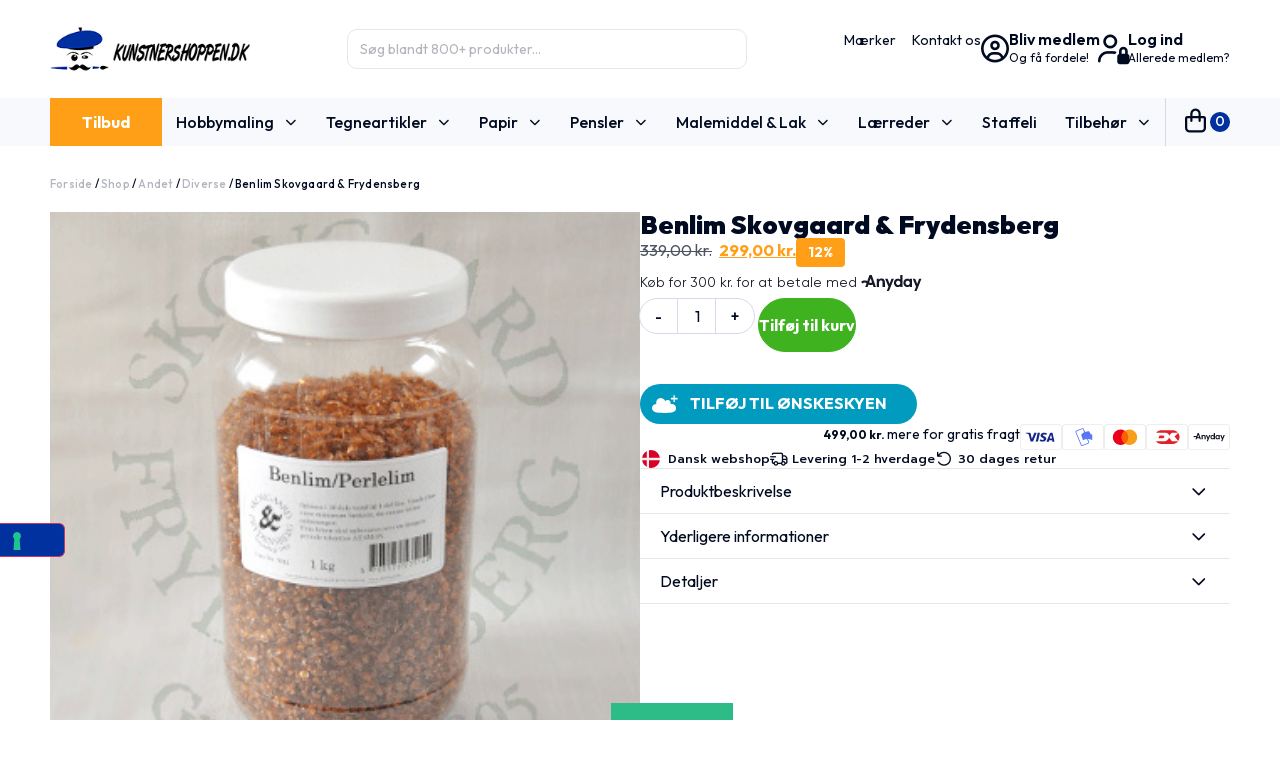

--- FILE ---
content_type: text/html; charset=UTF-8
request_url: https://kunstnershoppen.dk/product/s-f-benlim/
body_size: 41590
content:
<!doctype html>
<html lang="da-DK">
<head>
	<meta charset="UTF-8">
	<meta name="viewport" content="width=device-width, initial-scale=1">
	<link rel="profile" href="https://gmpg.org/xfn/11">
	<style>
    /*
    * Custom CSS til plus & minus 
    */
    .aveoNoselect {
        -webkit-touch-callout: none;
        /* iOS Safari */
        -webkit-user-select: none;
        /* Safari */
        -khtml-user-select: none;
        /* Konqueror HTML */
        -moz-user-select: none;
        /* Old versions of Firefox */
        -ms-user-select: none;
        /* Internet Explorer/Edge */
        user-select: none;
        /* Non-prefixed version, currently
        supported by Chrome, Edge, Opera and Firefox */
    }

    .products .astra-shop-summary-wrap .cart,
    .uael-woo-products-summary-wrap .cart {
        display: block !important;
    }

    .products .astra-shop-summary-wrap .cart .quantity {
        float: none !important;
        justify-content: center;
    }

    .astra-shop-summary-wrap .quantity,
    .woocommerce-cart-form__cart-item .product-quantity .quantity,
    .elementor-add-to-cart .quantity,
    .uael-woo-products-summary-wrap .quantity,
    .shop_table .cart_item .product-name .quantity,
    .elementor-products-grid .products .product .quantity {
        display: inline-flex;
    }

    .astra-shop-summary-wrap .quantity input,
    .woocommerce-cart-form__cart-item .product-quantity .quantity input,
    .elementor-add-to-cart .quantity input,
    .uael-woo-products-summary-wrap .quantity input {
        text-align: center;
        height: auto;
    }

    .add_to_cart_button {
        margin-left: 0 !important;
        float: none !important;
    }

    .aveoAdd,
    .aveoSubtract {
        margin: 0 -1px 0 -1px;
        border: 1px solid #ececec;
        font-size: 16px;
    }

    .aveoAdd:hover,
    .aveoSubtract:hover {
        cursor: pointer;
    }

    .aveoNoselect:hover {
        cursor: pointer;
        background: #E5E5E5;
    }

    .woocommerce-cart-form__cart-item .product-quantity input::-webkit-outer-spin-button,
    .woocommerce-cart-form__cart-item .product-quantity input::-webkit-inner-spin-button,
    .cart input::-webkit-outer-spin-button,
    .cart input::-webkit-inner-spin-button,
    .cart_item .quantity input::-webkit-outer-spin-button,
    .cart_item .quantity input::-webkit-inner-spin-button {
        -webkit-appearance: none;
        margin: 0;
    }

    /* Remove number input arrows in Firefox */
    .woocommerce-cart-form__cart-item .product-quantity input[type=number],
    .cart input[type=number],
    .cart_item .quantity input[type=number] {
        -moz-appearance: textfield;
    }

    /* Det nye elementor loop laver 2 quantity, så her skjules nummer 2 */
    .e-loop-add-to-cart-form>.quantity:nth-of-type(2) {
        display: none !important;
    }

    /* Herunder tjekkes css om diverse værdier som den får fra indstillinger siden */
    /* Knappers bredde og højde på product siden */
            .aveoAdd, 
        .aveoSubtract {
        padding: 5px 15px;
        display: inline;
    }

    </style><style>
ul.flex-direction-nav {
	position: absolute;
	top: 30%;
	z-index: 9;
	width: 100%;
	left: 0;
	margin: 0;
	padding: 0px;
	list-style: none;
}

li.flex-nav-prev {
	float: left;
}

li.flex-nav-next {
	float: right;
}

a.flex-next, a.flex-prev {
	visibility:hidden;
}

a.flex-next::after, a.flex-prev::before {
	visibility:visible;
	font-family: 'Font Awesome 5 Free';
	margin-right: 10px;
	font-weight: bold;
	font-size: 16px;
}
@media (min-width: 1025px) {
	a.flex-next::after, a.flex-prev::before {
		font-size: 20px;
	}
 }

@media (min-width: 768px) and (max-width: 1024px) { 
	a.flex-next::after, a.flex-prev::before {
		font-size: 20px;
	}
}

@media (max-width: 767px) { 
	a.flex-next::after, a.flex-prev::before {
		font-size: 20px;
	}
}

a.flex-next::after{
	content: '\f054';
}

a.flex-prev::before {
	content: '\f053';
}

ul.flex-direction-nav li a {
	color: #3e3737;
}
ul.flex-direction-nav li a:hover {
	text-decoration: none;
}

</style>
<style>
	@media (min-width: 1025px) {
		.aveo-widget-content .aveo-widget-cvr-wrapper{
			display: flex;
		}
	}
	.aveo-widget-content button:focus{
		outline: none !important;
	}
	/* Styling til Fragtgrænse*/
	.aveo_shipping_message_wrapper{
		text-align: center;
		background-color: #ffffff;
		padding: 25px;
		padding-top: 25px;
		padding-right: 25px;
		padding-bottom: 25px;
		padding-left: 25px;


	}

	span.aveo_shipping_message_text{
		font-size: 14px;
		color: #333333;
	}

	.aveo_shipping_message_wrapper span.aveo_shipping_message_text::before{
		font-family: 'Font Awesome 5 Free';
		content: '\f0d1';
		font-weight: 900;
		margin-right: 10px;
	}

	/* Styling af progressbar*/ 

	.aveo_shipping_progress_controller {
	display: none;
	}

	.aveo_shipping_progress_wrapper {
	padding-top: 5px;
	padding-right: 25px;
	padding-bottom: 5px;
	padding-left: 25px;
	align-items: center;
	background-color: #ffffff;
	}

	#aveo_shipping_progress_bar_container {
	
	
    width: %;
    background-color: #adbc9f; 
    border-radius: 5px;
    box-shadow: inset 0 1px 3px rgba(0, 0, 0, 0.1); 
    overflow: hidden; 
     
	}

	#aveo_shipping_progress_bar {
	width: 1%;
    height: 15px; 
    background-color: #12372a; 
    border-radius: 5px;
    transition: width 1.5s ease-in-out;  
	
	}

	/* CVR */
	#vat_number_field_wrapper{
		display: flex;
		border: 1px solid #d3d3d3;
		border-radius: 3px;
		margin-bottom: 10px;
		padding: 15px 25px;
		background-color: #FFFFFF;
	}

	#vat_number_field_wrapper .vat-number-field-class{
		width: 80%;
	}

	#vat_number_field_wrapper .vat-number-field-class{
		padding: 0;
		margin: 0px 20px 0px 0px;
	}

	#vat_number_field_wrapper .vat-number-field-class span, #vat_number_field_wrapper .vat-number-field-class input{
		width: 100%;
		height: 51px;
		color: var(--forms-fields-normal-color,#69727d);
		background-color: #f9fafa;
		border-radius: var(--forms-fields-border-radius,0);
		/*padding: var(--forms-fields-padding,16px);*/
		font-size: 14px;
		border: none;
		font-weight: ;
	}

	#vat_number_field_wrapper button#vat_button, #vat_button{
		height: 51px;
		background-color: #000000;
		color: #ffffff;
		margin: auto 0px 0px 0px;
		border: none;
		font-weight: bold;
	}

	.company-type-wrapper{
		margin-bottom: 10px;
	}
	
	.company-type-wrapper input[type="radio"] {
        display: none;
    }

	#vat_number_field .woocommerce-input-wrapper{
		display: flex;
	}

	#vat_number_field .woocommerce-input-wrapper input{
		margin-right: 10px;
	}

    /* Create a new custom radio button */
    .company-type-wrapper input[type="radio"] + label {
		text-align: center;
		color: #ffffff;
        display: inline-block;
        background-color: #595959;
		width: 120px;
		border-radius: 0px;;
        padding: 10px;
        margin-right: 10px;
        cursor: pointer;
        border: 2px solid transparent;
        font-size: 16px;
        transition: background-color 0.2s;
		text-transform: ;
		font-weight: 400;
    }

    /* Change the color of the custom radio button when it is checked */
    .company-type-wrapper input[type="radio"]:checked + label {
		color: #ffffff;
        background-color: #000000;
        border: 2px solid transparent;
    }

	#vat_number_field_wrapper #get_vat_number{
		background-color: #f9fafa;
		border: 0px solid #d5d8dc;
	}

	#vat_button{
		font-size: 13px;
		text-transform: ;
		font-weight: 13;
	}

	#get_vat_number_field label{
		font-size: 14px;
		text-transform: ;
		font-weight: 400;
	}

	#get_vat_number_field label span{
		display: none;
	}

	@media only screen and (max-width: 700px) {
		#vat_number_field_wrapper{
			display: block;
		}

		.form-row.vat-number-field-class.form-row-wide, .form-row.vat-number-field-class.form-row-wide .woocommerce-input-wrapper, #vat_number{
			width: 100% !important;
		}

		#vat_number_field .woocommerce-input-wrapper {
			display: block;
		}

		#vat_button{
			width: 100%;
			margin: 5px 0px 0px 0px;
		}
	}

</style>

		<style>
		.woocommerce-product-gallery li img{
			opacity: 0.5 !important;
		}

		.woocommerce-product-gallery li img.flex-active{
			opacity: 1 !important;
		}
		</style>
		
<meta name='robots' content='index, follow, max-image-preview:large, max-snippet:-1, max-video-preview:-1' />

<!-- Google Tag Manager for WordPress by gtm4wp.com -->
<script data-cfasync="false" data-pagespeed-no-defer>
	var gtm4wp_datalayer_name = "dataLayer";
	var dataLayer = dataLayer || [];
	const gtm4wp_use_sku_instead = false;
	const gtm4wp_currency = 'DKK';
	const gtm4wp_product_per_impression = 10;
	const gtm4wp_clear_ecommerce = false;
	const gtm4wp_datalayer_max_timeout = 2000;
</script>
<!-- End Google Tag Manager for WordPress by gtm4wp.com -->
<!-- Google Tag Manager by PYS -->
    <script data-cfasync="false" data-pagespeed-no-defer>
	    window.dataLayerPYS = window.dataLayerPYS || [];
	</script>
<!-- End Google Tag Manager by PYS -->
<!-- Google Tag Manager by PYS -->
<script data-cfasync="false" data-pagespeed-no-defer>
	var pys_datalayer_name = "dataLayer";
	window.dataLayerPYS = window.dataLayerPYS || [];</script> 
<!-- End Google Tag Manager by PYS -->
	<!-- This site is optimized with the Yoast SEO plugin v26.6 - https://yoast.com/wordpress/plugins/seo/ -->
	<title>Benlim Skovgaard &amp; Frydensberg | Kunstnershoppen.dk: Kvalitets Kunstartikler til lav pris | Vi har de bedste kunstartikler, til lave priser!</title>
<link data-rocket-preload as="style" href="https://fonts.googleapis.com/css?family=Outfit%3A100%2C100italic%2C200%2C200italic%2C300%2C300italic%2C400%2C400italic%2C500%2C500italic%2C600%2C600italic%2C700%2C700italic%2C800%2C800italic%2C900%2C900italic%7CPrompt%3A100%2C100italic%2C200%2C200italic%2C300%2C300italic%2C400%2C400italic%2C500%2C500italic%2C600%2C600italic%2C700%2C700italic%2C800%2C800italic%2C900%2C900italic&#038;display=swap" rel="preload">
<link href="https://fonts.googleapis.com/css?family=Outfit%3A100%2C100italic%2C200%2C200italic%2C300%2C300italic%2C400%2C400italic%2C500%2C500italic%2C600%2C600italic%2C700%2C700italic%2C800%2C800italic%2C900%2C900italic%7CPrompt%3A100%2C100italic%2C200%2C200italic%2C300%2C300italic%2C400%2C400italic%2C500%2C500italic%2C600%2C600italic%2C700%2C700italic%2C800%2C800italic%2C900%2C900italic&#038;display=swap" media="print" onload="this.media=&#039;all&#039;" rel="stylesheet">
<noscript data-wpr-hosted-gf-parameters=""><link rel="stylesheet" href="https://fonts.googleapis.com/css?family=Outfit%3A100%2C100italic%2C200%2C200italic%2C300%2C300italic%2C400%2C400italic%2C500%2C500italic%2C600%2C600italic%2C700%2C700italic%2C800%2C800italic%2C900%2C900italic%7CPrompt%3A100%2C100italic%2C200%2C200italic%2C300%2C300italic%2C400%2C400italic%2C500%2C500italic%2C600%2C600italic%2C700%2C700italic%2C800%2C800italic%2C900%2C900italic&#038;display=swap"></noscript>
	<link rel="canonical" href="https://kunstnershoppen.dk/product/s-f-benlim/" />
	<meta property="og:locale" content="da_DK" />
	<meta property="og:type" content="article" />
	<meta property="og:title" content="Benlim Skovgaard &amp; Frydensberg | Kunstnershoppen.dk: Kvalitets Kunstartikler til lav pris | Vi har de bedste kunstartikler, til lave priser!" />
	<meta property="og:description" content="Skovgaard &amp; Frydensberg Benlim. Bruges til bl.a. fremstilling af lim og limfarve." />
	<meta property="og:url" content="https://kunstnershoppen.dk/product/s-f-benlim/" />
	<meta property="og:site_name" content="Kunstnershoppen.dk: Kvalitets Kunstartikler til lav pris | Vi har de bedste kunstartikler, til lave priser!" />
	<meta property="article:modified_time" content="2025-08-01T09:28:32+00:00" />
	<meta property="og:image" content="https://kunstnershoppen.dk/wp-content/uploads/benlim.jpg" />
	<meta property="og:image:width" content="351" />
	<meta property="og:image:height" content="350" />
	<meta property="og:image:type" content="image/jpeg" />
	<meta name="twitter:card" content="summary_large_image" />
	<script type="application/ld+json" class="yoast-schema-graph">{"@context":"https://schema.org","@graph":[{"@type":"WebPage","@id":"https://kunstnershoppen.dk/product/s-f-benlim/","url":"https://kunstnershoppen.dk/product/s-f-benlim/","name":"Benlim Skovgaard & Frydensberg | Kunstnershoppen.dk: Kvalitets Kunstartikler til lav pris | Vi har de bedste kunstartikler, til lave priser!","isPartOf":{"@id":"https://kunstnershoppen.dk/#website"},"primaryImageOfPage":{"@id":"https://kunstnershoppen.dk/product/s-f-benlim/#primaryimage"},"image":{"@id":"https://kunstnershoppen.dk/product/s-f-benlim/#primaryimage"},"thumbnailUrl":"https://kunstnershoppen.dk/wp-content/uploads/benlim.jpg","datePublished":"2020-08-12T15:45:20+00:00","dateModified":"2025-08-01T09:28:32+00:00","breadcrumb":{"@id":"https://kunstnershoppen.dk/product/s-f-benlim/#breadcrumb"},"inLanguage":"da-DK","potentialAction":[{"@type":"ReadAction","target":["https://kunstnershoppen.dk/product/s-f-benlim/"]}]},{"@type":"ImageObject","inLanguage":"da-DK","@id":"https://kunstnershoppen.dk/product/s-f-benlim/#primaryimage","url":"https://kunstnershoppen.dk/wp-content/uploads/benlim.jpg","contentUrl":"https://kunstnershoppen.dk/wp-content/uploads/benlim.jpg","width":351,"height":350},{"@type":"BreadcrumbList","@id":"https://kunstnershoppen.dk/product/s-f-benlim/#breadcrumb","itemListElement":[{"@type":"ListItem","position":1,"name":"Forside","item":"https://kunstnershoppen.dk/"},{"@type":"ListItem","position":2,"name":"Shop","item":"https://kunstnershoppen.dk/shop/"},{"@type":"ListItem","position":3,"name":"Andet","item":"https://kunstnershoppen.dk/vare-kategori/andet/"},{"@type":"ListItem","position":4,"name":"Diverse","item":"https://kunstnershoppen.dk/vare-kategori/andet/diverse/"},{"@type":"ListItem","position":5,"name":"Benlim Skovgaard &#038; Frydensberg"}]},{"@type":"WebSite","@id":"https://kunstnershoppen.dk/#website","url":"https://kunstnershoppen.dk/","name":"Kunstnershoppen.dk: Kvalitets Kunstartikler til lav pris | Vi har de bedste kunstartikler, til lave priser!","description":"","publisher":{"@id":"https://kunstnershoppen.dk/#organization"},"potentialAction":[{"@type":"SearchAction","target":{"@type":"EntryPoint","urlTemplate":"https://kunstnershoppen.dk/?s={search_term_string}"},"query-input":{"@type":"PropertyValueSpecification","valueRequired":true,"valueName":"search_term_string"}}],"inLanguage":"da-DK"},{"@type":"Organization","@id":"https://kunstnershoppen.dk/#organization","name":"Kunstnershoppen.dk: Kvalitets Kunstartikler til lav pris | Vi har de bedste kunstartikler, til lave priser!","url":"https://kunstnershoppen.dk/","logo":{"@type":"ImageObject","inLanguage":"da-DK","@id":"https://kunstnershoppen.dk/#/schema/logo/image/","url":"https://kunstnershoppen.dk/wp-content/uploads/logo-2.png","contentUrl":"https://kunstnershoppen.dk/wp-content/uploads/logo-2.png","width":267,"height":77,"caption":"Kunstnershoppen.dk: Kvalitets Kunstartikler til lav pris | Vi har de bedste kunstartikler, til lave priser!"},"image":{"@id":"https://kunstnershoppen.dk/#/schema/logo/image/"}}]}</script>
	<!-- / Yoast SEO plugin. -->



<link rel='dns-prefetch' href='//omnisnippet1.com' />
<link href='https://fonts.gstatic.com' crossorigin rel='preconnect' />
<link rel="alternate" type="application/rss+xml" title="Kunstnershoppen.dk: Kvalitets Kunstartikler til lav pris | Vi har de bedste kunstartikler, til lave priser! &raquo; Feed" href="https://kunstnershoppen.dk/feed/" />
<link rel="alternate" type="application/rss+xml" title="Kunstnershoppen.dk: Kvalitets Kunstartikler til lav pris | Vi har de bedste kunstartikler, til lave priser! &raquo;-kommentar-feed" href="https://kunstnershoppen.dk/comments/feed/" />
<link rel="alternate" title="oEmbed (JSON)" type="application/json+oembed" href="https://kunstnershoppen.dk/wp-json/oembed/1.0/embed?url=https%3A%2F%2Fkunstnershoppen.dk%2Fproduct%2Fs-f-benlim%2F" />
<link rel="alternate" title="oEmbed (XML)" type="text/xml+oembed" href="https://kunstnershoppen.dk/wp-json/oembed/1.0/embed?url=https%3A%2F%2Fkunstnershoppen.dk%2Fproduct%2Fs-f-benlim%2F&#038;format=xml" />
<style id='wp-img-auto-sizes-contain-inline-css'>
img:is([sizes=auto i],[sizes^="auto," i]){contain-intrinsic-size:3000px 1500px}
/*# sourceURL=wp-img-auto-sizes-contain-inline-css */
</style>
<link data-minify="1" rel='stylesheet' id='omnisend-woocommerce-checkout-block-checkout-newsletter-subscription-block-css' href='https://kunstnershoppen.dk/wp-content/cache/min/1/wp-content/plugins/omnisend-connect/includes/blocks/build/omnisend-checkout-block.css?ver=1766455487' media='all' />
<link data-minify="1" rel='stylesheet' id='hello-elementor-theme-style-css' href='https://kunstnershoppen.dk/wp-content/cache/min/1/wp-content/themes/hello-elementor/assets/css/theme.css?ver=1766455487' media='all' />
<link data-minify="1" rel='stylesheet' id='jet-menu-hello-css' href='https://kunstnershoppen.dk/wp-content/cache/min/1/wp-content/plugins/jet-menu/integration/themes/hello-elementor/assets/css/style.css?ver=1766455487' media='all' />
<style id='wp-emoji-styles-inline-css'>

	img.wp-smiley, img.emoji {
		display: inline !important;
		border: none !important;
		box-shadow: none !important;
		height: 1em !important;
		width: 1em !important;
		margin: 0 0.07em !important;
		vertical-align: -0.1em !important;
		background: none !important;
		padding: 0 !important;
	}
/*# sourceURL=wp-emoji-styles-inline-css */
</style>
<link rel='stylesheet' id='wp-block-library-css' href='https://kunstnershoppen.dk/wp-includes/css/dist/block-library/style.min.css?ver=6.9' media='all' />
<link data-minify="1" rel='stylesheet' id='wc-gift-cards-blocks-integration-css' href='https://kunstnershoppen.dk/wp-content/cache/min/1/wp-content/plugins/woocommerce-gift-cards/assets/dist/frontend/blocks.css?ver=1766455487' media='all' />
<style id='global-styles-inline-css'>
:root{--wp--preset--aspect-ratio--square: 1;--wp--preset--aspect-ratio--4-3: 4/3;--wp--preset--aspect-ratio--3-4: 3/4;--wp--preset--aspect-ratio--3-2: 3/2;--wp--preset--aspect-ratio--2-3: 2/3;--wp--preset--aspect-ratio--16-9: 16/9;--wp--preset--aspect-ratio--9-16: 9/16;--wp--preset--color--black: #000000;--wp--preset--color--cyan-bluish-gray: #abb8c3;--wp--preset--color--white: #ffffff;--wp--preset--color--pale-pink: #f78da7;--wp--preset--color--vivid-red: #cf2e2e;--wp--preset--color--luminous-vivid-orange: #ff6900;--wp--preset--color--luminous-vivid-amber: #fcb900;--wp--preset--color--light-green-cyan: #7bdcb5;--wp--preset--color--vivid-green-cyan: #00d084;--wp--preset--color--pale-cyan-blue: #8ed1fc;--wp--preset--color--vivid-cyan-blue: #0693e3;--wp--preset--color--vivid-purple: #9b51e0;--wp--preset--gradient--vivid-cyan-blue-to-vivid-purple: linear-gradient(135deg,rgb(6,147,227) 0%,rgb(155,81,224) 100%);--wp--preset--gradient--light-green-cyan-to-vivid-green-cyan: linear-gradient(135deg,rgb(122,220,180) 0%,rgb(0,208,130) 100%);--wp--preset--gradient--luminous-vivid-amber-to-luminous-vivid-orange: linear-gradient(135deg,rgb(252,185,0) 0%,rgb(255,105,0) 100%);--wp--preset--gradient--luminous-vivid-orange-to-vivid-red: linear-gradient(135deg,rgb(255,105,0) 0%,rgb(207,46,46) 100%);--wp--preset--gradient--very-light-gray-to-cyan-bluish-gray: linear-gradient(135deg,rgb(238,238,238) 0%,rgb(169,184,195) 100%);--wp--preset--gradient--cool-to-warm-spectrum: linear-gradient(135deg,rgb(74,234,220) 0%,rgb(151,120,209) 20%,rgb(207,42,186) 40%,rgb(238,44,130) 60%,rgb(251,105,98) 80%,rgb(254,248,76) 100%);--wp--preset--gradient--blush-light-purple: linear-gradient(135deg,rgb(255,206,236) 0%,rgb(152,150,240) 100%);--wp--preset--gradient--blush-bordeaux: linear-gradient(135deg,rgb(254,205,165) 0%,rgb(254,45,45) 50%,rgb(107,0,62) 100%);--wp--preset--gradient--luminous-dusk: linear-gradient(135deg,rgb(255,203,112) 0%,rgb(199,81,192) 50%,rgb(65,88,208) 100%);--wp--preset--gradient--pale-ocean: linear-gradient(135deg,rgb(255,245,203) 0%,rgb(182,227,212) 50%,rgb(51,167,181) 100%);--wp--preset--gradient--electric-grass: linear-gradient(135deg,rgb(202,248,128) 0%,rgb(113,206,126) 100%);--wp--preset--gradient--midnight: linear-gradient(135deg,rgb(2,3,129) 0%,rgb(40,116,252) 100%);--wp--preset--font-size--small: 13px;--wp--preset--font-size--medium: 20px;--wp--preset--font-size--large: 36px;--wp--preset--font-size--x-large: 42px;--wp--preset--spacing--20: 0.44rem;--wp--preset--spacing--30: 0.67rem;--wp--preset--spacing--40: 1rem;--wp--preset--spacing--50: 1.5rem;--wp--preset--spacing--60: 2.25rem;--wp--preset--spacing--70: 3.38rem;--wp--preset--spacing--80: 5.06rem;--wp--preset--shadow--natural: 6px 6px 9px rgba(0, 0, 0, 0.2);--wp--preset--shadow--deep: 12px 12px 50px rgba(0, 0, 0, 0.4);--wp--preset--shadow--sharp: 6px 6px 0px rgba(0, 0, 0, 0.2);--wp--preset--shadow--outlined: 6px 6px 0px -3px rgb(255, 255, 255), 6px 6px rgb(0, 0, 0);--wp--preset--shadow--crisp: 6px 6px 0px rgb(0, 0, 0);}:root { --wp--style--global--content-size: 800px;--wp--style--global--wide-size: 1200px; }:where(body) { margin: 0; }.wp-site-blocks > .alignleft { float: left; margin-right: 2em; }.wp-site-blocks > .alignright { float: right; margin-left: 2em; }.wp-site-blocks > .aligncenter { justify-content: center; margin-left: auto; margin-right: auto; }:where(.wp-site-blocks) > * { margin-block-start: 24px; margin-block-end: 0; }:where(.wp-site-blocks) > :first-child { margin-block-start: 0; }:where(.wp-site-blocks) > :last-child { margin-block-end: 0; }:root { --wp--style--block-gap: 24px; }:root :where(.is-layout-flow) > :first-child{margin-block-start: 0;}:root :where(.is-layout-flow) > :last-child{margin-block-end: 0;}:root :where(.is-layout-flow) > *{margin-block-start: 24px;margin-block-end: 0;}:root :where(.is-layout-constrained) > :first-child{margin-block-start: 0;}:root :where(.is-layout-constrained) > :last-child{margin-block-end: 0;}:root :where(.is-layout-constrained) > *{margin-block-start: 24px;margin-block-end: 0;}:root :where(.is-layout-flex){gap: 24px;}:root :where(.is-layout-grid){gap: 24px;}.is-layout-flow > .alignleft{float: left;margin-inline-start: 0;margin-inline-end: 2em;}.is-layout-flow > .alignright{float: right;margin-inline-start: 2em;margin-inline-end: 0;}.is-layout-flow > .aligncenter{margin-left: auto !important;margin-right: auto !important;}.is-layout-constrained > .alignleft{float: left;margin-inline-start: 0;margin-inline-end: 2em;}.is-layout-constrained > .alignright{float: right;margin-inline-start: 2em;margin-inline-end: 0;}.is-layout-constrained > .aligncenter{margin-left: auto !important;margin-right: auto !important;}.is-layout-constrained > :where(:not(.alignleft):not(.alignright):not(.alignfull)){max-width: var(--wp--style--global--content-size);margin-left: auto !important;margin-right: auto !important;}.is-layout-constrained > .alignwide{max-width: var(--wp--style--global--wide-size);}body .is-layout-flex{display: flex;}.is-layout-flex{flex-wrap: wrap;align-items: center;}.is-layout-flex > :is(*, div){margin: 0;}body .is-layout-grid{display: grid;}.is-layout-grid > :is(*, div){margin: 0;}body{padding-top: 0px;padding-right: 0px;padding-bottom: 0px;padding-left: 0px;}a:where(:not(.wp-element-button)){text-decoration: underline;}:root :where(.wp-element-button, .wp-block-button__link){background-color: #32373c;border-width: 0;color: #fff;font-family: inherit;font-size: inherit;font-style: inherit;font-weight: inherit;letter-spacing: inherit;line-height: inherit;padding-top: calc(0.667em + 2px);padding-right: calc(1.333em + 2px);padding-bottom: calc(0.667em + 2px);padding-left: calc(1.333em + 2px);text-decoration: none;text-transform: inherit;}.has-black-color{color: var(--wp--preset--color--black) !important;}.has-cyan-bluish-gray-color{color: var(--wp--preset--color--cyan-bluish-gray) !important;}.has-white-color{color: var(--wp--preset--color--white) !important;}.has-pale-pink-color{color: var(--wp--preset--color--pale-pink) !important;}.has-vivid-red-color{color: var(--wp--preset--color--vivid-red) !important;}.has-luminous-vivid-orange-color{color: var(--wp--preset--color--luminous-vivid-orange) !important;}.has-luminous-vivid-amber-color{color: var(--wp--preset--color--luminous-vivid-amber) !important;}.has-light-green-cyan-color{color: var(--wp--preset--color--light-green-cyan) !important;}.has-vivid-green-cyan-color{color: var(--wp--preset--color--vivid-green-cyan) !important;}.has-pale-cyan-blue-color{color: var(--wp--preset--color--pale-cyan-blue) !important;}.has-vivid-cyan-blue-color{color: var(--wp--preset--color--vivid-cyan-blue) !important;}.has-vivid-purple-color{color: var(--wp--preset--color--vivid-purple) !important;}.has-black-background-color{background-color: var(--wp--preset--color--black) !important;}.has-cyan-bluish-gray-background-color{background-color: var(--wp--preset--color--cyan-bluish-gray) !important;}.has-white-background-color{background-color: var(--wp--preset--color--white) !important;}.has-pale-pink-background-color{background-color: var(--wp--preset--color--pale-pink) !important;}.has-vivid-red-background-color{background-color: var(--wp--preset--color--vivid-red) !important;}.has-luminous-vivid-orange-background-color{background-color: var(--wp--preset--color--luminous-vivid-orange) !important;}.has-luminous-vivid-amber-background-color{background-color: var(--wp--preset--color--luminous-vivid-amber) !important;}.has-light-green-cyan-background-color{background-color: var(--wp--preset--color--light-green-cyan) !important;}.has-vivid-green-cyan-background-color{background-color: var(--wp--preset--color--vivid-green-cyan) !important;}.has-pale-cyan-blue-background-color{background-color: var(--wp--preset--color--pale-cyan-blue) !important;}.has-vivid-cyan-blue-background-color{background-color: var(--wp--preset--color--vivid-cyan-blue) !important;}.has-vivid-purple-background-color{background-color: var(--wp--preset--color--vivid-purple) !important;}.has-black-border-color{border-color: var(--wp--preset--color--black) !important;}.has-cyan-bluish-gray-border-color{border-color: var(--wp--preset--color--cyan-bluish-gray) !important;}.has-white-border-color{border-color: var(--wp--preset--color--white) !important;}.has-pale-pink-border-color{border-color: var(--wp--preset--color--pale-pink) !important;}.has-vivid-red-border-color{border-color: var(--wp--preset--color--vivid-red) !important;}.has-luminous-vivid-orange-border-color{border-color: var(--wp--preset--color--luminous-vivid-orange) !important;}.has-luminous-vivid-amber-border-color{border-color: var(--wp--preset--color--luminous-vivid-amber) !important;}.has-light-green-cyan-border-color{border-color: var(--wp--preset--color--light-green-cyan) !important;}.has-vivid-green-cyan-border-color{border-color: var(--wp--preset--color--vivid-green-cyan) !important;}.has-pale-cyan-blue-border-color{border-color: var(--wp--preset--color--pale-cyan-blue) !important;}.has-vivid-cyan-blue-border-color{border-color: var(--wp--preset--color--vivid-cyan-blue) !important;}.has-vivid-purple-border-color{border-color: var(--wp--preset--color--vivid-purple) !important;}.has-vivid-cyan-blue-to-vivid-purple-gradient-background{background: var(--wp--preset--gradient--vivid-cyan-blue-to-vivid-purple) !important;}.has-light-green-cyan-to-vivid-green-cyan-gradient-background{background: var(--wp--preset--gradient--light-green-cyan-to-vivid-green-cyan) !important;}.has-luminous-vivid-amber-to-luminous-vivid-orange-gradient-background{background: var(--wp--preset--gradient--luminous-vivid-amber-to-luminous-vivid-orange) !important;}.has-luminous-vivid-orange-to-vivid-red-gradient-background{background: var(--wp--preset--gradient--luminous-vivid-orange-to-vivid-red) !important;}.has-very-light-gray-to-cyan-bluish-gray-gradient-background{background: var(--wp--preset--gradient--very-light-gray-to-cyan-bluish-gray) !important;}.has-cool-to-warm-spectrum-gradient-background{background: var(--wp--preset--gradient--cool-to-warm-spectrum) !important;}.has-blush-light-purple-gradient-background{background: var(--wp--preset--gradient--blush-light-purple) !important;}.has-blush-bordeaux-gradient-background{background: var(--wp--preset--gradient--blush-bordeaux) !important;}.has-luminous-dusk-gradient-background{background: var(--wp--preset--gradient--luminous-dusk) !important;}.has-pale-ocean-gradient-background{background: var(--wp--preset--gradient--pale-ocean) !important;}.has-electric-grass-gradient-background{background: var(--wp--preset--gradient--electric-grass) !important;}.has-midnight-gradient-background{background: var(--wp--preset--gradient--midnight) !important;}.has-small-font-size{font-size: var(--wp--preset--font-size--small) !important;}.has-medium-font-size{font-size: var(--wp--preset--font-size--medium) !important;}.has-large-font-size{font-size: var(--wp--preset--font-size--large) !important;}.has-x-large-font-size{font-size: var(--wp--preset--font-size--x-large) !important;}
:root :where(.wp-block-pullquote){font-size: 1.5em;line-height: 1.6;}
/*# sourceURL=global-styles-inline-css */
</style>
<link data-minify="1" rel='stylesheet' id='wpa-css-css' href='https://kunstnershoppen.dk/wp-content/cache/min/1/wp-content/plugins/honeypot/includes/css/wpa.css?ver=1766455487' media='all' />
<link data-minify="1" rel='stylesheet' id='ss-shipping-frontend-css-css' href='https://kunstnershoppen.dk/wp-content/cache/min/1/wp-content/plugins/smart-send-logistics/assets/css/ss-shipping-frontend.css?ver=1766455487' media='all' />
<link rel='stylesheet' id='photoswipe-css' href='https://kunstnershoppen.dk/wp-content/plugins/woocommerce/assets/css/photoswipe/photoswipe.min.css?ver=10.4.2' media='all' />
<link rel='stylesheet' id='photoswipe-default-skin-css' href='https://kunstnershoppen.dk/wp-content/plugins/woocommerce/assets/css/photoswipe/default-skin/default-skin.min.css?ver=10.4.2' media='all' />
<link data-minify="1" rel='stylesheet' id='woocommerce-layout-css' href='https://kunstnershoppen.dk/wp-content/cache/min/1/wp-content/plugins/woocommerce/assets/css/woocommerce-layout.css?ver=1766455487' media='all' />
<link data-minify="1" rel='stylesheet' id='woocommerce-smallscreen-css' href='https://kunstnershoppen.dk/wp-content/cache/min/1/wp-content/plugins/woocommerce/assets/css/woocommerce-smallscreen.css?ver=1766455487' media='only screen and (max-width: 768px)' />
<link data-minify="1" rel='stylesheet' id='woocommerce-general-css' href='https://kunstnershoppen.dk/wp-content/cache/min/1/wp-content/plugins/woocommerce/assets/css/woocommerce.css?ver=1766455487' media='all' />
<style id='woocommerce-inline-inline-css'>
.woocommerce form .form-row .required { visibility: visible; }
/*# sourceURL=woocommerce-inline-inline-css */
</style>
<link data-minify="1" rel='stylesheet' id='wc-gc-css-css' href='https://kunstnershoppen.dk/wp-content/cache/min/1/wp-content/plugins/woocommerce-gift-cards/assets/css/frontend/woocommerce.css?ver=1766455487' media='all' />
<link data-minify="1" rel='stylesheet' id='dashicons-css' href='https://kunstnershoppen.dk/wp-content/cache/min/1/wp-includes/css/dashicons.min.css?ver=1766455487' media='all' />
<link data-minify="1" rel='stylesheet' id='thickbox-css' href='https://kunstnershoppen.dk/wp-content/cache/min/1/wp-includes/js/thickbox/thickbox.css?ver=1766455487' media='all' />
<link data-minify="1" rel='stylesheet' id='swatchly-frontend-css' href='https://kunstnershoppen.dk/wp-content/cache/min/1/wp-content/plugins/swatchly/assets/css/frontend.css?ver=1766455487' media='all' />
<link rel='stylesheet' id='dgwt-wcas-style-css' href='https://kunstnershoppen.dk/wp-content/plugins/ajax-search-for-woocommerce/assets/css/style.min.css?ver=1.32.0' media='all' />
<link data-minify="1" rel='stylesheet' id='hello-elementor-css' href='https://kunstnershoppen.dk/wp-content/cache/min/1/wp-content/themes/hello-elementor/assets/css/reset.css?ver=1766455487' media='all' />
<link data-minify="1" rel='stylesheet' id='hello-elementor-header-footer-css' href='https://kunstnershoppen.dk/wp-content/cache/min/1/wp-content/themes/hello-elementor/assets/css/header-footer.css?ver=1766455487' media='all' />
<link data-minify="1" rel='stylesheet' id='jet-menu-public-styles-css' href='https://kunstnershoppen.dk/wp-content/cache/min/1/wp-content/plugins/jet-menu/assets/public/css/public.css?ver=1766455487' media='all' />
<link rel='stylesheet' id='elementor-frontend-css' href='https://kunstnershoppen.dk/wp-content/plugins/elementor/assets/css/frontend.min.css?ver=3.33.4' media='all' />
<link rel='stylesheet' id='widget-image-css' href='https://kunstnershoppen.dk/wp-content/plugins/elementor/assets/css/widget-image.min.css?ver=3.33.4' media='all' />
<link rel='stylesheet' id='widget-search-css' href='https://kunstnershoppen.dk/wp-content/plugins/elementor-pro/assets/css/widget-search.min.css?ver=3.33.2' media='all' />
<link rel='stylesheet' id='widget-nav-menu-css' href='https://kunstnershoppen.dk/wp-content/plugins/elementor-pro/assets/css/widget-nav-menu.min.css?ver=3.33.2' media='all' />
<link rel='stylesheet' id='widget-icon-box-css' href='https://kunstnershoppen.dk/wp-content/plugins/elementor/assets/css/widget-icon-box.min.css?ver=3.33.4' media='all' />
<link rel='stylesheet' id='e-sticky-css' href='https://kunstnershoppen.dk/wp-content/plugins/elementor-pro/assets/css/modules/sticky.min.css?ver=3.33.2' media='all' />
<link rel='stylesheet' id='widget-form-css' href='https://kunstnershoppen.dk/wp-content/plugins/elementor-pro/assets/css/widget-form.min.css?ver=3.33.2' media='all' />
<link rel='stylesheet' id='widget-heading-css' href='https://kunstnershoppen.dk/wp-content/plugins/elementor/assets/css/widget-heading.min.css?ver=3.33.4' media='all' />
<link rel='stylesheet' id='widget-icon-list-css' href='https://kunstnershoppen.dk/wp-content/plugins/elementor/assets/css/widget-icon-list.min.css?ver=3.33.4' media='all' />
<link rel='stylesheet' id='widget-social-icons-css' href='https://kunstnershoppen.dk/wp-content/plugins/elementor/assets/css/widget-social-icons.min.css?ver=3.33.4' media='all' />
<link rel='stylesheet' id='e-apple-webkit-css' href='https://kunstnershoppen.dk/wp-content/plugins/elementor/assets/css/conditionals/apple-webkit.min.css?ver=3.33.4' media='all' />
<link rel='stylesheet' id='widget-breadcrumbs-css' href='https://kunstnershoppen.dk/wp-content/plugins/elementor-pro/assets/css/widget-breadcrumbs.min.css?ver=3.33.2' media='all' />
<link rel='stylesheet' id='widget-woocommerce-product-images-css' href='https://kunstnershoppen.dk/wp-content/plugins/elementor-pro/assets/css/widget-woocommerce-product-images.min.css?ver=3.33.2' media='all' />
<link rel='stylesheet' id='widget-woocommerce-product-price-css' href='https://kunstnershoppen.dk/wp-content/plugins/elementor-pro/assets/css/widget-woocommerce-product-price.min.css?ver=3.33.2' media='all' />
<link rel='stylesheet' id='widget-woocommerce-product-add-to-cart-css' href='https://kunstnershoppen.dk/wp-content/plugins/elementor-pro/assets/css/widget-woocommerce-product-add-to-cart.min.css?ver=3.33.2' media='all' />
<link rel='stylesheet' id='widget-woocommerce-notices-css' href='https://kunstnershoppen.dk/wp-content/plugins/elementor-pro/assets/css/widget-woocommerce-notices.min.css?ver=3.33.2' media='all' />
<link rel='stylesheet' id='widget-woocommerce-product-additional-information-css' href='https://kunstnershoppen.dk/wp-content/plugins/elementor-pro/assets/css/widget-woocommerce-product-additional-information.min.css?ver=3.33.2' media='all' />
<link rel='stylesheet' id='widget-nested-accordion-css' href='https://kunstnershoppen.dk/wp-content/plugins/elementor/assets/css/widget-nested-accordion.min.css?ver=3.33.4' media='all' />
<link rel='stylesheet' id='widget-loop-common-css' href='https://kunstnershoppen.dk/wp-content/plugins/elementor-pro/assets/css/widget-loop-common.min.css?ver=3.33.2' media='all' />
<link rel='stylesheet' id='widget-loop-grid-css' href='https://kunstnershoppen.dk/wp-content/plugins/elementor-pro/assets/css/widget-loop-grid.min.css?ver=3.33.2' media='all' />
<link data-minify="1" rel='stylesheet' id='elementor-icons-css' href='https://kunstnershoppen.dk/wp-content/cache/min/1/wp-content/plugins/elementor/assets/lib/eicons/css/elementor-icons.min.css?ver=1766455487' media='all' />
<link rel='stylesheet' id='elementor-post-1951-css' href='https://kunstnershoppen.dk/wp-content/uploads/elementor/css/post-1951.css?ver=1766455483' media='all' />
<link rel='stylesheet' id='uael-frontend-css' href='https://kunstnershoppen.dk/wp-content/plugins/ultimate-elementor/assets/min-css/uael-frontend.min.css?ver=1.42.0' media='all' />
<link rel='stylesheet' id='uael-teammember-social-icons-css' href='https://kunstnershoppen.dk/wp-content/plugins/elementor/assets/css/widget-social-icons.min.css?ver=3.24.0' media='all' />
<link data-minify="1" rel='stylesheet' id='uael-social-share-icons-brands-css' href='https://kunstnershoppen.dk/wp-content/cache/min/1/wp-content/plugins/elementor/assets/lib/font-awesome/css/brands.css?ver=1766455487' media='all' />
<link data-minify="1" rel='stylesheet' id='uael-social-share-icons-fontawesome-css' href='https://kunstnershoppen.dk/wp-content/cache/min/1/wp-content/plugins/elementor/assets/lib/font-awesome/css/fontawesome.css?ver=1766455487' media='all' />
<link data-minify="1" rel='stylesheet' id='uael-nav-menu-icons-css' href='https://kunstnershoppen.dk/wp-content/cache/min/1/wp-content/plugins/elementor/assets/lib/font-awesome/css/solid.css?ver=1766455487' media='all' />
<link data-minify="1" rel='stylesheet' id='font-awesome-5-all-css' href='https://kunstnershoppen.dk/wp-content/cache/min/1/wp-content/plugins/elementor/assets/lib/font-awesome/css/all.min.css?ver=1766455487' media='all' />
<link rel='stylesheet' id='font-awesome-4-shim-css' href='https://kunstnershoppen.dk/wp-content/plugins/elementor/assets/lib/font-awesome/css/v4-shims.min.css?ver=3.33.4' media='all' />
<link rel='stylesheet' id='elementor-post-1957-css' href='https://kunstnershoppen.dk/wp-content/uploads/elementor/css/post-1957.css?ver=1766455483' media='all' />
<link data-minify="1" rel='stylesheet' id='scroll-to-top-css' href='https://kunstnershoppen.dk/wp-content/cache/min/1/wp-content/plugins/aveo-elementor/content/dynamic-tags/scroll-to-top/scroll-to-top.css?ver=1766455487' media='all' />
<link rel='stylesheet' id='elementor-post-1963-css' href='https://kunstnershoppen.dk/wp-content/uploads/elementor/css/post-1963.css?ver=1766455484' media='all' />
<link rel='stylesheet' id='elementor-post-459-css' href='https://kunstnershoppen.dk/wp-content/uploads/elementor/css/post-459.css?ver=1766455490' media='all' />
<link rel='stylesheet' id='e-woocommerce-notices-css' href='https://kunstnershoppen.dk/wp-content/plugins/elementor-pro/assets/css/woocommerce-notices.min.css?ver=3.33.2' media='all' />
<link rel='stylesheet' id='hello-elementor-child-style-css' href='https://kunstnershoppen.dk/wp-content/themes/aveo-child/style.css?ver=1.0' media='all' />
<link data-minify="1" rel='stylesheet' id='woo_discount_pro_style-css' href='https://kunstnershoppen.dk/wp-content/cache/min/1/wp-content/plugins/woo-discount-rules-pro/Assets/Css/awdr_style.css?ver=1766455487' media='all' />



<script src="https://kunstnershoppen.dk/wp-includes/js/jquery/jquery.min.js?ver=3.7.1" id="jquery-core-js" data-rocket-defer defer></script>


<script id="wc-add-to-cart-js-extra">
var wc_add_to_cart_params = {"ajax_url":"/wp-admin/admin-ajax.php","wc_ajax_url":"/?wc-ajax=%%endpoint%%","i18n_view_cart":"Se kurv","cart_url":"https://kunstnershoppen.dk/kurv/","is_cart":"","cart_redirect_after_add":"no"};
//# sourceURL=wc-add-to-cart-js-extra
</script>




<script id="wc-single-product-js-extra">
var wc_single_product_params = {"i18n_required_rating_text":"V\u00e6lg venligst en bed\u00f8mmelse","i18n_rating_options":["1 ud af 5 stjerner","2 ud af 5 stjerner","3 ud af 5 stjerner","4 ud af 5 stjerner","5 ud af 5 stjerner"],"i18n_product_gallery_trigger_text":"Se billedgalleri i fuld sk\u00e6rm","review_rating_required":"yes","flexslider":{"rtl":false,"animation":"slide","smoothHeight":true,"directionNav":false,"controlNav":"thumbnails","slideshow":false,"animationSpeed":500,"animationLoop":false,"allowOneSlide":false},"zoom_enabled":"","zoom_options":[],"photoswipe_enabled":"1","photoswipe_options":{"shareEl":false,"closeOnScroll":false,"history":false,"hideAnimationDuration":0,"showAnimationDuration":0},"flexslider_enabled":"1"};
//# sourceURL=wc-single-product-js-extra
</script>


<script id="woocommerce-js-extra">
var woocommerce_params = {"ajax_url":"/wp-admin/admin-ajax.php","wc_ajax_url":"/?wc-ajax=%%endpoint%%","i18n_password_show":"Vis adgangskode","i18n_password_hide":"Skjul adgangskode"};
//# sourceURL=woocommerce-js-extra
</script>





<script id="pys-js-extra">
var pysOptions = {"staticEvents":{"facebook":{"woo_view_content":[{"delay":0,"type":"static","name":"ViewContent","pixelIds":["2459930820799429"],"eventID":"e471b31d-3582-4680-a126-2108b9466803","params":{"content_ids":["22931"],"content_type":"product","tags":"andre-137, h\u00e5ndv\u00e6rk-133","content_name":"Benlim Skovgaard & Frydensberg","category_name":"Andet, Importeret fra liveside, Diverse","value":"299","currency":"DKK","contents":[{"id":"22931","quantity":1}],"product_price":"299","page_title":"Benlim Skovgaard & Frydensberg","post_type":"product","post_id":22931,"plugin":"PixelYourSite","user_role":"guest","event_url":"kunstnershoppen.dk/product/s-f-benlim/"},"e_id":"woo_view_content","ids":[],"hasTimeWindow":false,"timeWindow":0,"woo_order":"","edd_order":""}],"init_event":[{"delay":0,"type":"static","ajaxFire":false,"name":"PageView","pixelIds":["2459930820799429"],"eventID":"976cfa10-2b29-4b38-aee0-aa93fe7df7b4","params":{"page_title":"Benlim Skovgaard & Frydensberg","post_type":"product","post_id":22931,"plugin":"PixelYourSite","user_role":"guest","event_url":"kunstnershoppen.dk/product/s-f-benlim/"},"e_id":"init_event","ids":[],"hasTimeWindow":false,"timeWindow":0,"woo_order":"","edd_order":""}]},"ga":{"woo_view_content":[{"delay":0,"type":"static","name":"view_item","trackingIds":["G-H8Z7JXDVNW"],"eventID":"e471b31d-3582-4680-a126-2108b9466803","params":{"event_category":"ecommerce","currency":"DKK","items":[{"item_id":"22931","item_name":"Benlim Skovgaard & Frydensberg","quantity":1,"price":"299","item_category":"Diverse","item_category2":"Importeret fra liveside","item_category3":"Andet"}],"value":"299","page_title":"Benlim Skovgaard & Frydensberg","post_type":"product","post_id":22931,"plugin":"PixelYourSite","user_role":"guest","event_url":"kunstnershoppen.dk/product/s-f-benlim/"},"e_id":"woo_view_content","ids":[],"hasTimeWindow":false,"timeWindow":0,"pixelIds":[],"woo_order":"","edd_order":""}]},"gtm":{"woo_view_content":[{"delay":0,"type":"static","name":"view_item","trackingIds":["GTM-P8PN4GF"],"eventID":"e471b31d-3582-4680-a126-2108b9466803","params":{"triggerType":{"type":"ecommerce"},"event_category":"ecommerce","ecommerce":{"currency":"DKK","items":[{"item_id":"22931","item_name":"Benlim Skovgaard & Frydensberg","quantity":1,"price":"299","item_category":"Andet","item_category2":"Importeret fra liveside","item_category3":"Diverse"}],"value":"299"},"page_title":"Benlim Skovgaard & Frydensberg","post_type":"product","post_id":22931,"plugin":"PixelYourSite","user_role":"guest","event_url":"kunstnershoppen.dk/product/s-f-benlim/"},"e_id":"woo_view_content","ids":[],"hasTimeWindow":false,"timeWindow":0,"pixelIds":[],"woo_order":"","edd_order":""}]}},"dynamicEvents":[],"triggerEvents":[],"triggerEventTypes":[],"facebook":{"pixelIds":["2459930820799429"],"advancedMatching":[],"advancedMatchingEnabled":true,"removeMetadata":true,"wooVariableAsSimple":false,"serverApiEnabled":true,"wooCRSendFromServer":false,"send_external_id":null,"enabled_medical":false,"do_not_track_medical_param":["event_url","post_title","page_title","landing_page","content_name","categories","category_name","tags"],"meta_ldu":false},"ga":{"trackingIds":["G-H8Z7JXDVNW"],"commentEventEnabled":true,"downloadEnabled":true,"formEventEnabled":true,"crossDomainEnabled":false,"crossDomainAcceptIncoming":false,"crossDomainDomains":[],"isDebugEnabled":[],"serverContainerUrls":{"G-H8Z7JXDVNW":{"enable_server_container":"","server_container_url":"","transport_url":""}},"additionalConfig":{"G-H8Z7JXDVNW":{"first_party_collection":true}},"disableAdvertisingFeatures":false,"disableAdvertisingPersonalization":false,"wooVariableAsSimple":true,"custom_page_view_event":false},"gtm":{"trackingIds":["GTM-P8PN4GF"],"gtm_dataLayer_name":"dataLayer","gtm_container_domain":"www.googletagmanager.com","gtm_container_identifier":"gtm","gtm_auth":"","gtm_preview":"","gtm_just_data_layer":false,"check_list":"disabled","check_list_contain":[],"wooVariableAsSimple":false},"debug":"","siteUrl":"https://kunstnershoppen.dk","ajaxUrl":"https://kunstnershoppen.dk/wp-admin/admin-ajax.php","ajax_event":"6a8d8d27a4","enable_remove_download_url_param":"1","cookie_duration":"7","last_visit_duration":"60","enable_success_send_form":"","ajaxForServerEvent":"1","ajaxForServerStaticEvent":"1","useSendBeacon":"1","send_external_id":"1","external_id_expire":"180","track_cookie_for_subdomains":"1","google_consent_mode":"","gdpr":{"ajax_enabled":false,"all_disabled_by_api":false,"facebook_disabled_by_api":false,"analytics_disabled_by_api":false,"google_ads_disabled_by_api":false,"pinterest_disabled_by_api":false,"bing_disabled_by_api":false,"reddit_disabled_by_api":false,"externalID_disabled_by_api":false,"facebook_prior_consent_enabled":true,"analytics_prior_consent_enabled":true,"google_ads_prior_consent_enabled":null,"pinterest_prior_consent_enabled":true,"bing_prior_consent_enabled":true,"cookiebot_integration_enabled":false,"cookiebot_facebook_consent_category":"marketing","cookiebot_analytics_consent_category":"statistics","cookiebot_tiktok_consent_category":"marketing","cookiebot_google_ads_consent_category":"marketing","cookiebot_pinterest_consent_category":"marketing","cookiebot_bing_consent_category":"marketing","consent_magic_integration_enabled":false,"real_cookie_banner_integration_enabled":false,"cookie_notice_integration_enabled":false,"cookie_law_info_integration_enabled":false,"analytics_storage":{"enabled":false,"value":"granted","filter":false},"ad_storage":{"enabled":false,"value":"granted","filter":false},"ad_user_data":{"enabled":false,"value":"granted","filter":false},"ad_personalization":{"enabled":false,"value":"granted","filter":false}},"cookie":{"disabled_all_cookie":false,"disabled_start_session_cookie":false,"disabled_advanced_form_data_cookie":false,"disabled_landing_page_cookie":false,"disabled_first_visit_cookie":false,"disabled_trafficsource_cookie":false,"disabled_utmTerms_cookie":false,"disabled_utmId_cookie":false},"tracking_analytics":{"TrafficSource":"direct","TrafficLanding":"undefined","TrafficUtms":[],"TrafficUtmsId":[]},"GATags":{"ga_datalayer_type":"default","ga_datalayer_name":"dataLayerPYS"},"woo":{"enabled":true,"enabled_save_data_to_orders":true,"addToCartOnButtonEnabled":true,"addToCartOnButtonValueEnabled":true,"addToCartOnButtonValueOption":"price","singleProductId":22931,"removeFromCartSelector":"form.woocommerce-cart-form .remove","addToCartCatchMethod":"add_cart_hook","is_order_received_page":false,"containOrderId":false},"edd":{"enabled":false},"cache_bypass":"1766455763"};
//# sourceURL=pys-js-extra
</script>
<script type="text/plain" class="_iub_cs_activate" data-iub-purposes="4,5" data-suppressedsrc="https://kunstnershoppen.dk/wp-content/plugins/pixelyoursite/dist/scripts/public.js?ver=11.1.5"></script><link rel="https://api.w.org/" href="https://kunstnershoppen.dk/wp-json/" /><link rel="alternate" title="JSON" type="application/json" href="https://kunstnershoppen.dk/wp-json/wp/v2/product/22931" /><link rel="EditURI" type="application/rsd+xml" title="RSD" href="https://kunstnershoppen.dk/xmlrpc.php?rsd" />
<meta name="generator" content="WordPress 6.9" />
<meta name="generator" content="WooCommerce 10.4.2" />
<link rel='shortlink' href='https://kunstnershoppen.dk/?p=22931' />
<style type="text/css">.flex-direction-nav { 
            display: none; 
            }</style>				<meta name="omnisend-site-verification" content="606c1ecf831b9276cfc5e16f"/>
				
<!-- Google Tag Manager for WordPress by gtm4wp.com -->
<!-- GTM Container placement set to footer -->
<script data-cfasync="false" data-pagespeed-no-defer>
	var dataLayer_content = {"pagePostType":"product","pagePostType2":"single-product","pagePostAuthor":"Aveo","productRatingCounts":[],"productAverageRating":0,"productReviewCount":0,"productType":"simple","productIsVariable":0};
	dataLayer.push( dataLayer_content );
</script>
<script data-cfasync="false" data-pagespeed-no-defer>
(function(w,d,s,l,i){w[l]=w[l]||[];w[l].push({'gtm.start':
new Date().getTime(),event:'gtm.js'});var f=d.getElementsByTagName(s)[0],
j=d.createElement(s),dl=l!='dataLayer'?'&l='+l:'';j.async=true;j.src=
'//www.googletagmanager.com/gtm.js?id='+i+dl;f.parentNode.insertBefore(j,f);
})(window,document,'script','dataLayer','GTM-P8PN4GF');
</script>
<!-- End Google Tag Manager for WordPress by gtm4wp.com -->		<style>
			.dgwt-wcas-ico-magnifier,.dgwt-wcas-ico-magnifier-handler{max-width:20px}		</style>
			<noscript><style>.woocommerce-product-gallery{ opacity: 1 !important; }</style></noscript>
	<meta name="generator" content="Elementor 3.33.4; settings: css_print_method-external, google_font-enabled, font_display-swap">
<!-- Google Tag Manager -->
<script>(function(w,d,s,l,i){w[l]=w[l]||[];w[l].push({'gtm.start':
new Date().getTime(),event:'gtm.js'});var f=d.getElementsByTagName(s)[0],
j=d.createElement(s),dl=l!='dataLayer'?'&l='+l:'';j.async=true;j.src=
'https://www.googletagmanager.com/gtm.js?id='+i+dl;f.parentNode.insertBefore(j,f);
})(window,document,'script','dataLayer','GTM-P8PN4GF');</script>
<!-- End Google Tag Manager -->
<link data-minify="1" rel="stylesheet" href="https://kunstnershoppen.dk/wp-content/cache/min/1/gowish-button-prod/css/gowish-iframe.css?ver=1766455487">







			<style>
				.e-con.e-parent:nth-of-type(n+4):not(.e-lazyloaded):not(.e-no-lazyload),
				.e-con.e-parent:nth-of-type(n+4):not(.e-lazyloaded):not(.e-no-lazyload) * {
					background-image: none !important;
				}
				@media screen and (max-height: 1024px) {
					.e-con.e-parent:nth-of-type(n+3):not(.e-lazyloaded):not(.e-no-lazyload),
					.e-con.e-parent:nth-of-type(n+3):not(.e-lazyloaded):not(.e-no-lazyload) * {
						background-image: none !important;
					}
				}
				@media screen and (max-height: 640px) {
					.e-con.e-parent:nth-of-type(n+2):not(.e-lazyloaded):not(.e-no-lazyload),
					.e-con.e-parent:nth-of-type(n+2):not(.e-lazyloaded):not(.e-no-lazyload) * {
						background-image: none !important;
					}
				}
			</style>
			<style type="text/css">.swatchly-content .swatchly-text{color:#000b24;}.swatchly-swatch{background-color:transparent;}.swatchly-swatch{border-width:1px;border-color:#000b24;border-style:solid;}.swatchly-swatch{padding-top:4px;padding-right:8px;padding-bottom:4px;padding-left:8px;}.swatchly-swatch:hover .swatchly-content .swatchly-text,.swatchly-selected .swatchly-content .swatchly-text{color:#ffffff;}.swatchly-swatch:hover,.swatchly-swatch.swatchly-selected{background-color:#0040d1;}.swatchly-swatch:hover,.swatchly-swatch.swatchly-selected{border-width:1px;border-color:#0040d1;border-style:solid;}.swatchly-selected .swatchly-content .swatchly-text{color:#ffffff;}.swatchly-swatch.swatchly-selected{background-color:#01319e;}.swatchly-swatch.swatchly-selected{border-width:1px;border-color:#01319e;border-style:solid;}.swatchly_loop_variation_form .swatchly-swatch{border-width:1px;border-color:#d8d8d8;border-style:solid;}.swatchly_loop_variation_form .swatchly-swatch{padding-top:3px;padding-right:5px;padding-bottom:3px;padding-left:5px;}.swatchly_loop_variation_form .swatchly-swatch:hover,.swatchly_loop_variation_form .swatchly-swatch.swatchly-selected{border-width:1px;border-color:#d8d8d8;border-style:solid;}.swatchly_loop_variation_form .swatchly-swatch.swatchly-selected{border-width:1px;border-color:#d8d8d8;border-style:solid;}</style><link rel="icon" href="https://kunstnershoppen.dk/wp-content/uploads/cropped-favikon-180x180-1-64x64.png" sizes="32x32" />
<link rel="icon" href="https://kunstnershoppen.dk/wp-content/uploads/cropped-favikon-180x180-1.png" sizes="192x192" />
<link rel="apple-touch-icon" href="https://kunstnershoppen.dk/wp-content/uploads/cropped-favikon-180x180-1.png" />
<meta name="msapplication-TileImage" content="https://kunstnershoppen.dk/wp-content/uploads/cropped-favikon-180x180-1.png" />


		<style id="wp-custom-css">
			html, body {
	overflow-x: hidden;
}

.quantity.buttons_added { margin: 0px !important; padding: 0px !important; }

.nojq {
    -webkit-box-shadow: 0px 0px 0px 0px rgba(0, 0, 0, 0.0) !important;
    box-shadow: 0px 0px 0px 0px rgba(0, 0, 0, 0.0) !important;
    -moz-box-shadow: 0px 0px 0px 0px rgba(0, 0, 0, 0.0) !important;
}

.woocommerce-MyAccount-content { padding: 15px; 
}

/* STOPPER IPHONES FRA AT LAVE OM PÅ TEKST FARVEN NÅR DEN FINDER ET TELEFON NR. PÅ HJEMMESIDEN */
a[href^=tel] {
   text-decoration: inherit;
   color: inherit;
}

input[type=date], input[type=email], input[type=number], input[type=password], input[type=search], input[type=tel], input[type=text], input[type=url], select, textarea {
    border: 1px solid #ececec;
}

input[type="radio"]:checked, input[type=reset], input[type="checkbox"]:checked, input[type="checkbox"]:hover:checked, input[type="checkbox"]:focus:checked, input[type=range]::-webkit-slider-thumb {
    border-color: #555555;
    background-color: #ffffff;
    box-shadow: none;
}

body .elementor-widget-woocommerce-cart .woocommerce .input-text.qty {
    min-height: auto;
    text-align: center;
    max-height: unset;
}

.woocommerce ul.products li.product .price {
    color: var( --e-global-color-text );
}

.woocommerce span.onsale {
    background-color: #333;
    color: #fff;
    top: 0px;
    left: 0px;
    padding: 5px !important;
		border-radius: 0;
}

body.woocommerce table.shop_attributes tr td, .woocommerce table.shop_attributes tr:nth-child(even) td {
    background-color: #ffffff;
}

.woocommerce table.shop_attributes th, .woocommerce table.shop_attributes tr:nth-child(even) th {
    background-color: #efefef;
}

.woocommerce table.shop_attributes td {
    padding: 0px 8px;
}

.woocommerce table.shop_attributes, .woocommerce table.shop_attributes th, .woocommerce table.shop_attributes td {
    border: 0;
}

.woocommerce table.shop_attributes tr.woocommerce-product-attributes-item {
    border-bottom: 1px solid #efefef;
}

.woocommerce table.shop_attributes {
    border: 1px solid #efefef;
}

.woocommerce-message, .woocommerce-info {
    border-top-color: #666;
}

.woocommerce-message::before, .woocommerce-info::before {
    color: #666;
}

.e-checkout__order_review-2 {
    background-color: #f6f6f6;
}

.elementor-widget-woocommerce-checkout-page .e-coupon-anchor-description {
    display: none;
}

.woocommerce div.product .stock {
	color: var(--e-global-color-text) !important;
}

.woocommerce div.product form.cart .variations td, .woocommerce div.product form.cart .variations th {
    padding: 0;
	  text-align: left;
	  background-color: transparent;
}

.woocommerce div.product form.cart .variations select {
    margin-bottom: 10px;
}

.shop_table .cart_item .quantity input {
    padding: 2px;
}

.shop_table .cart_item .product-name .quantity {
    margin-bottom: 10px;
}

@media only screen and (max-width: 767px) {
.uael-dropdown, .uael-nav-menu__layout-horizontal{
overflow: hidden !important;
}
}

textarea#order_comments {
		resize: vertical;
}


.cart-subtotal {
    border-bottom: 1px solid #d4d4d4;
    padding: 7px 0px;
    margin-bottom: 20px;
}

@media screen and (min-width: 600px) {
p#billing_postcode_field {
    width: 49%;
    display: inline-block;
    margin-right: 11px !important;
}

p#billing_city_field {
    width: 49%;
    display: inline-block;
}
	}


.woocommerce:where(body:not(.woocommerce-block-theme-has-button-styles)) #respond input#submit.alt.disabled, .woocommerce:where(body:not(.woocommerce-block-theme-has-button-styles)) #respond input#submit.alt.disabled:hover, .woocommerce:where(body:not(.woocommerce-block-theme-has-button-styles)) #respond input#submit.alt:disabled, .woocommerce:where(body:not(.woocommerce-block-theme-has-button-styles)) #respond input#submit.alt:disabled:hover, .woocommerce:where(body:not(.woocommerce-block-theme-has-button-styles)) #respond input#submit.alt:disabled[disabled], .woocommerce:where(body:not(.woocommerce-block-theme-has-button-styles)) #respond input#submit.alt:disabled[disabled]:hover, .woocommerce:where(body:not(.woocommerce-block-theme-has-button-styles)) a.button.alt.disabled, .woocommerce:where(body:not(.woocommerce-block-theme-has-button-styles)) a.button.alt.disabled:hover, .woocommerce:where(body:not(.woocommerce-block-theme-has-button-styles)) a.button.alt:disabled, .woocommerce:where(body:not(.woocommerce-block-theme-has-button-styles)) a.button.alt:disabled:hover, .woocommerce:where(body:not(.woocommerce-block-theme-has-button-styles)) a.button.alt:disabled[disabled], .woocommerce:where(body:not(.woocommerce-block-theme-has-button-styles)) a.button.alt:disabled[disabled]:hover, .woocommerce:where(body:not(.woocommerce-block-theme-has-button-styles)) button.button.alt.disabled, .woocommerce:where(body:not(.woocommerce-block-theme-has-button-styles)) button.button.alt.disabled:hover, .woocommerce:where(body:not(.woocommerce-block-theme-has-button-styles)) button.button.alt:disabled, .woocommerce:where(body:not(.woocommerce-block-theme-has-button-styles)) button.button.alt:disabled:hover, .woocommerce:where(body:not(.woocommerce-block-theme-has-button-styles)) button.button.alt:disabled[disabled], .woocommerce:where(body:not(.woocommerce-block-theme-has-button-styles)) button.button.alt:disabled[disabled]:hover, .woocommerce:where(body:not(.woocommerce-block-theme-has-button-styles)) input.button.alt.disabled, .woocommerce:where(body:not(.woocommerce-block-theme-has-button-styles)) input.button.alt.disabled:hover, .woocommerce:where(body:not(.woocommerce-block-theme-has-button-styles)) input.button.alt:disabled, .woocommerce:where(body:not(.woocommerce-block-theme-has-button-styles)) input.button.alt:disabled:hover, .woocommerce:where(body:not(.woocommerce-block-theme-has-button-styles)) input.button.alt:disabled[disabled], .woocommerce:where(body:not(.woocommerce-block-theme-has-button-styles)) input.button.alt:disabled[disabled]:hover, :where(body:not(.woocommerce-block-theme-has-button-styles)) .woocommerce #respond input#submit.alt.disabled, :where(body:not(.woocommerce-block-theme-has-button-styles)) .woocommerce #respond input#submit.alt.disabled:hover, :where(body:not(.woocommerce-block-theme-has-button-styles)) .woocommerce #respond input#submit.alt:disabled, :where(body:not(.woocommerce-block-theme-has-button-styles)) .woocommerce #respond input#submit.alt:disabled:hover, :where(body:not(.woocommerce-block-theme-has-button-styles)) .woocommerce #respond input#submit.alt:disabled[disabled], :where(body:not(.woocommerce-block-theme-has-button-styles)) .woocommerce #respond input#submit.alt:disabled[disabled]:hover, :where(body:not(.woocommerce-block-theme-has-button-styles)) .woocommerce a.button.alt.disabled, :where(body:not(.woocommerce-block-theme-has-button-styles)) .woocommerce a.button.alt.disabled:hover, :where(body:not(.woocommerce-block-theme-has-button-styles)) .woocommerce a.button.alt:disabled, :where(body:not(.woocommerce-block-theme-has-button-styles)) .woocommerce a.button.alt:disabled:hover, :where(body:not(.woocommerce-block-theme-has-button-styles)) .woocommerce a.button.alt:disabled[disabled], :where(body:not(.woocommerce-block-theme-has-button-styles)) .woocommerce a.button.alt:disabled[disabled]:hover, :where(body:not(.woocommerce-block-theme-has-button-styles)) .woocommerce button.button.alt.disabled, :where(body:not(.woocommerce-block-theme-has-button-styles)) .woocommerce button.button.alt.disabled:hover, :where(body:not(.woocommerce-block-theme-has-button-styles)) .woocommerce button.button.alt:disabled, :where(body:not(.woocommerce-block-theme-has-button-styles)) .woocommerce button.button.alt:disabled:hover, :where(body:not(.woocommerce-block-theme-has-button-styles)) .woocommerce button.button.alt:disabled[disabled], :where(body:not(.woocommerce-block-theme-has-button-styles)) .woocommerce button.button.alt:disabled[disabled]:hover, :where(body:not(.woocommerce-block-theme-has-button-styles)) .woocommerce input.button.alt.disabled, :where(body:not(.woocommerce-block-theme-has-button-styles)) .woocommerce input.button.alt.disabled:hover, :where(body:not(.woocommerce-block-theme-has-button-styles)) .woocommerce input.button.alt:disabled, :where(body:not(.woocommerce-block-theme-has-button-styles)) .woocommerce input.button.alt:disabled:hover, :where(body:not(.woocommerce-block-theme-has-button-styles)) .woocommerce input.button.alt:disabled[disabled], :where(body:not(.woocommerce-block-theme-has-button-styles)) .woocommerce input.button.alt:disabled[disabled]:hover {
    background-color: var(--e-global-color-accent );
}

.woocommerce input.button.alt.shipmondo_select_button {
    background-color: var( --e-global-color-accent );
}

button.woocommerce-button.button.e-apply-coupon {
    border-color: var( --e-global-color-accent );
}


@media (min-width: 768px) {

.woocommerce-checkout-review-order tr th:first-child {
    width: 40%;
}
}


/* PRIS FARVE FIX VARIANTER */
.woocommerce-variation-price {
	margin-bottom: 20px;
}

.woocommerce-variation-price .price {
color: 
	var(--e-global-color-primary) !important;
}

/* PRODUKT LOOP KURV IKON */

a.added_to_cart.wc-forward {
    padding-left: 10px;
	font-family: var(   --e-global-typography-text-font-family );
}

/* Hide, reset variations */
.reset_variations {
	display: none !important;
}

/*ADGANGSKODE BESKYTTEDE SIDER */
/* Adgangskode side */
.post-password-form {
	display: flex;
	flex-direction: column;
	justify-content: center;
	padding: 20px;
	min-height: 400px;
	background-color: #fbfbfb;
	text-align: left;
}

.post-password-form p {
justify-content: center;
}

/* Webdesigner */
#menuHeader.elementor-sticky--active {
	box-shadow: 0px 0px 15px rgba(0, 0, 0, 0.25) !important;
}

.elementor-add-to-cart .out-of-stock {
	margin-bottom: 0px;
	text-align: center;
	background: rgba(255, 0, 0, 0.3);
	padding: 10px;
}

/* Arkiv Beskrivelse */
.term-description h2, .term-description h3  {
	margin: unset;
}

.term-description ul {
	margin-top: -15px;
	margin-bottom: 15px;
}

/* Produktside */
.aveoSubtract, .aveoAdd {
	border: 1px solid var(--e-global-color-8c2944c);
	display: flex;
	align-items: center;
	font-weight: 500;
}

.aveoSubtract:hover, .aveoAdd:hover {
	background: var(--e-global-color-a3b5959) !important;
	color: white;
	border-color: var(--e-global-color-a3b5959);
}

.quantity .qty {
	border: unset !important;
	padding: 4px 0px !important;
	width: 38px !important;
	border-top: 1px solid var(--e-global-color-8c2944c) !important;
	border-bottom: 1px solid var(--e-global-color-8c2944c) !important;
}

.aveoSubtract {
	border-radius: 50px 0px 0px 50px;
	margin-right: 0px;
}

.aveoAdd {
	border-radius: 0px 50px 50px 0px;
}

p.return-to-shop a {
	border-radius: 50px !important;
	    font-family: var(--e-global-typography-accent-font-family), Sans-serif;
    font-size: var(--e-global-typography-accent-font-size);
    font-weight: var(--e-global-typography-accent-font-weight);
    font-style: var(--e-global-typography-accent-font-style);
    text-decoration: var(--e-global-typography-accent-text-decoration) !important;
    background-color: var(--e-global-color-accent) !important;
	color: white !important;
	padding: 12px 24px 12px 24px !important;
	transition: .3s;
}

p.return-to-shop a:hover {
	background: var(--e-global-color-a3b5959) !important;
}

/* midlertidigt skjult */


.product-category a img {
	width: 100px !important;
	height: 100px !important;
	justify-self: center;
}


/* Kurv */
.add_gift_card_form {
	background: var(--sections-background-color, #fff);
	border-color: var(--sections-border-color, #d5d8dc);
	border-radius: var(--sections-border-radius, 3px);
	border-style: var(--sections-border-type, solid);
	border-width: 1px;
	display: block;
	margin: var(--sections-margin, 0 0 24px 0);
	padding: var(--sections-padding, 16px 30px);
}

.add_gift_card_form h4 {
	font-size: 14px;
	font-family: var(--e-global-typography-primary-font-family), Sans-serif;
	font-weight: 400 !important;
}

.e-checkout__order_review-2 {
	background-color: transparent;
}

#iubenda-cs-banner .iubenda-cs-rationale .iubenda-cs-brand img,
#iubenda-cs-banner.iubenda-cs-fix-height .iubenda-cs-rationale .iubenda-cs-brand img {
    height: auto;
    max-height: none !important;
    max-width: 300px !important;
    display: block;
    margin: auto;
    margin-top: 25px;
}
#iubenda-cs-banner .iubenda-cs-content, 
#iubenda-cs-banner #iubenda-cs-title, 
#iubenda-cs-banner .iub-toggle-checkbox.granular-control-checkbox span {
    background-color: transparent !important;
}
#iubenda-cs-banner .iubenda-cs-rationale .iubenda-banner-content div:nth-child(1) {
    margin-top: 0px !important;
}
a.iubenda-nostyle {
    font-family: var( --e-global-typography-6d42431-font-family ), Sans-serif;
  font-size: var( --e-global-typography-6d42431-font-size );
  font-weight: var( --e-global-typography-6d42431-font-weight );
  text-transform: var( --e-global-typography-6d42431-text-transform );
  font-style: var( --e-global-typography-6d42431-font-style );
  text-decoration: var( --e-global-typography-6d42431-text-decoration );
  letter-spacing: var( --e-global-typography-6d42431-letter-spacing );
	color: var( --e-global-color-text );
  transition: color 0.3s;
}

/* WS SEARCH */

.e-search .elementor-widget-woocommerce-product-title {
display: block;
}


.elementor-1957 .elementor-element.elementor-element-67eb922 .e-search-results-container {
	inset-inline-start: 80% !important;
}
		</style>
		
		<!-- Global site tag (gtag.js) - Google Ads: AW-959828605 - Google for WooCommerce -->
		<script async src="https://www.googletagmanager.com/gtag/js?id=AW-959828605&l=dataLayerPYS"></script>
		<script>
			window.dataLayerPYS = window.dataLayerPYS || [];
			function gtag() { dataLayerPYS.push(arguments); }
			gtag( 'consent', 'default', {
				analytics_storage: 'denied',
				ad_storage: 'denied',
				ad_user_data: 'denied',
				ad_personalization: 'denied',
				region: ['AT', 'BE', 'BG', 'HR', 'CY', 'CZ', 'DK', 'EE', 'FI', 'FR', 'DE', 'GR', 'HU', 'IS', 'IE', 'IT', 'LV', 'LI', 'LT', 'LU', 'MT', 'NL', 'NO', 'PL', 'PT', 'RO', 'SK', 'SI', 'ES', 'SE', 'GB', 'CH'],
				wait_for_update: 500,
			} );
			gtag('js', new Date());
			gtag('set', 'developer_id.dOGY3NW', true);
			gtag("config", "AW-959828605", { "groups": "GLA", "send_page_view": false });		</script>

		<noscript><style id="rocket-lazyload-nojs-css">.rll-youtube-player, [data-lazy-src]{display:none !important;}</style></noscript><meta name="generator" content="WP Rocket 3.20.2" data-wpr-features="wpr_defer_js wpr_minify_concatenate_js wpr_lazyload_images wpr_lazyload_iframes wpr_minify_css wpr_preload_links wpr_desktop" /></head>
<body data-rsssl=1 class="wp-singular product-template-default single single-product postid-22931 wp-custom-logo wp-embed-responsive wp-theme-hello-elementor wp-child-theme-aveo-child theme-hello-elementor woocommerce woocommerce-page woocommerce-no-js hello-elementor-default jet-mega-menu-location e-wc-error-notice e-wc-message-notice e-wc-info-notice elementor-default elementor-template-full-width elementor-kit-1951 elementor-page-459">

<script>
gtag("event", "page_view", {send_to: "GLA"});
</script>
<!-- Google Tag Manager (noscript) -->
<noscript><iframe src="https://www.googletagmanager.com/ns.html?id=GTM-P8PN4GF"
height="0" width="0" style="display:none;visibility:hidden"></iframe></noscript>
<!-- End Google Tag Manager (noscript) -->

<a class="skip-link screen-reader-text" href="#content">Videre til indhold</a>

		<header data-rocket-location-hash="10ecde2d81d36bc179786d9135afe7ad" data-elementor-type="header" data-elementor-id="1957" class="elementor elementor-1957 elementor-location-header" data-elementor-post-type="elementor_library">
			<div class="elementor-element elementor-element-4ccf720 e-con-full e-flex e-con e-parent" data-id="4ccf720" data-element_type="container" data-settings="{&quot;background_background&quot;:&quot;classic&quot;,&quot;sticky&quot;:&quot;top&quot;,&quot;sticky_on&quot;:[&quot;tablet&quot;,&quot;mobile&quot;],&quot;sticky_offset&quot;:0,&quot;sticky_effects_offset&quot;:0,&quot;sticky_anchor_link_offset&quot;:0}">
		<div data-rocket-location-hash="245458042db34cc616f6fa553c51fe1c" class="elementor-element elementor-element-cfdcb8d e-flex e-con-boxed e-con e-child" data-id="cfdcb8d" data-element_type="container">
					<div data-rocket-location-hash="456ea9f7c556a7611a63847305a63a95" class="e-con-inner">
				<div class="elementor-element elementor-element-e39c987 elementor-widget-mobile__width-initial elementor-widget elementor-widget-image" data-id="e39c987" data-element_type="widget" data-widget_type="image.default">
				<div class="elementor-widget-container">
																<a href="https://kunstnershoppen.dk">
							<img width="267" height="77" src="data:image/svg+xml,%3Csvg%20xmlns='http://www.w3.org/2000/svg'%20viewBox='0%200%20267%2077'%3E%3C/svg%3E" class="attachment-large size-large wp-image-4166" alt="" data-lazy-srcset="https://kunstnershoppen.dk/wp-content/uploads/logo-2.png 267w, https://kunstnershoppen.dk/wp-content/uploads/logo-2-64x18.png 64w" data-lazy-sizes="(max-width: 267px) 100vw, 267px" data-lazy-src="https://kunstnershoppen.dk/wp-content/uploads/logo-2.png" /><noscript><img width="267" height="77" src="https://kunstnershoppen.dk/wp-content/uploads/logo-2.png" class="attachment-large size-large wp-image-4166" alt="" srcset="https://kunstnershoppen.dk/wp-content/uploads/logo-2.png 267w, https://kunstnershoppen.dk/wp-content/uploads/logo-2-64x18.png 64w" sizes="(max-width: 267px) 100vw, 267px" /></noscript>								</a>
															</div>
				</div>
				<div class="elementor-element elementor-element-67eb922 elementor-widget__width-initial elementor-hidden-mobile elementor-hidden-tablet elementor-widget elementor-widget-search" data-id="67eb922" data-element_type="widget" data-settings="{&quot;submit_trigger&quot;:&quot;key_enter&quot;,&quot;live_results&quot;:&quot;yes&quot;,&quot;template_id&quot;:&quot;4270&quot;,&quot;results_is_dropdown_width&quot;:&quot;widget_width&quot;,&quot;minimum_search_characters&quot;:3,&quot;pagination_type_options&quot;:&quot;none&quot;}" data-widget_type="search.default">
				<div class="elementor-widget-container">
							<search class="e-search hidden" role="search">
			<form class="e-search-form" action="https://kunstnershoppen.dk" method="get">

				
				<label class="e-search-label" for="search-67eb922">
					<span class="elementor-screen-only">
						Søg					</span>
									</label>

				<div class="e-search-input-wrapper">
					<input id="search-67eb922" placeholder="Søg blandt 800+ produkter..." class="e-search-input" type="search" name="s" value="" autocomplete="off" role="combobox" aria-autocomplete="list" aria-expanded="false" aria-controls="results-67eb922" aria-haspopup="listbox">
					<i aria-hidden="true" class="fas fa-times"></i>									</div>
									<output id="results-67eb922" class="e-search-results-container hide-loader" aria-live="polite" aria-atomic="true" aria-label="Results for search" tabindex="0">
						<div class="e-search-results"></div>
									<div class="e-search-loader">
				<svg xmlns="http://www.w3.org/2000/svg" viewBox="0 0 28 28">
					<path fill-rule="evenodd" d="M14 .188c.587 0 1.063.475 1.063 1.062V5.5a1.063 1.063 0 0 1-2.126 0V1.25c0-.587.476-1.063 1.063-1.063ZM4.182 4.181a1.063 1.063 0 0 1 1.503 0L8.73 7.228A1.062 1.062 0 1 1 7.228 8.73L4.182 5.685a1.063 1.063 0 0 1 0-1.503Zm19.636 0a1.063 1.063 0 0 1 0 1.503L20.772 8.73a1.062 1.062 0 1 1-1.502-1.502l3.045-3.046a1.063 1.063 0 0 1 1.503 0ZM.188 14c0-.587.475-1.063 1.062-1.063H5.5a1.063 1.063 0 0 1 0 2.126H1.25A1.063 1.063 0 0 1 .187 14Zm21.25 0c0-.587.475-1.063 1.062-1.063h4.25a1.063 1.063 0 0 1 0 2.126H22.5A1.063 1.063 0 0 1 21.437 14ZM8.73 19.27a1.062 1.062 0 0 1 0 1.502l-3.045 3.046a1.063 1.063 0 0 1-1.503-1.503l3.046-3.046a1.063 1.063 0 0 1 1.502 0Zm10.54 0a1.063 1.063 0 0 1 1.502 0l3.046 3.045a1.063 1.063 0 0 1-1.503 1.503l-3.046-3.046a1.063 1.063 0 0 1 0-1.502ZM14 21.438c.587 0 1.063.475 1.063 1.062v4.25a1.063 1.063 0 0 1-2.126 0V22.5c0-.587.476-1.063 1.063-1.063Z"/>
				</svg>
			</div>
								</output>
				
				
				<button class="e-search-submit elementor-screen-only " type="submit" aria-label="Søg">
					
									</button>
				<input type="hidden" name="e_search_props" value="67eb922-1957">
			</form>
		</search>
						</div>
				</div>
		<div class="elementor-element elementor-element-b399268 e-con-full e-flex e-con e-child" data-id="b399268" data-element_type="container">
				<div class="elementor-element elementor-element-ac39ffc elementor-hidden-mobile elementor-hidden-tablet elementor-nav-menu--dropdown-tablet elementor-nav-menu__text-align-aside elementor-nav-menu--toggle elementor-nav-menu--burger elementor-widget elementor-widget-nav-menu" data-id="ac39ffc" data-element_type="widget" data-settings="{&quot;layout&quot;:&quot;horizontal&quot;,&quot;submenu_icon&quot;:{&quot;value&quot;:&quot;&lt;i class=\&quot;fas fa-caret-down\&quot; aria-hidden=\&quot;true\&quot;&gt;&lt;\/i&gt;&quot;,&quot;library&quot;:&quot;fa-solid&quot;},&quot;toggle&quot;:&quot;burger&quot;}" data-widget_type="nav-menu.default">
				<div class="elementor-widget-container">
								<nav aria-label="Menu" class="elementor-nav-menu--main elementor-nav-menu__container elementor-nav-menu--layout-horizontal e--pointer-underline e--animation-fade">
				<ul id="menu-1-ac39ffc" class="elementor-nav-menu"><li class="menu-item menu-item-type-post_type menu-item-object-page menu-item-4692"><a href="https://kunstnershoppen.dk/maerker/" class="elementor-item">Mærker</a></li>
<li class="menu-item menu-item-type-post_type menu-item-object-page menu-item-4694"><a href="https://kunstnershoppen.dk/kontakt/" class="elementor-item">Kontakt os</a></li>
</ul>			</nav>
					<div class="elementor-menu-toggle" role="button" tabindex="0" aria-label="Menuskift" aria-expanded="false">
			<i aria-hidden="true" role="presentation" class="elementor-menu-toggle__icon--open eicon-menu-bar"></i><i aria-hidden="true" role="presentation" class="elementor-menu-toggle__icon--close eicon-close"></i>		</div>
					<nav class="elementor-nav-menu--dropdown elementor-nav-menu__container" aria-hidden="true">
				<ul id="menu-2-ac39ffc" class="elementor-nav-menu"><li class="menu-item menu-item-type-post_type menu-item-object-page menu-item-4692"><a href="https://kunstnershoppen.dk/maerker/" class="elementor-item" tabindex="-1">Mærker</a></li>
<li class="menu-item menu-item-type-post_type menu-item-object-page menu-item-4694"><a href="https://kunstnershoppen.dk/kontakt/" class="elementor-item" tabindex="-1">Kontakt os</a></li>
</ul>			</nav>
						</div>
				</div>
				<div class="elementor-element elementor-element-a02f239 elementor-hidden-desktop elementor-view-default elementor-widget elementor-widget-icon" data-id="a02f239" data-element_type="widget" data-widget_type="icon.default">
				<div class="elementor-widget-container">
							<div class="elementor-icon-wrapper">
			<a class="elementor-icon" href="#elementor-action%3Aaction%3Dpopup%3Aopen%26settings%3DeyJpZCI6IjUxNzAiLCJ0b2dnbGUiOmZhbHNlfQ%3D%3D">
			<i aria-hidden="true" class="fas fa-bars"></i>			</a>
		</div>
						</div>
				</div>
				<div class="elementor-element elementor-element-16a174a elementor-position-left elementor-hidden-mobile elementor-view-default elementor-mobile-position-top elementor-widget elementor-widget-icon-box" data-id="16a174a" data-element_type="widget" data-widget_type="icon-box.default">
				<div class="elementor-widget-container">
							<div class="elementor-icon-box-wrapper">

						<div class="elementor-icon-box-icon">
				<a href="https://kunstnershoppen.dk/registrer/" class="elementor-icon" tabindex="-1" aria-label="Bliv medlem">
				<i aria-hidden="true" class="far fa-user-circle"></i>				</a>
			</div>
			
						<div class="elementor-icon-box-content">

									<h6 class="elementor-icon-box-title">
						<a href="https://kunstnershoppen.dk/registrer/" >
							Bliv medlem						</a>
					</h6>
				
									<p class="elementor-icon-box-description">
						Og få fordele!					</p>
				
			</div>
			
		</div>
						</div>
				</div>
				<div class="elementor-element elementor-element-cf682b9 elementor-position-left elementor-hidden-mobile elementor-view-default elementor-mobile-position-top elementor-widget elementor-widget-icon-box" data-id="cf682b9" data-element_type="widget" data-widget_type="icon-box.default">
				<div class="elementor-widget-container">
							<div class="elementor-icon-box-wrapper">

						<div class="elementor-icon-box-icon">
				<a href="https://kunstnershoppen.dk/min-konto/" class="elementor-icon" tabindex="-1" aria-label="Log ind">
				<i aria-hidden="true" class="far fa-user-lock"></i>				</a>
			</div>
			
						<div class="elementor-icon-box-content">

									<h6 class="elementor-icon-box-title">
						<a href="https://kunstnershoppen.dk/min-konto/" >
							Log ind						</a>
					</h6>
				
									<p class="elementor-icon-box-description">
						Allerede medlem?					</p>
				
			</div>
			
		</div>
						</div>
				</div>
				<div class="elementor-element elementor-element-ae04126 elementor-hidden-desktop elementor-widget elementor-widget-aveo_cart-popup-widget" data-id="ae04126" data-element_type="widget" data-widget_type="aveo_cart-popup-widget.default">
				<div class="elementor-widget-container">
					        <div class="aveo-cart-popup-widget ">
            <div class="aveo-cart-btn-wrap">
                <button class="aveo-cart-popup-widget-btn">
                    <i class="far fa-shopping-bag" style=""></i><div class="aveo-cart-popup-widget-btn-items-count"><span>0</span></div>                </button>
            </div>
            <div
                data-close-btn="yes"
                class="aveo-cart-popup-widget-content"
                style="display: none;">
                <div class="aveo-cart-popup-widget-content-inner">
                    <div class="aveo-cart-popup-widget-content-inner-close">
                        <i class="fas fa-times"></i>
                   </div>                    <div class="aveo-cart-popup-widget-content-inner-template">
                        		<div data-elementor-type="container" data-elementor-id="4182" class="elementor elementor-4182" data-elementor-post-type="elementor_library">
				<div class="elementor-element elementor-element-2e5da07e e-con-full e-flex e-con e-parent" data-id="2e5da07e" data-element_type="container" data-settings="{&quot;background_background&quot;:&quot;classic&quot;}">
		<div class="elementor-element elementor-element-3206e2e4 e-flex e-con-boxed e-con e-child" data-id="3206e2e4" data-element_type="container">
					<div data-rocket-location-hash="0b77f88eca57d1f1b60428c6e9049c86" class="e-con-inner">
				<div class="elementor-element elementor-element-17df2a77 elementor-widget elementor-widget-heading" data-id="17df2a77" data-element_type="widget" data-widget_type="heading.default">
				<div class="elementor-widget-container">
					<h3 class="elementor-heading-title elementor-size-default">Indkøbskurv</h3>				</div>
				</div>
				<div class="elementor-element elementor-element-2ef29f95 elementor-icon-list--layout-inline elementor-tablet-align-left elementor-align-left elementor-mobile-align-left elementor-list-item-link-full_width elementor-widget elementor-widget-icon-list" data-id="2ef29f95" data-element_type="widget" data-widget_type="icon-list.default">
				<div class="elementor-widget-container">
							<ul class="elementor-icon-list-items elementor-inline-items">
							<li class="elementor-icon-list-item elementor-inline-item">
											<span class="elementor-icon-list-icon">
							<i aria-hidden="true" class="far fa-shipping-fast"></i>						</span>
										<span class="elementor-icon-list-text">Levering 1-2 hverdage</span>
									</li>
								<li class="elementor-icon-list-item elementor-inline-item">
											<span class="elementor-icon-list-icon">
							<i aria-hidden="true" class="far fa-undo"></i>						</span>
										<span class="elementor-icon-list-text">30 dages retur</span>
									</li>
						</ul>
						</div>
				</div>
				<div class="elementor-element elementor-element-68a5e76f elementor-widget elementor-widget-aveo_display_Cart_Widget" data-id="68a5e76f" data-element_type="widget" data-widget_type="aveo_display_Cart_Widget.default">
				<div class="elementor-widget-container">
					        <div class="aveo-display-cart-widget"
            data-with-tax="true"
            data-with-quantity-buttons="false"
            data-with-variable-product-attributes="false"
            data-with-variable-product-attributes-label="false"
            data-remove-icon="far fa-trash"
            data-image="true"
            data-divider="false"
            data-empty-text="Din kurv er tom."
            data-display-prices="true"
            data-display-extra-product-addons="false"
            data-show-loading-spinner="false"
            data-use-link-in-product-images="false"
            data-disable-link-in-product-titles="false"
            data-display-prorate-info="false"
            data-display-renewal-info="false"
            data-prorata-heading-text=""
            data-renewal-date-heading-text=""
            data-product_image_registered_size="">
            <div class="empty-cart">Din kurv er tom.</div>        </div>
				</div>
				</div>
					</div>
				</div>
		<div class="elementor-element elementor-element-189eb9c9 e-flex e-con-boxed e-con e-child" data-id="189eb9c9" data-element_type="container" data-settings="{&quot;background_background&quot;:&quot;classic&quot;,&quot;position&quot;:&quot;absolute&quot;}">
					<div data-rocket-location-hash="2da2dcecf0cb11671c52d6fcd167dc91" class="e-con-inner">
				<div class="elementor-element elementor-element-7662f02a elementor-widget elementor-widget-cart-subtotal" data-id="7662f02a" data-element_type="widget" data-widget_type="cart-subtotal.default">
				<div class="elementor-widget-container">
					
            <div class='aveo-cart-subtotal-widget-wrapper' data-with-tax='true'>	
                <div class='aveo-cart-subtotal-widget'>
                    <span class='aveo-cart-subtotal-widget-text-before'>I alt</span>
                    <span class='aveo-cart-subtotal-widget-price'><span class="woocommerce-Price-amount amount"><bdi>0,00&nbsp;<span class="woocommerce-Price-currencySymbol">kr.</span></bdi></span></span>
                    <span class='aveo-cart-subtotal-widget-text-after'></span>
                </div>
            </div>
        				</div>
				</div>
				<div class="elementor-element elementor-element-2133f22 elementor-widget elementor-widget-aveo_free_shipping_widget" data-id="2133f22" data-element_type="widget" data-widget_type="aveo_free_shipping_widget.default">
				<div class="elementor-widget-container">
					<div class="aveo-free-shipping-widget progress_bar_text_wrapper_right under" data-price_without_tax="No" data-shipping_threshold="499">
                    
            <div class="aveo-free-shipping-widget-content-wrapper">
                
                <div class="widget_content">
                    <span class="available_text">Du har opnået gratis fragt</span>
                    <div class="not_available_text">
                        <span class="before_text">Køb for </span> 
                        <span class="price"> <span class="woocommerce-Price-amount amount"><bdi>499,00&nbsp;<span class="woocommerce-Price-currencySymbol">kr.</span></bdi></span> </span>
                        <span class="after_text"> mere for gratis fragt </span>
                    </div>
                </div>
            </div>
        
                    
            <div class="aveo-progress_bar" data-text-select="" >
                <div class="aveo-progress_bar_inner " style="width:0%;">
                </div>
                <div class="progress_bar_text_wrapper outside" style="width: 100% "><span class="progress_bar_text"></span></div>
            </div>
                </div>				</div>
				</div>
		<div class="elementor-element elementor-element-3cc35ef1 e-flex e-con-boxed e-con e-child" data-id="3cc35ef1" data-element_type="container">
					<div data-rocket-location-hash="e7b497a4659d2bf8f0967afb574aed76" class="e-con-inner">
				<div class="elementor-element elementor-element-9fe13d7 elementor-align-justify elementor-widget__width-inherit elementor-widget elementor-widget-button" data-id="9fe13d7" data-element_type="widget" data-widget_type="button.default">
				<div class="elementor-widget-container">
									<div class="elementor-button-wrapper">
					<a class="elementor-button elementor-button-link elementor-size-sm" href="https://kunstnershoppen.dk/kasse/">
						<span class="elementor-button-content-wrapper">
									<span class="elementor-button-text">Gå til betaling</span>
					</span>
					</a>
				</div>
								</div>
				</div>
				<div class="elementor-element elementor-element-3d70546c elementor-align-justify elementor-widget__width-inherit elementor-widget elementor-widget-button" data-id="3d70546c" data-element_type="widget" data-widget_type="button.default">
				<div class="elementor-widget-container">
									<div class="elementor-button-wrapper">
					<a class="elementor-button elementor-button-link elementor-size-sm" href="https://kunstnershoppen.dk/kurv/">
						<span class="elementor-button-content-wrapper">
									<span class="elementor-button-text">Se kurv</span>
					</span>
					</a>
				</div>
								</div>
				</div>
					</div>
				</div>
		<div class="elementor-element elementor-element-72c2f258 e-flex e-con-boxed e-con e-child" data-id="72c2f258" data-element_type="container">
					<div class="e-con-inner">
				<div class="elementor-element elementor-element-3194dec8 elementor-widget elementor-widget-image" data-id="3194dec8" data-element_type="widget" data-widget_type="image.default">
				<div class="elementor-widget-container">
															<img width="38" height="24" src="data:image/svg+xml,%3Csvg%20xmlns='http://www.w3.org/2000/svg'%20viewBox='0%200%2038%2024'%3E%3C/svg%3E" class="attachment-large size-large wp-image-4174" alt="" data-lazy-src="https://kunstnershoppen.dk/wp-content/uploads/visa-2.svg" /><noscript><img width="38" height="24" src="https://kunstnershoppen.dk/wp-content/uploads/visa-2.svg" class="attachment-large size-large wp-image-4174" alt="" /></noscript>															</div>
				</div>
				<div class="elementor-element elementor-element-563ccb7 elementor-widget elementor-widget-image" data-id="563ccb7" data-element_type="widget" data-widget_type="image.default">
				<div class="elementor-widget-container">
															<img width="38" height="24" src="data:image/svg+xml,%3Csvg%20xmlns='http://www.w3.org/2000/svg'%20viewBox='0%200%2038%2024'%3E%3C/svg%3E" class="attachment-large size-large wp-image-4173" alt="" data-lazy-src="https://kunstnershoppen.dk/wp-content/uploads/mobilepay-2.svg" /><noscript><img width="38" height="24" src="https://kunstnershoppen.dk/wp-content/uploads/mobilepay-2.svg" class="attachment-large size-large wp-image-4173" alt="" /></noscript>															</div>
				</div>
				<div class="elementor-element elementor-element-a48a969 elementor-widget elementor-widget-image" data-id="a48a969" data-element_type="widget" data-widget_type="image.default">
				<div class="elementor-widget-container">
															<img width="38" height="24" src="data:image/svg+xml,%3Csvg%20xmlns='http://www.w3.org/2000/svg'%20viewBox='0%200%2038%2024'%3E%3C/svg%3E" class="attachment-large size-large wp-image-4172" alt="" data-lazy-src="https://kunstnershoppen.dk/wp-content/uploads/mastercard-2.svg" /><noscript><img loading="lazy" width="38" height="24" src="https://kunstnershoppen.dk/wp-content/uploads/mastercard-2.svg" class="attachment-large size-large wp-image-4172" alt="" /></noscript>															</div>
				</div>
				<div class="elementor-element elementor-element-82cdddb elementor-widget elementor-widget-image" data-id="82cdddb" data-element_type="widget" data-widget_type="image.default">
				<div class="elementor-widget-container">
															<img width="38" height="24" src="data:image/svg+xml,%3Csvg%20xmlns='http://www.w3.org/2000/svg'%20viewBox='0%200%2038%2024'%3E%3C/svg%3E" class="attachment-large size-large wp-image-4171" alt="" data-lazy-src="https://kunstnershoppen.dk/wp-content/uploads/dankort-2.svg" /><noscript><img loading="lazy" width="38" height="24" src="https://kunstnershoppen.dk/wp-content/uploads/dankort-2.svg" class="attachment-large size-large wp-image-4171" alt="" /></noscript>															</div>
				</div>
				<div class="elementor-element elementor-element-55ca2de elementor-widget elementor-widget-image" data-id="55ca2de" data-element_type="widget" data-widget_type="image.default">
				<div class="elementor-widget-container">
															<img width="38" height="24" src="data:image/svg+xml,%3Csvg%20xmlns='http://www.w3.org/2000/svg'%20viewBox='0%200%2038%2024'%3E%3C/svg%3E" class="attachment-large size-large wp-image-4170" alt="" data-lazy-src="https://kunstnershoppen.dk/wp-content/uploads/anyday.svg" /><noscript><img loading="lazy" width="38" height="24" src="https://kunstnershoppen.dk/wp-content/uploads/anyday.svg" class="attachment-large size-large wp-image-4170" alt="" /></noscript>															</div>
				</div>
					</div>
				</div>
					</div>
				</div>
				</div>
				</div>
		                    </div>
                </div>
            </div>
        </div>
				</div>
				</div>
				</div>
					</div>
				</div>
		<div class="elementor-element elementor-element-2988064 elementor-hidden-tablet elementor-hidden-mobile e-flex e-con-boxed e-con e-child" data-id="2988064" data-element_type="container" id="menuHeader" data-settings="{&quot;background_background&quot;:&quot;classic&quot;,&quot;sticky&quot;:&quot;top&quot;,&quot;sticky_on&quot;:[&quot;desktop&quot;,&quot;tablet&quot;,&quot;mobile&quot;],&quot;sticky_offset&quot;:0,&quot;sticky_effects_offset&quot;:0,&quot;sticky_anchor_link_offset&quot;:0}">
					<div class="e-con-inner">
				<div class="elementor-element elementor-element-c5012ee elementor-widget elementor-widget-button" data-id="c5012ee" data-element_type="widget" data-widget_type="button.default">
				<div class="elementor-widget-container">
									<div class="elementor-button-wrapper">
					<a class="elementor-button elementor-button-link elementor-size-sm" href="https://kunstnershoppen.dk/tilbud/">
						<span class="elementor-button-content-wrapper">
									<span class="elementor-button-text">Tilbud</span>
					</span>
					</a>
				</div>
								</div>
				</div>
				<div class="elementor-element elementor-element-f63d9bc elementor-nav-menu__align-justify elementor-nav-menu--stretch elementor-widget__width-initial elementor-nav-menu--dropdown-tablet elementor-nav-menu__text-align-aside elementor-nav-menu--toggle elementor-nav-menu--burger elementor-widget elementor-widget-nav-menu" data-id="f63d9bc" data-element_type="widget" data-settings="{&quot;full_width&quot;:&quot;stretch&quot;,&quot;submenu_icon&quot;:{&quot;value&quot;:&quot;&lt;i class=\&quot;fas fa-chevron-down\&quot; aria-hidden=\&quot;true\&quot;&gt;&lt;\/i&gt;&quot;,&quot;library&quot;:&quot;fa-solid&quot;},&quot;layout&quot;:&quot;horizontal&quot;,&quot;toggle&quot;:&quot;burger&quot;}" data-widget_type="nav-menu.default">
				<div class="elementor-widget-container">
								<nav aria-label="Menu" class="elementor-nav-menu--main elementor-nav-menu__container elementor-nav-menu--layout-horizontal e--pointer-none">
				<ul id="menu-1-f63d9bc" class="elementor-nav-menu"><li class="menu-item menu-item-type-taxonomy menu-item-object-product_cat menu-item-has-children menu-item-4674"><a href="https://kunstnershoppen.dk/vare-kategori/hoppymaling/" class="elementor-item">Hobbymaling</a>
<ul class="sub-menu elementor-nav-menu--dropdown">
	<li class="menu-item menu-item-type-taxonomy menu-item-object-product_cat menu-item-26195"><a href="https://kunstnershoppen.dk/vare-kategori/hoppymaling/akrylfarver/" class="elementor-sub-item">Akrylfarver</a></li>
	<li class="menu-item menu-item-type-taxonomy menu-item-object-product_cat menu-item-26198"><a href="https://kunstnershoppen.dk/vare-kategori/hoppymaling/olie/" class="elementor-sub-item">Olie</a></li>
	<li class="menu-item menu-item-type-taxonomy menu-item-object-product_cat menu-item-26212"><a href="https://kunstnershoppen.dk/vare-kategori/hoppymaling/emalje-maling/" class="elementor-sub-item">Emalje Maling</a></li>
	<li class="menu-item menu-item-type-taxonomy menu-item-object-product_cat menu-item-26211"><a href="https://kunstnershoppen.dk/vare-kategori/hoppymaling/akvarel/" class="elementor-sub-item">Akvarel</a></li>
	<li class="menu-item menu-item-type-taxonomy menu-item-object-product_cat menu-item-26200"><a href="https://kunstnershoppen.dk/vare-kategori/hoppymaling/akryl-ink/" class="elementor-sub-item">Akryl Ink.</a></li>
	<li class="menu-item menu-item-type-taxonomy menu-item-object-product_cat menu-item-26201"><a href="https://kunstnershoppen.dk/vare-kategori/tegneartikler/markers-tusser/" class="elementor-sub-item">Markers/Tusser</a></li>
	<li class="menu-item menu-item-type-taxonomy menu-item-object-product_cat menu-item-26202"><a href="https://kunstnershoppen.dk/vare-kategori/hoppymaling/spray/" class="elementor-sub-item">Spray</a></li>
	<li class="menu-item menu-item-type-taxonomy menu-item-object-product_cat menu-item-26204"><a href="https://kunstnershoppen.dk/vare-kategori/hoppymaling/startsaet-maling/" class="elementor-sub-item">Startsæt</a></li>
	<li class="menu-item menu-item-type-taxonomy menu-item-object-product_cat menu-item-26206"><a href="https://kunstnershoppen.dk/vare-kategori/hoppymaling/vaeg-loftsmaling/" class="elementor-sub-item">Væg- &amp; Loftsmaling</a></li>
	<li class="menu-item menu-item-type-taxonomy menu-item-object-product_cat menu-item-26207"><a href="https://kunstnershoppen.dk/vare-kategori/hoppymaling/linoliemaling/" class="elementor-sub-item">Linoliemaling</a></li>
	<li class="menu-item menu-item-type-taxonomy menu-item-object-product_cat menu-item-26208"><a href="https://kunstnershoppen.dk/vare-kategori/hoppymaling/moebelpleje-restaurering/" class="elementor-sub-item">Møbelpleje/Restaurering</a></li>
	<li class="menu-item menu-item-type-taxonomy menu-item-object-product_cat menu-item-26209"><a href="https://kunstnershoppen.dk/vare-kategori/hoppymaling/handelsvarer/" class="elementor-sub-item">Skovgaard &#038; Frydensberg</a></li>
</ul>
</li>
<li class="menu-item menu-item-type-taxonomy menu-item-object-product_cat menu-item-has-children menu-item-26185"><a href="https://kunstnershoppen.dk/vare-kategori/tegneartikler/" class="elementor-item">Tegneartikler</a>
<ul class="sub-menu elementor-nav-menu--dropdown">
	<li class="menu-item menu-item-type-taxonomy menu-item-object-product_cat menu-item-26179"><a href="https://kunstnershoppen.dk/vare-kategori/tegneartikler/blyant/" class="elementor-sub-item">Blyant</a></li>
	<li class="menu-item menu-item-type-taxonomy menu-item-object-product_cat menu-item-26180"><a href="https://kunstnershoppen.dk/vare-kategori/tegneartikler/farveblyant/" class="elementor-sub-item">Farveblyant</a></li>
	<li class="menu-item menu-item-type-taxonomy menu-item-object-product_cat menu-item-26181"><a href="https://kunstnershoppen.dk/vare-kategori/tegneartikler/grafit/" class="elementor-sub-item">Grafit</a></li>
	<li class="menu-item menu-item-type-taxonomy menu-item-object-product_cat menu-item-26182"><a href="https://kunstnershoppen.dk/vare-kategori/tegneartikler/tegnekul/" class="elementor-sub-item">Tegnekul</a></li>
	<li class="menu-item menu-item-type-taxonomy menu-item-object-product_cat menu-item-26183"><a href="https://kunstnershoppen.dk/vare-kategori/tegneartikler/markers-tusser/" class="elementor-sub-item">Markers/Tusser</a></li>
	<li class="menu-item menu-item-type-taxonomy menu-item-object-product_cat menu-item-26184"><a href="https://kunstnershoppen.dk/vare-kategori/tegneartikler/pastelfarver/" class="elementor-sub-item">Pastelfarver</a></li>
</ul>
</li>
<li class="menu-item menu-item-type-taxonomy menu-item-object-product_cat menu-item-has-children menu-item-4676"><a href="https://kunstnershoppen.dk/vare-kategori/papir/" class="elementor-item">Papir</a>
<ul class="sub-menu elementor-nav-menu--dropdown">
	<li class="menu-item menu-item-type-taxonomy menu-item-object-product_cat menu-item-26170"><a href="https://kunstnershoppen.dk/vare-kategori/papir/akvarel-papir/" class="elementor-sub-item">Akvarel Papir</a></li>
	<li class="menu-item menu-item-type-taxonomy menu-item-object-product_cat menu-item-26169"><a href="https://kunstnershoppen.dk/vare-kategori/papir/akryl-olie-papir/" class="elementor-sub-item">Akryl &amp; Olie Papir</a></li>
	<li class="menu-item menu-item-type-taxonomy menu-item-object-product_cat menu-item-26171"><a href="https://kunstnershoppen.dk/vare-kategori/papir/tegnepapir/" class="elementor-sub-item">Tegnepapir</a></li>
</ul>
</li>
<li class="menu-item menu-item-type-taxonomy menu-item-object-product_cat menu-item-has-children menu-item-4677"><a href="https://kunstnershoppen.dk/vare-kategori/pensler/" class="elementor-item">Pensler</a>
<ul class="sub-menu elementor-nav-menu--dropdown">
	<li class="menu-item menu-item-type-taxonomy menu-item-object-product_cat menu-item-26173"><a href="https://kunstnershoppen.dk/vare-kategori/pensler/pensler-acryl-olie/" class="elementor-sub-item">Pensler Acryl &amp; Olie</a></li>
	<li class="menu-item menu-item-type-taxonomy menu-item-object-product_cat menu-item-26174"><a href="https://kunstnershoppen.dk/vare-kategori/pensler/pensler-akvarel/" class="elementor-sub-item">Pensler akvarel</a></li>
	<li class="menu-item menu-item-type-taxonomy menu-item-object-product_cat menu-item-26172"><a href="https://kunstnershoppen.dk/vare-kategori/pensler/penselsaet/" class="elementor-sub-item">Penselsæt</a></li>
	<li class="menu-item menu-item-type-taxonomy menu-item-object-product_cat menu-item-26177"><a href="https://kunstnershoppen.dk/vare-kategori/pensler/colourshaper/" class="elementor-sub-item">Colourshaper</a></li>
	<li class="menu-item menu-item-type-taxonomy menu-item-object-product_cat menu-item-26175"><a href="https://kunstnershoppen.dk/vare-kategori/pensler/specialpensler/" class="elementor-sub-item">Specialpensler</a></li>
	<li class="menu-item menu-item-type-taxonomy menu-item-object-product_cat menu-item-26176"><a href="https://kunstnershoppen.dk/vare-kategori/pensler/malerknive-og-spartler/" class="elementor-sub-item">Malerknive Og Spartler</a></li>
</ul>
</li>
<li class="menu-item menu-item-type-taxonomy menu-item-object-product_cat menu-item-has-children menu-item-26160"><a href="https://kunstnershoppen.dk/vare-kategori/malemiddel-lak/" class="elementor-item">Malemiddel &amp; Lak</a>
<ul class="sub-menu elementor-nav-menu--dropdown">
	<li class="menu-item menu-item-type-taxonomy menu-item-object-product_cat menu-item-26162"><a href="https://kunstnershoppen.dk/vare-kategori/malemiddel-lak/malermiddel/" class="elementor-sub-item">Malemiddel</a></li>
	<li class="menu-item menu-item-type-taxonomy menu-item-object-product_cat menu-item-26161"><a href="https://kunstnershoppen.dk/vare-kategori/malemiddel-lak/lak-fixativ/" class="elementor-sub-item">Lak / Fixativ</a></li>
	<li class="menu-item menu-item-type-taxonomy menu-item-object-product_cat menu-item-26163"><a href="https://kunstnershoppen.dk/vare-kategori/malemiddel-lak/gesso-grundering/" class="elementor-sub-item">Gesso/Grundering</a></li>
	<li class="menu-item menu-item-type-taxonomy menu-item-object-product_cat menu-item-26166"><a href="https://kunstnershoppen.dk/vare-kategori/malemiddel-lak/gels/" class="elementor-sub-item">Gels</a></li>
	<li class="menu-item menu-item-type-taxonomy menu-item-object-product_cat menu-item-26165"><a href="https://kunstnershoppen.dk/vare-kategori/malemiddel-lak/struktur-pasta/" class="elementor-sub-item">Pasta</a></li>
	<li class="menu-item menu-item-type-taxonomy menu-item-object-product_cat menu-item-26167"><a href="https://kunstnershoppen.dk/vare-kategori/malemiddel-lak/tavlelak/" class="elementor-sub-item">Tavlelak</a></li>
	<li class="menu-item menu-item-type-taxonomy menu-item-object-product_cat menu-item-26168"><a href="https://kunstnershoppen.dk/vare-kategori/malemiddel-lak/bladguld/" class="elementor-sub-item">Bladguld</a></li>
</ul>
</li>
<li class="menu-item menu-item-type-taxonomy menu-item-object-product_cat menu-item-has-children menu-item-4671"><a href="https://kunstnershoppen.dk/vare-kategori/laerreder/" class="elementor-item">Lærreder</a>
<ul class="sub-menu elementor-nav-menu--dropdown">
	<li class="menu-item menu-item-type-taxonomy menu-item-object-product_cat menu-item-26158"><a href="https://kunstnershoppen.dk/vare-kategori/laerreder/bomuld-polyester-laerred/" class="elementor-sub-item">Bomuld/polyester lærred</a></li>
	<li class="menu-item menu-item-type-taxonomy menu-item-object-product_cat menu-item-26156"><a href="https://kunstnershoppen.dk/vare-kategori/laerreder/hoerlaerred/" class="elementor-sub-item">Hørlærred</a></li>
	<li class="menu-item menu-item-type-taxonomy menu-item-object-product_cat menu-item-26157"><a href="https://kunstnershoppen.dk/vare-kategori/laerreder/laerred-paa-rulle/" class="elementor-sub-item">Lærred På Rulle</a></li>
	<li class="menu-item menu-item-type-taxonomy menu-item-object-product_cat menu-item-26159"><a href="https://kunstnershoppen.dk/vare-kategori/laerreder/laerred-paa-special-maal/" class="elementor-sub-item">Lærred på special mål</a></li>
</ul>
</li>
<li class="menu-item menu-item-type-taxonomy menu-item-object-product_cat menu-item-26178"><a href="https://kunstnershoppen.dk/vare-kategori/staffeli/" class="elementor-item">Staffeli</a></li>
<li class="menu-item menu-item-type-taxonomy menu-item-object-product_cat menu-item-has-children menu-item-26186"><a href="https://kunstnershoppen.dk/vare-kategori/tilbehoer/" class="elementor-item">Tilbehør</a>
<ul class="sub-menu elementor-nav-menu--dropdown">
	<li class="menu-item menu-item-type-taxonomy menu-item-object-product_cat menu-item-26187"><a href="https://kunstnershoppen.dk/vare-kategori/tilbehoer/tilbehoer-til-dine-kunstartikler-praktiske-redskaber/" class="elementor-sub-item">Tilbehør til dine kunstartikler/ praktiske redskaber</a></li>
	<li class="menu-item menu-item-type-taxonomy menu-item-object-product_cat menu-item-26188"><a href="https://kunstnershoppen.dk/vare-kategori/pensler/malerknive-og-spartler/" class="elementor-sub-item">Malerknive Og Spartler</a></li>
	<li class="menu-item menu-item-type-taxonomy menu-item-object-product_cat menu-item-26189"><a href="https://kunstnershoppen.dk/vare-kategori/tilbehoer/paletter/" class="elementor-sub-item">Paletter</a></li>
	<li class="menu-item menu-item-type-taxonomy menu-item-object-product_cat menu-item-26190"><a href="https://kunstnershoppen.dk/vare-kategori/tilbehoer/glimmer-til-maling/" class="elementor-sub-item">Glimmer til maling</a></li>
	<li class="menu-item menu-item-type-taxonomy menu-item-object-product_cat menu-item-26191"><a href="https://kunstnershoppen.dk/vare-kategori/tilbehoer/olier/" class="elementor-sub-item">Olier</a></li>
	<li class="menu-item menu-item-type-taxonomy menu-item-object-product_cat menu-item-26192"><a href="https://kunstnershoppen.dk/vare-kategori/tilbehoer/bejdse/" class="elementor-sub-item">Bejdse</a></li>
	<li class="menu-item menu-item-type-taxonomy menu-item-object-product_cat menu-item-26193"><a href="https://kunstnershoppen.dk/vare-kategori/tilbehoer/textilfarver/" class="elementor-sub-item">Tekstilfarver</a></li>
	<li class="menu-item menu-item-type-taxonomy menu-item-object-product_cat menu-item-26194"><a href="https://kunstnershoppen.dk/vare-kategori/tilbehoer/rengoering/" class="elementor-sub-item">Rengøring</a></li>
</ul>
</li>
</ul>			</nav>
					<div class="elementor-menu-toggle" role="button" tabindex="0" aria-label="Menuskift" aria-expanded="false">
			<i aria-hidden="true" role="presentation" class="elementor-menu-toggle__icon--open fal fa-bars"></i><i aria-hidden="true" role="presentation" class="elementor-menu-toggle__icon--close eicon-close"></i>		</div>
					<nav class="elementor-nav-menu--dropdown elementor-nav-menu__container" aria-hidden="true">
				<ul id="menu-2-f63d9bc" class="elementor-nav-menu"><li class="menu-item menu-item-type-taxonomy menu-item-object-product_cat menu-item-has-children menu-item-4674"><a href="https://kunstnershoppen.dk/vare-kategori/hoppymaling/" class="elementor-item" tabindex="-1">Hobbymaling</a>
<ul class="sub-menu elementor-nav-menu--dropdown">
	<li class="menu-item menu-item-type-taxonomy menu-item-object-product_cat menu-item-26195"><a href="https://kunstnershoppen.dk/vare-kategori/hoppymaling/akrylfarver/" class="elementor-sub-item" tabindex="-1">Akrylfarver</a></li>
	<li class="menu-item menu-item-type-taxonomy menu-item-object-product_cat menu-item-26198"><a href="https://kunstnershoppen.dk/vare-kategori/hoppymaling/olie/" class="elementor-sub-item" tabindex="-1">Olie</a></li>
	<li class="menu-item menu-item-type-taxonomy menu-item-object-product_cat menu-item-26212"><a href="https://kunstnershoppen.dk/vare-kategori/hoppymaling/emalje-maling/" class="elementor-sub-item" tabindex="-1">Emalje Maling</a></li>
	<li class="menu-item menu-item-type-taxonomy menu-item-object-product_cat menu-item-26211"><a href="https://kunstnershoppen.dk/vare-kategori/hoppymaling/akvarel/" class="elementor-sub-item" tabindex="-1">Akvarel</a></li>
	<li class="menu-item menu-item-type-taxonomy menu-item-object-product_cat menu-item-26200"><a href="https://kunstnershoppen.dk/vare-kategori/hoppymaling/akryl-ink/" class="elementor-sub-item" tabindex="-1">Akryl Ink.</a></li>
	<li class="menu-item menu-item-type-taxonomy menu-item-object-product_cat menu-item-26201"><a href="https://kunstnershoppen.dk/vare-kategori/tegneartikler/markers-tusser/" class="elementor-sub-item" tabindex="-1">Markers/Tusser</a></li>
	<li class="menu-item menu-item-type-taxonomy menu-item-object-product_cat menu-item-26202"><a href="https://kunstnershoppen.dk/vare-kategori/hoppymaling/spray/" class="elementor-sub-item" tabindex="-1">Spray</a></li>
	<li class="menu-item menu-item-type-taxonomy menu-item-object-product_cat menu-item-26204"><a href="https://kunstnershoppen.dk/vare-kategori/hoppymaling/startsaet-maling/" class="elementor-sub-item" tabindex="-1">Startsæt</a></li>
	<li class="menu-item menu-item-type-taxonomy menu-item-object-product_cat menu-item-26206"><a href="https://kunstnershoppen.dk/vare-kategori/hoppymaling/vaeg-loftsmaling/" class="elementor-sub-item" tabindex="-1">Væg- &amp; Loftsmaling</a></li>
	<li class="menu-item menu-item-type-taxonomy menu-item-object-product_cat menu-item-26207"><a href="https://kunstnershoppen.dk/vare-kategori/hoppymaling/linoliemaling/" class="elementor-sub-item" tabindex="-1">Linoliemaling</a></li>
	<li class="menu-item menu-item-type-taxonomy menu-item-object-product_cat menu-item-26208"><a href="https://kunstnershoppen.dk/vare-kategori/hoppymaling/moebelpleje-restaurering/" class="elementor-sub-item" tabindex="-1">Møbelpleje/Restaurering</a></li>
	<li class="menu-item menu-item-type-taxonomy menu-item-object-product_cat menu-item-26209"><a href="https://kunstnershoppen.dk/vare-kategori/hoppymaling/handelsvarer/" class="elementor-sub-item" tabindex="-1">Skovgaard &#038; Frydensberg</a></li>
</ul>
</li>
<li class="menu-item menu-item-type-taxonomy menu-item-object-product_cat menu-item-has-children menu-item-26185"><a href="https://kunstnershoppen.dk/vare-kategori/tegneartikler/" class="elementor-item" tabindex="-1">Tegneartikler</a>
<ul class="sub-menu elementor-nav-menu--dropdown">
	<li class="menu-item menu-item-type-taxonomy menu-item-object-product_cat menu-item-26179"><a href="https://kunstnershoppen.dk/vare-kategori/tegneartikler/blyant/" class="elementor-sub-item" tabindex="-1">Blyant</a></li>
	<li class="menu-item menu-item-type-taxonomy menu-item-object-product_cat menu-item-26180"><a href="https://kunstnershoppen.dk/vare-kategori/tegneartikler/farveblyant/" class="elementor-sub-item" tabindex="-1">Farveblyant</a></li>
	<li class="menu-item menu-item-type-taxonomy menu-item-object-product_cat menu-item-26181"><a href="https://kunstnershoppen.dk/vare-kategori/tegneartikler/grafit/" class="elementor-sub-item" tabindex="-1">Grafit</a></li>
	<li class="menu-item menu-item-type-taxonomy menu-item-object-product_cat menu-item-26182"><a href="https://kunstnershoppen.dk/vare-kategori/tegneartikler/tegnekul/" class="elementor-sub-item" tabindex="-1">Tegnekul</a></li>
	<li class="menu-item menu-item-type-taxonomy menu-item-object-product_cat menu-item-26183"><a href="https://kunstnershoppen.dk/vare-kategori/tegneartikler/markers-tusser/" class="elementor-sub-item" tabindex="-1">Markers/Tusser</a></li>
	<li class="menu-item menu-item-type-taxonomy menu-item-object-product_cat menu-item-26184"><a href="https://kunstnershoppen.dk/vare-kategori/tegneartikler/pastelfarver/" class="elementor-sub-item" tabindex="-1">Pastelfarver</a></li>
</ul>
</li>
<li class="menu-item menu-item-type-taxonomy menu-item-object-product_cat menu-item-has-children menu-item-4676"><a href="https://kunstnershoppen.dk/vare-kategori/papir/" class="elementor-item" tabindex="-1">Papir</a>
<ul class="sub-menu elementor-nav-menu--dropdown">
	<li class="menu-item menu-item-type-taxonomy menu-item-object-product_cat menu-item-26170"><a href="https://kunstnershoppen.dk/vare-kategori/papir/akvarel-papir/" class="elementor-sub-item" tabindex="-1">Akvarel Papir</a></li>
	<li class="menu-item menu-item-type-taxonomy menu-item-object-product_cat menu-item-26169"><a href="https://kunstnershoppen.dk/vare-kategori/papir/akryl-olie-papir/" class="elementor-sub-item" tabindex="-1">Akryl &amp; Olie Papir</a></li>
	<li class="menu-item menu-item-type-taxonomy menu-item-object-product_cat menu-item-26171"><a href="https://kunstnershoppen.dk/vare-kategori/papir/tegnepapir/" class="elementor-sub-item" tabindex="-1">Tegnepapir</a></li>
</ul>
</li>
<li class="menu-item menu-item-type-taxonomy menu-item-object-product_cat menu-item-has-children menu-item-4677"><a href="https://kunstnershoppen.dk/vare-kategori/pensler/" class="elementor-item" tabindex="-1">Pensler</a>
<ul class="sub-menu elementor-nav-menu--dropdown">
	<li class="menu-item menu-item-type-taxonomy menu-item-object-product_cat menu-item-26173"><a href="https://kunstnershoppen.dk/vare-kategori/pensler/pensler-acryl-olie/" class="elementor-sub-item" tabindex="-1">Pensler Acryl &amp; Olie</a></li>
	<li class="menu-item menu-item-type-taxonomy menu-item-object-product_cat menu-item-26174"><a href="https://kunstnershoppen.dk/vare-kategori/pensler/pensler-akvarel/" class="elementor-sub-item" tabindex="-1">Pensler akvarel</a></li>
	<li class="menu-item menu-item-type-taxonomy menu-item-object-product_cat menu-item-26172"><a href="https://kunstnershoppen.dk/vare-kategori/pensler/penselsaet/" class="elementor-sub-item" tabindex="-1">Penselsæt</a></li>
	<li class="menu-item menu-item-type-taxonomy menu-item-object-product_cat menu-item-26177"><a href="https://kunstnershoppen.dk/vare-kategori/pensler/colourshaper/" class="elementor-sub-item" tabindex="-1">Colourshaper</a></li>
	<li class="menu-item menu-item-type-taxonomy menu-item-object-product_cat menu-item-26175"><a href="https://kunstnershoppen.dk/vare-kategori/pensler/specialpensler/" class="elementor-sub-item" tabindex="-1">Specialpensler</a></li>
	<li class="menu-item menu-item-type-taxonomy menu-item-object-product_cat menu-item-26176"><a href="https://kunstnershoppen.dk/vare-kategori/pensler/malerknive-og-spartler/" class="elementor-sub-item" tabindex="-1">Malerknive Og Spartler</a></li>
</ul>
</li>
<li class="menu-item menu-item-type-taxonomy menu-item-object-product_cat menu-item-has-children menu-item-26160"><a href="https://kunstnershoppen.dk/vare-kategori/malemiddel-lak/" class="elementor-item" tabindex="-1">Malemiddel &amp; Lak</a>
<ul class="sub-menu elementor-nav-menu--dropdown">
	<li class="menu-item menu-item-type-taxonomy menu-item-object-product_cat menu-item-26162"><a href="https://kunstnershoppen.dk/vare-kategori/malemiddel-lak/malermiddel/" class="elementor-sub-item" tabindex="-1">Malemiddel</a></li>
	<li class="menu-item menu-item-type-taxonomy menu-item-object-product_cat menu-item-26161"><a href="https://kunstnershoppen.dk/vare-kategori/malemiddel-lak/lak-fixativ/" class="elementor-sub-item" tabindex="-1">Lak / Fixativ</a></li>
	<li class="menu-item menu-item-type-taxonomy menu-item-object-product_cat menu-item-26163"><a href="https://kunstnershoppen.dk/vare-kategori/malemiddel-lak/gesso-grundering/" class="elementor-sub-item" tabindex="-1">Gesso/Grundering</a></li>
	<li class="menu-item menu-item-type-taxonomy menu-item-object-product_cat menu-item-26166"><a href="https://kunstnershoppen.dk/vare-kategori/malemiddel-lak/gels/" class="elementor-sub-item" tabindex="-1">Gels</a></li>
	<li class="menu-item menu-item-type-taxonomy menu-item-object-product_cat menu-item-26165"><a href="https://kunstnershoppen.dk/vare-kategori/malemiddel-lak/struktur-pasta/" class="elementor-sub-item" tabindex="-1">Pasta</a></li>
	<li class="menu-item menu-item-type-taxonomy menu-item-object-product_cat menu-item-26167"><a href="https://kunstnershoppen.dk/vare-kategori/malemiddel-lak/tavlelak/" class="elementor-sub-item" tabindex="-1">Tavlelak</a></li>
	<li class="menu-item menu-item-type-taxonomy menu-item-object-product_cat menu-item-26168"><a href="https://kunstnershoppen.dk/vare-kategori/malemiddel-lak/bladguld/" class="elementor-sub-item" tabindex="-1">Bladguld</a></li>
</ul>
</li>
<li class="menu-item menu-item-type-taxonomy menu-item-object-product_cat menu-item-has-children menu-item-4671"><a href="https://kunstnershoppen.dk/vare-kategori/laerreder/" class="elementor-item" tabindex="-1">Lærreder</a>
<ul class="sub-menu elementor-nav-menu--dropdown">
	<li class="menu-item menu-item-type-taxonomy menu-item-object-product_cat menu-item-26158"><a href="https://kunstnershoppen.dk/vare-kategori/laerreder/bomuld-polyester-laerred/" class="elementor-sub-item" tabindex="-1">Bomuld/polyester lærred</a></li>
	<li class="menu-item menu-item-type-taxonomy menu-item-object-product_cat menu-item-26156"><a href="https://kunstnershoppen.dk/vare-kategori/laerreder/hoerlaerred/" class="elementor-sub-item" tabindex="-1">Hørlærred</a></li>
	<li class="menu-item menu-item-type-taxonomy menu-item-object-product_cat menu-item-26157"><a href="https://kunstnershoppen.dk/vare-kategori/laerreder/laerred-paa-rulle/" class="elementor-sub-item" tabindex="-1">Lærred På Rulle</a></li>
	<li class="menu-item menu-item-type-taxonomy menu-item-object-product_cat menu-item-26159"><a href="https://kunstnershoppen.dk/vare-kategori/laerreder/laerred-paa-special-maal/" class="elementor-sub-item" tabindex="-1">Lærred på special mål</a></li>
</ul>
</li>
<li class="menu-item menu-item-type-taxonomy menu-item-object-product_cat menu-item-26178"><a href="https://kunstnershoppen.dk/vare-kategori/staffeli/" class="elementor-item" tabindex="-1">Staffeli</a></li>
<li class="menu-item menu-item-type-taxonomy menu-item-object-product_cat menu-item-has-children menu-item-26186"><a href="https://kunstnershoppen.dk/vare-kategori/tilbehoer/" class="elementor-item" tabindex="-1">Tilbehør</a>
<ul class="sub-menu elementor-nav-menu--dropdown">
	<li class="menu-item menu-item-type-taxonomy menu-item-object-product_cat menu-item-26187"><a href="https://kunstnershoppen.dk/vare-kategori/tilbehoer/tilbehoer-til-dine-kunstartikler-praktiske-redskaber/" class="elementor-sub-item" tabindex="-1">Tilbehør til dine kunstartikler/ praktiske redskaber</a></li>
	<li class="menu-item menu-item-type-taxonomy menu-item-object-product_cat menu-item-26188"><a href="https://kunstnershoppen.dk/vare-kategori/pensler/malerknive-og-spartler/" class="elementor-sub-item" tabindex="-1">Malerknive Og Spartler</a></li>
	<li class="menu-item menu-item-type-taxonomy menu-item-object-product_cat menu-item-26189"><a href="https://kunstnershoppen.dk/vare-kategori/tilbehoer/paletter/" class="elementor-sub-item" tabindex="-1">Paletter</a></li>
	<li class="menu-item menu-item-type-taxonomy menu-item-object-product_cat menu-item-26190"><a href="https://kunstnershoppen.dk/vare-kategori/tilbehoer/glimmer-til-maling/" class="elementor-sub-item" tabindex="-1">Glimmer til maling</a></li>
	<li class="menu-item menu-item-type-taxonomy menu-item-object-product_cat menu-item-26191"><a href="https://kunstnershoppen.dk/vare-kategori/tilbehoer/olier/" class="elementor-sub-item" tabindex="-1">Olier</a></li>
	<li class="menu-item menu-item-type-taxonomy menu-item-object-product_cat menu-item-26192"><a href="https://kunstnershoppen.dk/vare-kategori/tilbehoer/bejdse/" class="elementor-sub-item" tabindex="-1">Bejdse</a></li>
	<li class="menu-item menu-item-type-taxonomy menu-item-object-product_cat menu-item-26193"><a href="https://kunstnershoppen.dk/vare-kategori/tilbehoer/textilfarver/" class="elementor-sub-item" tabindex="-1">Tekstilfarver</a></li>
	<li class="menu-item menu-item-type-taxonomy menu-item-object-product_cat menu-item-26194"><a href="https://kunstnershoppen.dk/vare-kategori/tilbehoer/rengoering/" class="elementor-sub-item" tabindex="-1">Rengøring</a></li>
</ul>
</li>
</ul>			</nav>
						</div>
				</div>
				<div class="elementor-element elementor-element-bda9b7d elementor-widget elementor-widget-aveo_cart-popup-widget" data-id="bda9b7d" data-element_type="widget" data-widget_type="aveo_cart-popup-widget.default">
				<div class="elementor-widget-container">
					        <div class="aveo-cart-popup-widget ">
            <div class="aveo-cart-btn-wrap">
                <button class="aveo-cart-popup-widget-btn">
                    <i class="far fa-shopping-bag" style=""></i><div class="aveo-cart-popup-widget-btn-items-count"><span>0</span></div>                </button>
            </div>
            <div
                data-close-btn="yes"
                class="aveo-cart-popup-widget-content"
                style="display: none;">
                <div class="aveo-cart-popup-widget-content-inner">
                    <div class="aveo-cart-popup-widget-content-inner-close">
                        <i class="fas fa-times"></i>
                   </div>                    <div class="aveo-cart-popup-widget-content-inner-template">
                        		<div data-elementor-type="container" data-elementor-id="4182" class="elementor elementor-4182" data-elementor-post-type="elementor_library">
				<div class="elementor-element elementor-element-2e5da07e e-con-full e-flex e-con e-parent" data-id="2e5da07e" data-element_type="container" data-settings="{&quot;background_background&quot;:&quot;classic&quot;}">
		<div class="elementor-element elementor-element-3206e2e4 e-flex e-con-boxed e-con e-child" data-id="3206e2e4" data-element_type="container">
					<div class="e-con-inner">
				<div class="elementor-element elementor-element-17df2a77 elementor-widget elementor-widget-heading" data-id="17df2a77" data-element_type="widget" data-widget_type="heading.default">
				<div class="elementor-widget-container">
					<h3 class="elementor-heading-title elementor-size-default">Indkøbskurv</h3>				</div>
				</div>
				<div class="elementor-element elementor-element-2ef29f95 elementor-icon-list--layout-inline elementor-tablet-align-left elementor-align-left elementor-mobile-align-left elementor-list-item-link-full_width elementor-widget elementor-widget-icon-list" data-id="2ef29f95" data-element_type="widget" data-widget_type="icon-list.default">
				<div class="elementor-widget-container">
							<ul class="elementor-icon-list-items elementor-inline-items">
							<li class="elementor-icon-list-item elementor-inline-item">
											<span class="elementor-icon-list-icon">
							<i aria-hidden="true" class="far fa-shipping-fast"></i>						</span>
										<span class="elementor-icon-list-text">Levering 1-2 hverdage</span>
									</li>
								<li class="elementor-icon-list-item elementor-inline-item">
											<span class="elementor-icon-list-icon">
							<i aria-hidden="true" class="far fa-undo"></i>						</span>
										<span class="elementor-icon-list-text">30 dages retur</span>
									</li>
						</ul>
						</div>
				</div>
				<div class="elementor-element elementor-element-68a5e76f elementor-widget elementor-widget-aveo_display_Cart_Widget" data-id="68a5e76f" data-element_type="widget" data-widget_type="aveo_display_Cart_Widget.default">
				<div class="elementor-widget-container">
					        <div class="aveo-display-cart-widget"
            data-with-tax="true"
            data-with-quantity-buttons="false"
            data-with-variable-product-attributes="false"
            data-with-variable-product-attributes-label="false"
            data-remove-icon="far fa-trash"
            data-image="true"
            data-divider="false"
            data-empty-text="Din kurv er tom."
            data-display-prices="true"
            data-display-extra-product-addons="false"
            data-show-loading-spinner="false"
            data-use-link-in-product-images="false"
            data-disable-link-in-product-titles="false"
            data-display-prorate-info="false"
            data-display-renewal-info="false"
            data-prorata-heading-text=""
            data-renewal-date-heading-text=""
            data-product_image_registered_size="">
            <div class="empty-cart">Din kurv er tom.</div>        </div>
				</div>
				</div>
					</div>
				</div>
		<div class="elementor-element elementor-element-189eb9c9 e-flex e-con-boxed e-con e-child" data-id="189eb9c9" data-element_type="container" data-settings="{&quot;background_background&quot;:&quot;classic&quot;,&quot;position&quot;:&quot;absolute&quot;}">
					<div class="e-con-inner">
				<div class="elementor-element elementor-element-7662f02a elementor-widget elementor-widget-cart-subtotal" data-id="7662f02a" data-element_type="widget" data-widget_type="cart-subtotal.default">
				<div class="elementor-widget-container">
					
            <div class='aveo-cart-subtotal-widget-wrapper' data-with-tax='true'>	
                <div class='aveo-cart-subtotal-widget'>
                    <span class='aveo-cart-subtotal-widget-text-before'>I alt</span>
                    <span class='aveo-cart-subtotal-widget-price'><span class="woocommerce-Price-amount amount"><bdi>0,00&nbsp;<span class="woocommerce-Price-currencySymbol">kr.</span></bdi></span></span>
                    <span class='aveo-cart-subtotal-widget-text-after'></span>
                </div>
            </div>
        				</div>
				</div>
				<div class="elementor-element elementor-element-2133f22 elementor-widget elementor-widget-aveo_free_shipping_widget" data-id="2133f22" data-element_type="widget" data-widget_type="aveo_free_shipping_widget.default">
				<div class="elementor-widget-container">
					<div class="aveo-free-shipping-widget progress_bar_text_wrapper_right under" data-price_without_tax="No" data-shipping_threshold="499">
                    
            <div class="aveo-free-shipping-widget-content-wrapper">
                
                <div class="widget_content">
                    <span class="available_text">Du har opnået gratis fragt</span>
                    <div class="not_available_text">
                        <span class="before_text">Køb for </span> 
                        <span class="price"> <span class="woocommerce-Price-amount amount"><bdi>499,00&nbsp;<span class="woocommerce-Price-currencySymbol">kr.</span></bdi></span> </span>
                        <span class="after_text"> mere for gratis fragt </span>
                    </div>
                </div>
            </div>
        
                    
            <div class="aveo-progress_bar" data-text-select="" >
                <div class="aveo-progress_bar_inner " style="width:0%;">
                </div>
                <div class="progress_bar_text_wrapper outside" style="width: 100% "><span class="progress_bar_text"></span></div>
            </div>
                </div>				</div>
				</div>
		<div class="elementor-element elementor-element-3cc35ef1 e-flex e-con-boxed e-con e-child" data-id="3cc35ef1" data-element_type="container">
					<div class="e-con-inner">
				<div class="elementor-element elementor-element-9fe13d7 elementor-align-justify elementor-widget__width-inherit elementor-widget elementor-widget-button" data-id="9fe13d7" data-element_type="widget" data-widget_type="button.default">
				<div class="elementor-widget-container">
									<div class="elementor-button-wrapper">
					<a class="elementor-button elementor-button-link elementor-size-sm" href="https://kunstnershoppen.dk/kasse/">
						<span class="elementor-button-content-wrapper">
									<span class="elementor-button-text">Gå til betaling</span>
					</span>
					</a>
				</div>
								</div>
				</div>
				<div class="elementor-element elementor-element-3d70546c elementor-align-justify elementor-widget__width-inherit elementor-widget elementor-widget-button" data-id="3d70546c" data-element_type="widget" data-widget_type="button.default">
				<div class="elementor-widget-container">
									<div class="elementor-button-wrapper">
					<a class="elementor-button elementor-button-link elementor-size-sm" href="https://kunstnershoppen.dk/kurv/">
						<span class="elementor-button-content-wrapper">
									<span class="elementor-button-text">Se kurv</span>
					</span>
					</a>
				</div>
								</div>
				</div>
					</div>
				</div>
		<div class="elementor-element elementor-element-72c2f258 e-flex e-con-boxed e-con e-child" data-id="72c2f258" data-element_type="container">
					<div class="e-con-inner">
				<div class="elementor-element elementor-element-3194dec8 elementor-widget elementor-widget-image" data-id="3194dec8" data-element_type="widget" data-widget_type="image.default">
				<div class="elementor-widget-container">
															<img width="38" height="24" src="data:image/svg+xml,%3Csvg%20xmlns='http://www.w3.org/2000/svg'%20viewBox='0%200%2038%2024'%3E%3C/svg%3E" class="attachment-large size-large wp-image-4174" alt="" data-lazy-src="https://kunstnershoppen.dk/wp-content/uploads/visa-2.svg" /><noscript><img width="38" height="24" src="https://kunstnershoppen.dk/wp-content/uploads/visa-2.svg" class="attachment-large size-large wp-image-4174" alt="" /></noscript>															</div>
				</div>
				<div class="elementor-element elementor-element-563ccb7 elementor-widget elementor-widget-image" data-id="563ccb7" data-element_type="widget" data-widget_type="image.default">
				<div class="elementor-widget-container">
															<img width="38" height="24" src="data:image/svg+xml,%3Csvg%20xmlns='http://www.w3.org/2000/svg'%20viewBox='0%200%2038%2024'%3E%3C/svg%3E" class="attachment-large size-large wp-image-4173" alt="" data-lazy-src="https://kunstnershoppen.dk/wp-content/uploads/mobilepay-2.svg" /><noscript><img width="38" height="24" src="https://kunstnershoppen.dk/wp-content/uploads/mobilepay-2.svg" class="attachment-large size-large wp-image-4173" alt="" /></noscript>															</div>
				</div>
				<div class="elementor-element elementor-element-a48a969 elementor-widget elementor-widget-image" data-id="a48a969" data-element_type="widget" data-widget_type="image.default">
				<div class="elementor-widget-container">
															<img width="38" height="24" src="data:image/svg+xml,%3Csvg%20xmlns='http://www.w3.org/2000/svg'%20viewBox='0%200%2038%2024'%3E%3C/svg%3E" class="attachment-large size-large wp-image-4172" alt="" data-lazy-src="https://kunstnershoppen.dk/wp-content/uploads/mastercard-2.svg" /><noscript><img loading="lazy" width="38" height="24" src="https://kunstnershoppen.dk/wp-content/uploads/mastercard-2.svg" class="attachment-large size-large wp-image-4172" alt="" /></noscript>															</div>
				</div>
				<div class="elementor-element elementor-element-82cdddb elementor-widget elementor-widget-image" data-id="82cdddb" data-element_type="widget" data-widget_type="image.default">
				<div class="elementor-widget-container">
															<img width="38" height="24" src="data:image/svg+xml,%3Csvg%20xmlns='http://www.w3.org/2000/svg'%20viewBox='0%200%2038%2024'%3E%3C/svg%3E" class="attachment-large size-large wp-image-4171" alt="" data-lazy-src="https://kunstnershoppen.dk/wp-content/uploads/dankort-2.svg" /><noscript><img loading="lazy" width="38" height="24" src="https://kunstnershoppen.dk/wp-content/uploads/dankort-2.svg" class="attachment-large size-large wp-image-4171" alt="" /></noscript>															</div>
				</div>
				<div class="elementor-element elementor-element-55ca2de elementor-widget elementor-widget-image" data-id="55ca2de" data-element_type="widget" data-widget_type="image.default">
				<div class="elementor-widget-container">
															<img width="38" height="24" src="data:image/svg+xml,%3Csvg%20xmlns='http://www.w3.org/2000/svg'%20viewBox='0%200%2038%2024'%3E%3C/svg%3E" class="attachment-large size-large wp-image-4170" alt="" data-lazy-src="https://kunstnershoppen.dk/wp-content/uploads/anyday.svg" /><noscript><img loading="lazy" width="38" height="24" src="https://kunstnershoppen.dk/wp-content/uploads/anyday.svg" class="attachment-large size-large wp-image-4170" alt="" /></noscript>															</div>
				</div>
					</div>
				</div>
					</div>
				</div>
				</div>
				</div>
		                    </div>
                </div>
            </div>
        </div>
				</div>
				</div>
					</div>
				</div>
				<div class="elementor-element elementor-element-040e8b0 elementor-hidden-desktop elementor-widget elementor-widget-search" data-id="040e8b0" data-element_type="widget" data-settings="{&quot;submit_trigger&quot;:&quot;key_enter&quot;,&quot;live_results&quot;:&quot;yes&quot;,&quot;template_id&quot;:&quot;5061&quot;,&quot;minimum_search_characters&quot;:3,&quot;pagination_type_options&quot;:&quot;none&quot;,&quot;results_is_dropdown_width&quot;:&quot;search_field&quot;}" data-widget_type="search.default">
				<div class="elementor-widget-container">
							<search class="e-search hidden" role="search">
			<form class="e-search-form" action="https://kunstnershoppen.dk" method="get">

				
				<label class="e-search-label" for="search-040e8b0">
					<span class="elementor-screen-only">
						Søg					</span>
									</label>

				<div class="e-search-input-wrapper">
					<input id="search-040e8b0" placeholder="Søg blandt 800+ produkter..." class="e-search-input" type="search" name="s" value="" autocomplete="off" role="combobox" aria-autocomplete="list" aria-expanded="false" aria-controls="results-040e8b0" aria-haspopup="listbox">
					<i aria-hidden="true" class="fas fa-times"></i>										<output id="results-040e8b0" class="e-search-results-container hide-loader" aria-live="polite" aria-atomic="true" aria-label="Results for search" tabindex="0">
						<div class="e-search-results"></div>
									<div class="e-search-loader">
				<svg xmlns="http://www.w3.org/2000/svg" viewBox="0 0 28 28">
					<path fill-rule="evenodd" d="M14 .188c.587 0 1.063.475 1.063 1.062V5.5a1.063 1.063 0 0 1-2.126 0V1.25c0-.587.476-1.063 1.063-1.063ZM4.182 4.181a1.063 1.063 0 0 1 1.503 0L8.73 7.228A1.062 1.062 0 1 1 7.228 8.73L4.182 5.685a1.063 1.063 0 0 1 0-1.503Zm19.636 0a1.063 1.063 0 0 1 0 1.503L20.772 8.73a1.062 1.062 0 1 1-1.502-1.502l3.045-3.046a1.063 1.063 0 0 1 1.503 0ZM.188 14c0-.587.475-1.063 1.062-1.063H5.5a1.063 1.063 0 0 1 0 2.126H1.25A1.063 1.063 0 0 1 .187 14Zm21.25 0c0-.587.475-1.063 1.062-1.063h4.25a1.063 1.063 0 0 1 0 2.126H22.5A1.063 1.063 0 0 1 21.437 14ZM8.73 19.27a1.062 1.062 0 0 1 0 1.502l-3.045 3.046a1.063 1.063 0 0 1-1.503-1.503l3.046-3.046a1.063 1.063 0 0 1 1.502 0Zm10.54 0a1.063 1.063 0 0 1 1.502 0l3.046 3.045a1.063 1.063 0 0 1-1.503 1.503l-3.046-3.046a1.063 1.063 0 0 1 0-1.502ZM14 21.438c.587 0 1.063.475 1.063 1.062v4.25a1.063 1.063 0 0 1-2.126 0V22.5c0-.587.476-1.063 1.063-1.063Z"/>
				</svg>
			</div>
								</output>
									</div>
				
				
				<button class="e-search-submit elementor-screen-only " type="submit" aria-label="Søg">
					
									</button>
				<input type="hidden" name="e_search_props" value="040e8b0-1957">
			</form>
		</search>
						</div>
				</div>
				</div>
				</header>
		<div data-rocket-location-hash="2ce8cffa8375d46355e8b47bef867ede" class="woocommerce-notices-wrapper"></div> 
<script>
gtag("event", "view_item", {
			send_to: "GLA",
			ecomm_pagetype: "product",
			value: 299.000000,
			items:[{
				id: "gla_22931",
				price: 299.000000,
				google_business_vertical: "retail",
				name: "Benlim Skovgaard &amp; Frydensberg",
				category: "Andet &amp; Diverse &amp; Importeret fra liveside",
			}]});
</script>
		<div data-rocket-location-hash="8cb91c739866297ee7b87f1b72ba5c82" data-elementor-type="product" data-elementor-id="459" class="elementor elementor-459 elementor-location-single post-22931 product type-product status-publish has-post-thumbnail product_cat-andet product_cat-diverse product_cat-importeret-fra-liveside product_tag-andre-137 product_tag-haandvaerk-133 pa_producent-skovgaard-frydensberg first instock sale taxable shipping-taxable purchasable product-type-simple product" data-elementor-post-type="elementor_library">
			<div data-rocket-location-hash="56812462408955514a51e250128b9001" class="elementor-element elementor-element-09e04be e-flex e-con-boxed e-con e-parent" data-id="09e04be" data-element_type="container">
					<div class="e-con-inner">
				<div class="elementor-element elementor-element-7b7385c7 elementor-align-left elementor-widget elementor-widget-breadcrumbs" data-id="7b7385c7" data-element_type="widget" data-widget_type="breadcrumbs.default">
				<div class="elementor-widget-container">
					<p id="breadcrumbs"><span><span><a href="https://kunstnershoppen.dk/">Forside</a></span> / <span><a href="https://kunstnershoppen.dk/shop/">Shop</a></span> / <span><a href="https://kunstnershoppen.dk/vare-kategori/andet/">Andet</a></span> / <span><a href="https://kunstnershoppen.dk/vare-kategori/andet/diverse/">Diverse</a></span> / <span class="breadcrumb_last" aria-current="page">Benlim Skovgaard &#038; Frydensberg</span></span></p>				</div>
				</div>
					</div>
				</div>
		<div data-rocket-location-hash="47bb8384e35dc0002f6f3ad6d52757c5" class="elementor-element elementor-element-2b1d3e89 e-flex e-con-boxed e-con e-parent" data-id="2b1d3e89" data-element_type="container">
					<div class="e-con-inner">
		<div class="elementor-element elementor-element-6be58e61 e-con-full e-flex e-con e-child" data-id="6be58e61" data-element_type="container">
				<div class="elementor-element elementor-element-4b4b901d elementor-widget elementor-widget-woocommerce-product-images" data-id="4b4b901d" data-element_type="widget" data-widget_type="woocommerce-product-images.default">
				<div class="elementor-widget-container">
					<div class="woocommerce-product-gallery woocommerce-product-gallery--with-images woocommerce-product-gallery--columns-4 images" data-columns="4" style="opacity: 0; transition: opacity .25s ease-in-out;">
	<div class="woocommerce-product-gallery__wrapper">
		<div data-thumb="https://kunstnershoppen.dk/wp-content/uploads/benlim.jpg" data-thumb-alt="Benlim Skovgaard &amp; Frydensberg" data-thumb-srcset="https://kunstnershoppen.dk/wp-content/uploads/benlim.jpg 351w, https://kunstnershoppen.dk/wp-content/uploads/benlim-300x300.jpg 300w, https://kunstnershoppen.dk/wp-content/uploads/benlim-150x150.jpg 150w, https://kunstnershoppen.dk/wp-content/uploads/benlim-64x64.jpg 64w"  data-thumb-sizes="(max-width: 351px) 100vw, 351px" class="woocommerce-product-gallery__image"><a href="https://kunstnershoppen.dk/wp-content/uploads/benlim.jpg"><img  width="351" height="350" src="https://kunstnershoppen.dk/wp-content/uploads/benlim.jpg" class="wp-post-image" alt="Benlim Skovgaard &amp; Frydensberg" data-caption="" data-src="https://kunstnershoppen.dk/wp-content/uploads/benlim.jpg" data-large_image="https://kunstnershoppen.dk/wp-content/uploads/benlim.jpg" data-large_image_width="351" data-large_image_height="350" decoding="async" srcset="https://kunstnershoppen.dk/wp-content/uploads/benlim.jpg 351w, https://kunstnershoppen.dk/wp-content/uploads/benlim-300x300.jpg 300w, https://kunstnershoppen.dk/wp-content/uploads/benlim-150x150.jpg 150w, https://kunstnershoppen.dk/wp-content/uploads/benlim-64x64.jpg 64w" sizes="(max-width: 351px) 100vw, 351px" /></a></div>	</div>
</div>
				</div>
				</div>
				</div>
		<div class="elementor-element elementor-element-1fcf7541 e-con-full e-flex e-con e-child" data-id="1fcf7541" data-element_type="container">
		<div class="elementor-element elementor-element-750398b e-con-full e-flex e-con e-child" data-id="750398b" data-element_type="container">
				<div class="elementor-element elementor-element-61e9d17f elementor-widget elementor-widget-heading" data-id="61e9d17f" data-element_type="widget" data-widget_type="heading.default">
				<div class="elementor-widget-container">
					<h1 class="elementor-heading-title elementor-size-default">Benlim Skovgaard &#038; Frydensberg</h1>				</div>
				</div>
		<div class="elementor-element elementor-element-2a2add9 e-con-full cprice e-flex e-con e-child" data-id="2a2add9" data-element_type="container">
				<div class="elementor-element elementor-element-0e9d4fd elementor-widget elementor-widget-woocommerce-product-price" data-id="0e9d4fd" data-element_type="widget" data-widget_type="woocommerce-product-price.default">
				<div class="elementor-widget-container">
					<p class="price"><del aria-hidden="true"><span class="woocommerce-Price-amount amount"><bdi>339,00&nbsp;<span class="woocommerce-Price-currencySymbol">kr.</span></bdi></span></del> <span class="screen-reader-text">Den oprindelige pris var: 339,00&nbsp;kr..</span><ins aria-hidden="true"><span class="woocommerce-Price-amount amount"><bdi>299,00&nbsp;<span class="woocommerce-Price-currencySymbol">kr.</span></bdi></span></ins><span class="screen-reader-text">Den aktuelle pris er: 299,00&nbsp;kr..</span></p>
				</div>
				</div>
				<div class="elementor-element elementor-element-b226091 elementor-widget elementor-widget-aveo-sale-badge" data-id="b226091" data-element_type="widget" data-widget_type="aveo-sale-badge.default">
				<div class="elementor-widget-container">
					        <div class="aveo-widget-content">12%</div>
				</div>
				</div>
				</div>
				</div>
		<div class="elementor-element elementor-element-506c4b1 e-con-full e-flex e-con e-child" data-id="506c4b1" data-element_type="container">
				<div class="elementor-element elementor-element-74b7231f elementor-add-to-cart-mobile--align-justify elementor-add-to-cart--align-justify e-add-to-cart--show-quantity-yes elementor-widget elementor-widget-woocommerce-product-add-to-cart" data-id="74b7231f" data-element_type="widget" data-widget_type="woocommerce-product-add-to-cart.default">
				<div class="elementor-widget-container">
					
		<div class="elementor-add-to-cart elementor-product-simple">
			
	
	<form class="cart" action="https://kunstnershoppen.dk/product/s-f-benlim/" method="post" enctype='multipart/form-data'>
		
		<div class="quantity">
	<div class="aveoSubtract aveoNoselect">-</div>	<label class="screen-reader-text" for="quantity_6949f9d4323d1">Benlim Skovgaard &amp; Frydensberg antal</label>
	<input
		type="number"
				id="quantity_6949f9d4323d1"
		class="input-text qty text"
		name="quantity"
		value="1"
		aria-label="Vareantal"
				min="1"
							step="1"
			placeholder=""
			inputmode="numeric"
			autocomplete="off"
			/>
	<div class="aveoAdd aveoNoselect">+</div></div>

		<button type="submit" name="add-to-cart" value="22931" class="single_add_to_cart_button button alt">Tilføj til kurv</button>

		<input type="hidden" name="gtm4wp_product_data" value="{&quot;internal_id&quot;:22931,&quot;item_id&quot;:22931,&quot;item_name&quot;:&quot;Benlim Skovgaard &amp; Frydensberg&quot;,&quot;sku&quot;:&quot;skovfryd-benlim&quot;,&quot;price&quot;:299,&quot;stocklevel&quot;:null,&quot;stockstatus&quot;:&quot;instock&quot;,&quot;google_business_vertical&quot;:&quot;retail&quot;,&quot;item_category&quot;:&quot;Diverse&quot;,&quot;id&quot;:22931}" />
	</form>

	
		</div>

						</div>
				</div>
				<div class="elementor-element elementor-element-73eb652 elementor-widget elementor-widget-woocommerce-notices" data-id="73eb652" data-element_type="widget" data-widget_type="woocommerce-notices.default">
				<div class="elementor-widget-container">
							<style>
			.woocommerce-notices-wrapper,
			.woocommerce-message,
			.woocommerce-error,
			.woocommerce-info {
				display: none;
			}
		</style>
					<div class="e-woocommerce-notices-wrapper e-woocommerce-notices-wrapper-loading">
				<div class="woocommerce-notices-wrapper"></div>			</div>
							</div>
				</div>
		<div class="elementor-element elementor-element-eacf67f e-con-full e-flex e-con e-child" data-id="eacf67f" data-element_type="container">
				<div class="elementor-element elementor-element-23f6cab elementor-widget elementor-widget-html" data-id="23f6cab" data-element_type="widget" data-widget_type="html.default">
				<div class="elementor-widget-container">
					<button id="gowishBlueButton" class="gowish-btn blue" type="button">Tilføj til Ønskeskyen</button>

<style>
    .gowish-btn {
      line-height: 0.7;        /* Adjust line height */
    padding: 10px 30px 10px 50px !important;      /* Adjust padding as needed */
    font-size: 16px;         /* Size of text */
    vertical-align: middle;
    text-transform: math-auto !important;
    }
</style>				</div>
				</div>
				</div>
		<div class="elementor-element elementor-element-c14d186 e-con-full e-flex e-con e-child" data-id="c14d186" data-element_type="container">
		<div class="elementor-element elementor-element-de5bcca e-con-full e-flex e-con e-child" data-id="de5bcca" data-element_type="container">
				<div class="elementor-element elementor-element-edda0e8 elementor-widget elementor-widget-image" data-id="edda0e8" data-element_type="widget" data-widget_type="image.default">
				<div class="elementor-widget-container">
															<img width="38" height="24" src="data:image/svg+xml,%3Csvg%20xmlns='http://www.w3.org/2000/svg'%20viewBox='0%200%2038%2024'%3E%3C/svg%3E" class="attachment-large size-large wp-image-4174" alt="" data-lazy-src="https://kunstnershoppen.dk/wp-content/uploads/visa-2.svg" /><noscript><img width="38" height="24" src="https://kunstnershoppen.dk/wp-content/uploads/visa-2.svg" class="attachment-large size-large wp-image-4174" alt="" /></noscript>															</div>
				</div>
				<div class="elementor-element elementor-element-9ff0eb5 elementor-widget elementor-widget-image" data-id="9ff0eb5" data-element_type="widget" data-widget_type="image.default">
				<div class="elementor-widget-container">
															<img width="38" height="24" src="data:image/svg+xml,%3Csvg%20xmlns='http://www.w3.org/2000/svg'%20viewBox='0%200%2038%2024'%3E%3C/svg%3E" class="attachment-large size-large wp-image-4173" alt="" data-lazy-src="https://kunstnershoppen.dk/wp-content/uploads/mobilepay-2.svg" /><noscript><img width="38" height="24" src="https://kunstnershoppen.dk/wp-content/uploads/mobilepay-2.svg" class="attachment-large size-large wp-image-4173" alt="" /></noscript>															</div>
				</div>
				<div class="elementor-element elementor-element-ce3e1f7 elementor-widget elementor-widget-image" data-id="ce3e1f7" data-element_type="widget" data-widget_type="image.default">
				<div class="elementor-widget-container">
															<img width="38" height="24" src="data:image/svg+xml,%3Csvg%20xmlns='http://www.w3.org/2000/svg'%20viewBox='0%200%2038%2024'%3E%3C/svg%3E" class="attachment-large size-large wp-image-4172" alt="" data-lazy-src="https://kunstnershoppen.dk/wp-content/uploads/mastercard-2.svg" /><noscript><img loading="lazy" width="38" height="24" src="https://kunstnershoppen.dk/wp-content/uploads/mastercard-2.svg" class="attachment-large size-large wp-image-4172" alt="" /></noscript>															</div>
				</div>
				<div class="elementor-element elementor-element-d056910 elementor-widget elementor-widget-image" data-id="d056910" data-element_type="widget" data-widget_type="image.default">
				<div class="elementor-widget-container">
															<img width="38" height="24" src="data:image/svg+xml,%3Csvg%20xmlns='http://www.w3.org/2000/svg'%20viewBox='0%200%2038%2024'%3E%3C/svg%3E" class="attachment-large size-large wp-image-4171" alt="" data-lazy-src="https://kunstnershoppen.dk/wp-content/uploads/dankort-2.svg" /><noscript><img loading="lazy" width="38" height="24" src="https://kunstnershoppen.dk/wp-content/uploads/dankort-2.svg" class="attachment-large size-large wp-image-4171" alt="" /></noscript>															</div>
				</div>
				<div class="elementor-element elementor-element-ee2d83e elementor-widget elementor-widget-image" data-id="ee2d83e" data-element_type="widget" data-widget_type="image.default">
				<div class="elementor-widget-container">
															<img width="38" height="24" src="data:image/svg+xml,%3Csvg%20xmlns='http://www.w3.org/2000/svg'%20viewBox='0%200%2038%2024'%3E%3C/svg%3E" class="attachment-large size-large wp-image-4170" alt="" data-lazy-src="https://kunstnershoppen.dk/wp-content/uploads/anyday.svg" /><noscript><img loading="lazy" width="38" height="24" src="https://kunstnershoppen.dk/wp-content/uploads/anyday.svg" class="attachment-large size-large wp-image-4170" alt="" /></noscript>															</div>
				</div>
				</div>
				<div class="elementor-element elementor-element-5938916 elementor-widget elementor-widget-aveo_free_shipping_widget" data-id="5938916" data-element_type="widget" data-widget_type="aveo_free_shipping_widget.default">
				<div class="elementor-widget-container">
					<div class="aveo-free-shipping-widget progress_bar_text_wrapper_right under" data-price_without_tax="No" data-shipping_threshold="499">
                    
            <div class="aveo-free-shipping-widget-content-wrapper">
                
                <div class="widget_content">
                    <span class="available_text">Du har opnået gratis fragt!</span>
                    <div class="not_available_text">
                        <span class="before_text"> </span> 
                        <span class="price"> <span class="woocommerce-Price-amount amount"><bdi>499,00&nbsp;<span class="woocommerce-Price-currencySymbol">kr.</span></bdi></span> </span>
                        <span class="after_text"> mere for gratis fragt </span>
                    </div>
                </div>
            </div>
        
                    
                </div>				</div>
				</div>
				</div>
				</div>
		<div class="elementor-element elementor-element-dec6ddc e-con-full e-flex e-con e-child" data-id="dec6ddc" data-element_type="container">
				<div class="elementor-element elementor-element-99db475 elementor-icon-list--layout-inline elementor-tablet-align-center elementor-list-item-link-full_width elementor-widget elementor-widget-icon-list" data-id="99db475" data-element_type="widget" data-widget_type="icon-list.default">
				<div class="elementor-widget-container">
							<ul class="elementor-icon-list-items elementor-inline-items">
							<li class="elementor-icon-list-item elementor-inline-item">
											<span class="elementor-icon-list-icon">
							<svg xmlns="http://www.w3.org/2000/svg" width="512" height="512" viewBox="0 0 512 512"><mask id="a"><circle cx="256" cy="256" r="256" fill="#fff"></circle></mask><g mask="url(#a)"><path fill="#d80027" d="M0 0h133.6l32.7 20.3 34-20.3H512v222.6L491.4 256l20.6 33.4V512H200.3l-31.7-20.4-35 20.4H0V289.4l29.4-33L0 222.7z"></path><path fill="#eee" d="M133.6 0v222.6H0v66.8h133.6V512h66.7V289.4H512v-66.8H200.3V0h-66.7z"></path></g></svg>						</span>
										<span class="elementor-icon-list-text">Dansk webshop</span>
									</li>
						</ul>
						</div>
				</div>
				<div class="elementor-element elementor-element-90e7a8b elementor-icon-list--layout-inline elementor-tablet-align-center elementor-list-item-link-full_width elementor-widget elementor-widget-icon-list" data-id="90e7a8b" data-element_type="widget" data-widget_type="icon-list.default">
				<div class="elementor-widget-container">
							<ul class="elementor-icon-list-items elementor-inline-items">
							<li class="elementor-icon-list-item elementor-inline-item">
											<span class="elementor-icon-list-icon">
							<i aria-hidden="true" class="far fa-shipping-fast"></i>						</span>
										<span class="elementor-icon-list-text">Levering 1-2 hverdage</span>
									</li>
						</ul>
						</div>
				</div>
				<div class="elementor-element elementor-element-0786032 elementor-icon-list--layout-inline elementor-tablet-align-center elementor-list-item-link-full_width elementor-widget elementor-widget-icon-list" data-id="0786032" data-element_type="widget" data-widget_type="icon-list.default">
				<div class="elementor-widget-container">
							<ul class="elementor-icon-list-items elementor-inline-items">
							<li class="elementor-icon-list-item elementor-inline-item">
											<span class="elementor-icon-list-icon">
							<i aria-hidden="true" class="far fa-undo"></i>						</span>
										<span class="elementor-icon-list-text">30 dages retur</span>
									</li>
						</ul>
						</div>
				</div>
				</div>
				<div class="elementor-element elementor-element-59b25b29 elementor-widget elementor-widget-n-accordion" data-id="59b25b29" data-element_type="widget" data-settings="{&quot;default_state&quot;:&quot;all_collapsed&quot;,&quot;n_accordion_animation_duration&quot;:{&quot;unit&quot;:&quot;ms&quot;,&quot;size&quot;:300,&quot;sizes&quot;:[]},&quot;max_items_expended&quot;:&quot;one&quot;}" data-widget_type="nested-accordion.default">
				<div class="elementor-widget-container">
							<div class="e-n-accordion" aria-label="Accordion. Open links with Enter or Space, close with Escape, and navigate with Arrow Keys">
						<details id="e-n-accordion-item-1500" class="e-n-accordion-item" >
				<summary class="e-n-accordion-item-title" data-accordion-index="1" tabindex="0" aria-expanded="false" aria-controls="e-n-accordion-item-1500" >
					<span class='e-n-accordion-item-title-header'><div class="e-n-accordion-item-title-text"> Produktbeskrivelse </div></span>
							<span class='e-n-accordion-item-title-icon'>
			<span class='e-opened' ><i aria-hidden="true" class="fas fa-chevron-circle-up"></i></span>
			<span class='e-closed'><i aria-hidden="true" class="far fa-angle-down"></i></span>
		</span>

						</summary>
				<div role="region" aria-labelledby="e-n-accordion-item-1500" class="elementor-element elementor-element-445145a e-con-full e-flex e-con e-child" data-id="445145a" data-element_type="container">
				<div class="elementor-element elementor-element-115ea4f9 elementor-widget elementor-widget-woocommerce-product-short-description" data-id="115ea4f9" data-element_type="widget" data-widget_type="woocommerce-product-short-description.default">
				<div class="elementor-widget-container">
					<div class="woocommerce-product-details__short-description">
	<p>Skovgaard &amp; Frydensberg Benlim.<br />
Bruges til bl.a. fremstilling af lim og limfarve.</p>
</div>
				</div>
				</div>
				</div>
					</details>
						<details id="e-n-accordion-item-1501" class="e-n-accordion-item" >
				<summary class="e-n-accordion-item-title" data-accordion-index="2" tabindex="-1" aria-expanded="false" aria-controls="e-n-accordion-item-1501" >
					<span class='e-n-accordion-item-title-header'><div class="e-n-accordion-item-title-text"> Yderligere informationer </div></span>
							<span class='e-n-accordion-item-title-icon'>
			<span class='e-opened' ><i aria-hidden="true" class="fas fa-chevron-circle-up"></i></span>
			<span class='e-closed'><i aria-hidden="true" class="far fa-angle-down"></i></span>
		</span>

						</summary>
				<div role="region" aria-labelledby="e-n-accordion-item-1501" class="elementor-element elementor-element-66453fb2 e-con-full e-flex e-con e-child" data-id="66453fb2" data-element_type="container">
				<div class="elementor-element elementor-element-50be829e elementor-widget elementor-widget-woocommerce-product-content" data-id="50be829e" data-element_type="widget" data-widget_type="woocommerce-product-content.default">
				<div class="elementor-widget-container">
					<p>Skovgaard &amp; Frydensberg Benlim.<br />
Bruges til bl.a. fremstilling af lim og limfarve.</p>
				</div>
				</div>
				</div>
					</details>
						<details id="e-n-accordion-item-1502" class="e-n-accordion-item" >
				<summary class="e-n-accordion-item-title" data-accordion-index="3" tabindex="-1" aria-expanded="false" aria-controls="e-n-accordion-item-1502" >
					<span class='e-n-accordion-item-title-header'><div class="e-n-accordion-item-title-text"> Detaljer </div></span>
							<span class='e-n-accordion-item-title-icon'>
			<span class='e-opened' ><i aria-hidden="true" class="fas fa-chevron-circle-up"></i></span>
			<span class='e-closed'><i aria-hidden="true" class="far fa-angle-down"></i></span>
		</span>

						</summary>
				<div role="region" aria-labelledby="e-n-accordion-item-1502" class="elementor-element elementor-element-20152609 e-con-full e-flex e-con e-child" data-id="20152609" data-element_type="container">
				<div class="elementor-element elementor-element-6d7d954b elementor-widget elementor-widget-woocommerce-product-additional-information" data-id="6d7d954b" data-element_type="widget" data-widget_type="woocommerce-product-additional-information.default">
				<div class="elementor-widget-container">
					
	<h2>Yderligere information</h2>

<table class="woocommerce-product-attributes shop_attributes" aria-label="Vareinformationer">
			<tr class="woocommerce-product-attributes-item woocommerce-product-attributes-item--weight">
			<th class="woocommerce-product-attributes-item__label" scope="row">Vægt</th>
			<td class="woocommerce-product-attributes-item__value">1200 g</td>
		</tr>
			<tr class="woocommerce-product-attributes-item woocommerce-product-attributes-item--attribute_pa_producent">
			<th class="woocommerce-product-attributes-item__label" scope="row">Producent</th>
			<td class="woocommerce-product-attributes-item__value"><p><a href="https://kunstnershoppen.dk/egenskab/producent/skovgaard-frydensberg/" rel="tag">Skovgaard &amp; Frydensberg</a></p>
</td>
		</tr>
	</table>
				</div>
				</div>
				</div>
					</details>
					</div>
						</div>
				</div>
				</div>
					</div>
				</div>
		<div class="elementor-element elementor-element-3dfa89e5 e-flex e-con-boxed e-con e-parent" data-id="3dfa89e5" data-element_type="container" data-settings="{&quot;background_background&quot;:&quot;classic&quot;}">
					<div class="e-con-inner">
				<div class="elementor-element elementor-element-140ab2ca elementor-widget elementor-widget-heading" data-id="140ab2ca" data-element_type="widget" data-widget_type="heading.default">
				<div class="elementor-widget-container">
					<h2 class="elementor-heading-title elementor-size-default">Relaterede produkter</h2>				</div>
				</div>
				<div class="woocommerce elementor-element elementor-element-1448fcd elementor-grid-mobile-2 elementor-grid-4 elementor-grid-tablet-2 elementor-widget elementor-widget-loop-grid" data-id="1448fcd" data-element_type="widget" data-settings="{&quot;_skin&quot;:&quot;product&quot;,&quot;template_id&quot;:&quot;4270&quot;,&quot;columns_mobile&quot;:2,&quot;row_gap_mobile&quot;:{&quot;unit&quot;:&quot;px&quot;,&quot;size&quot;:10,&quot;sizes&quot;:[]},&quot;columns&quot;:4,&quot;row_gap&quot;:{&quot;unit&quot;:&quot;px&quot;,&quot;size&quot;:10,&quot;sizes&quot;:[]},&quot;columns_tablet&quot;:&quot;2&quot;,&quot;edit_handle_selector&quot;:&quot;[data-elementor-type=\&quot;loop-item\&quot;]&quot;,&quot;row_gap_tablet&quot;:{&quot;unit&quot;:&quot;px&quot;,&quot;size&quot;:&quot;&quot;,&quot;sizes&quot;:[]}}" data-widget_type="loop-grid.product">
				<div class="elementor-widget-container">
							<div class="elementor-loop-container elementor-grid" role="list">
		<style id="loop-4270">.elementor-4270 .elementor-element.elementor-element-431a5cd{--display:flex;--flex-direction:column;--container-widget-width:100%;--container-widget-height:initial;--container-widget-flex-grow:0;--container-widget-align-self:initial;--flex-wrap-mobile:wrap;--gap:0px 0px;--row-gap:0px;--column-gap:0px;border-style:solid;--border-style:solid;border-width:1px 1px 1px 1px;--border-top-width:1px;--border-right-width:1px;--border-bottom-width:1px;--border-left-width:1px;border-color:var( --e-global-color-486a10b );--border-color:var( --e-global-color-486a10b );--border-radius:10px 10px 10px 10px;}.elementor-4270 .elementor-element.elementor-element-431a5cd:not(.elementor-motion-effects-element-type-background), .elementor-4270 .elementor-element.elementor-element-431a5cd > .elementor-motion-effects-container > .elementor-motion-effects-layer{background-color:var( --e-global-color-4e7aee4c );}.elementor-4270 .elementor-element.elementor-element-431a5cd:hover{border-style:solid;border-color:var( --e-global-color-text );--border-color:var( --e-global-color-text );}.elementor-4270 .elementor-element.elementor-element-431a5cd, .elementor-4270 .elementor-element.elementor-element-431a5cd::before{--border-transition:0.3s;}.elementor-4270 .elementor-element.elementor-element-ffd31b8{--display:flex;}.elementor-4270 .elementor-element.elementor-element-35d61d0.elementor-element{--align-self:flex-start;}body:not(.rtl) .elementor-4270 .elementor-element.elementor-element-35d61d0{left:10px;}body.rtl .elementor-4270 .elementor-element.elementor-element-35d61d0{right:10px;}.elementor-4270 .elementor-element.elementor-element-35d61d0{top:10px;}.elementor-4270 .elementor-element.elementor-element-35d61d0 .aveo-widget-content{font-family:"Outfit", Sans-serif;font-size:14px;font-weight:700;color:var( --e-global-color-4e7aee4c );background-color:var( --e-global-color-413579a );padding:4px 12px 4px 12px;border-radius:4px 4px 4px 4px;}.elementor-4270 .elementor-element.elementor-element-35d61d0 .aveo-widget-content h1{color:var( --e-global-color-4e7aee4c );}.elementor-widget-image .widget-image-caption{color:var( --e-global-color-text );font-family:var( --e-global-typography-text-font-family ), Sans-serif;font-size:var( --e-global-typography-text-font-size );font-style:var( --e-global-typography-text-font-style );text-decoration:var( --e-global-typography-text-text-decoration );}.elementor-4270 .elementor-element.elementor-element-fc7371c > .elementor-widget-container{padding:10px 10px 10px 10px;}.elementor-4270 .elementor-element.elementor-element-fc7371c img{width:100%;height:300px;object-fit:scale-down;object-position:center center;}.elementor-4270 .elementor-element.elementor-element-6e2b822{--display:flex;--flex-direction:column;--container-widget-width:100%;--container-widget-height:initial;--container-widget-flex-grow:0;--container-widget-align-self:initial;--flex-wrap-mobile:wrap;--justify-content:space-between;--gap:0px 0px;--row-gap:0px;--column-gap:0px;--padding-top:0px;--padding-bottom:20px;--padding-left:30px;--padding-right:30px;}.elementor-widget-woocommerce-product-title .elementor-heading-title{font-family:var( --e-global-typography-primary-font-family ), Sans-serif;font-style:var( --e-global-typography-primary-font-style );text-decoration:var( --e-global-typography-primary-text-decoration );color:var( --e-global-color-primary );}.elementor-4270 .elementor-element.elementor-element-a46e703{text-align:center;}.elementor-4270 .elementor-element.elementor-element-a46e703 .elementor-heading-title{font-family:"Outfit", Sans-serif;font-size:16px;font-style:normal;text-decoration:none;}.woocommerce .elementor-widget-woocommerce-product-price .price{color:var( --e-global-color-primary );font-family:var( --e-global-typography-primary-font-family ), Sans-serif;font-style:var( --e-global-typography-primary-font-style );text-decoration:var( --e-global-typography-primary-text-decoration );}.elementor-4270 .elementor-element.elementor-element-7419cbd > .elementor-widget-container{margin:0px 0px -15px 0px;}.elementor-4270 .elementor-element.elementor-element-7419cbd{text-align:center;}.woocommerce .elementor-4270 .elementor-element.elementor-element-7419cbd .price ins{color:#FF9E18;}@media(max-width:1024px){.elementor-widget-image .widget-image-caption{font-size:var( --e-global-typography-text-font-size );}.elementor-4270 .elementor-element.elementor-element-fc7371c img{height:250px;}}@media(max-width:767px){body:not(.rtl) .elementor-4270 .elementor-element.elementor-element-35d61d0{left:6px;}body.rtl .elementor-4270 .elementor-element.elementor-element-35d61d0{right:6px;}.elementor-4270 .elementor-element.elementor-element-35d61d0{top:6px;}.elementor-4270 .elementor-element.elementor-element-35d61d0 .aveo-widget-content{font-size:12px;padding:2px 8px 2px 8px;border-radius:6px 6px 6px 6px;}.elementor-widget-image .widget-image-caption{font-size:var( --e-global-typography-text-font-size );}.elementor-4270 .elementor-element.elementor-element-fc7371c img{height:150px;object-position:center center;}.elementor-4270 .elementor-element.elementor-element-6e2b822{--padding-top:0px;--padding-bottom:20px;--padding-left:20px;--padding-right:20px;}.elementor-4270 .elementor-element.elementor-element-a46e703 .elementor-heading-title{font-size:14px;line-height:0.8em;}}/* Start custom CSS for aveo-sale-badge, class: .elementor-element-35d61d0 */.shimmer-badge .aveo-widget-content {
    width: fit-content;
	background-image: linear-gradient(-60deg, #ffffff00 0%, #ffffff00 40%, #ffffff44 40%, #ffffff44 60%, #ffffff00 60%, #ffffff00 100%);
	
	background-size: 200% 100%;
	background-repeat: no-repeat;
	
	animation-name: shimmer;
	animation-duration: 3s;
	animation-iteration-count: infinite;
}

@keyframes shimmer {
	0% {
		background-position-x: 135%;
	}
	
	40%, 
	100% { 
		background-position-x: -135%;
	}
}/* End custom CSS */
/* Start custom CSS for woocommerce-product-price, class: .elementor-element-7419cbd */.elementor-4270 .elementor-element.elementor-element-7419cbd p.price {
    color: var(--e-global-color-text) !important;
    font-size: inherit;
}

.elementor-4270 .elementor-element.elementor-element-7419cbd p.price > span.woocommerce-Price-amount {
    color: var(--e-global-color-413579a) !important;
    font-weight: 600 !important;
}/* End custom CSS */
/* Start custom CSS for container, class: .elementor-element-6e2b822 */.elementor-4270 .elementor-element.elementor-element-6e2b822 {
    height: 100%;
}

@media only screen and (max-width: 767px) {
    .elementor-4270 .elementor-element.elementor-element-6e2b822 {
        height: auto;
    }
}/* End custom CSS */</style>		<div data-elementor-type="loop-item" data-elementor-id="4270" class="elementor elementor-4270 e-loop-item e-loop-item-18749 post-18749 product type-product status-publish has-post-thumbnail product_cat-andet product_cat-linoliemaling product_cat-linoliemaling-udendoers-skovgaard-frydensberg pa_producent-skovgaard-frydensberg pa_stoerrelse-1-l pa_stoerrelse-25-l pa_stoerrelse-5-l  instock sale taxable shipping-taxable purchasable product-type-variable" data-elementor-post-type="elementor_library" data-custom-edit-handle="1">
			<a class="elementor-element elementor-element-431a5cd e-flex e-con-boxed e-con e-parent" data-id="431a5cd" data-element_type="container" data-settings="{&quot;background_background&quot;:&quot;classic&quot;}" href="https://kunstnershoppen.dk/product/gul-okker-1/">
					<div class="e-con-inner">
		<div class="elementor-element elementor-element-ffd31b8 e-con-full e-flex e-con e-child" data-id="ffd31b8" data-element_type="container">
				<div class="elementor-element elementor-element-35d61d0 elementor-absolute shimmer-badge elementor-widget elementor-widget-aveo-sale-badge" data-id="35d61d0" data-element_type="widget" data-settings="{&quot;_position&quot;:&quot;absolute&quot;}" data-widget_type="aveo-sale-badge.default">
				<div class="elementor-widget-container">
					        <div class="aveo-widget-content">31%</div>
				</div>
				</div>
				<div class="elementor-element elementor-element-fc7371c elementor-widget elementor-widget-image" data-id="fc7371c" data-element_type="widget" data-widget_type="image.default">
				<div class="elementor-widget-container">
															<img width="400" height="400" src="data:image/svg+xml,%3Csvg%20xmlns='http://www.w3.org/2000/svg'%20viewBox='0%200%20400%20400'%3E%3C/svg%3E" class="attachment-large size-large wp-image-18751" alt="" data-lazy-srcset="https://kunstnershoppen.dk/wp-content/uploads/1-gul-okker.jpg 400w, https://kunstnershoppen.dk/wp-content/uploads/1-gul-okker-300x300.jpg 300w, https://kunstnershoppen.dk/wp-content/uploads/1-gul-okker-150x150.jpg 150w, https://kunstnershoppen.dk/wp-content/uploads/1-gul-okker-64x64.jpg 64w" data-lazy-sizes="(max-width: 400px) 100vw, 400px" data-lazy-src="https://kunstnershoppen.dk/wp-content/uploads/1-gul-okker.jpg" /><noscript><img loading="lazy" width="400" height="400" src="https://kunstnershoppen.dk/wp-content/uploads/1-gul-okker.jpg" class="attachment-large size-large wp-image-18751" alt="" srcset="https://kunstnershoppen.dk/wp-content/uploads/1-gul-okker.jpg 400w, https://kunstnershoppen.dk/wp-content/uploads/1-gul-okker-300x300.jpg 300w, https://kunstnershoppen.dk/wp-content/uploads/1-gul-okker-150x150.jpg 150w, https://kunstnershoppen.dk/wp-content/uploads/1-gul-okker-64x64.jpg 64w" sizes="(max-width: 400px) 100vw, 400px" /></noscript>															</div>
				</div>
				</div>
		<div class="elementor-element elementor-element-6e2b822 e-con-full e-flex e-con e-child" data-id="6e2b822" data-element_type="container">
				<div class="elementor-element elementor-element-a46e703 elementor-widget elementor-widget-woocommerce-product-title elementor-page-title elementor-widget-heading" data-id="a46e703" data-element_type="widget" data-widget_type="woocommerce-product-title.default">
				<div class="elementor-widget-container">
					<h2 class="product_title entry-title elementor-heading-title elementor-size-default">Gul Okker &#8211; 1</h2>				</div>
				</div>
				<div class="elementor-element elementor-element-7419cbd elementor-widget elementor-widget-woocommerce-product-price" data-id="7419cbd" data-element_type="widget" data-widget_type="woocommerce-product-price.default">
				<div class="elementor-widget-container">
					<p class="price">Fra: <del class="gray-out"><span class="woocommerce-Price-amount amount"><bdi>425,00&nbsp;<span class="woocommerce-Price-currencySymbol">kr.</span></bdi></span></del> <span class="woocommerce-Price-amount amount"><bdi>295,00&nbsp;<span class="woocommerce-Price-currencySymbol">kr.</span></bdi></span></p>
				</div>
				</div>
				</div>
					</div>
				</a>
				</div>
				<div data-elementor-type="loop-item" data-elementor-id="4270" class="elementor elementor-4270 e-loop-item e-loop-item-18734 post-18734 product type-product status-publish has-post-thumbnail product_cat-andet product_cat-olier product_cat-traeolie-indendoers-skovgaard-frydensberg pa_producent-skovgaard-frydensberg pa_stoerrelse-500-ml pa_stoerrelse-1-l pa_stoerrelse-25-l  instock sale taxable shipping-taxable purchasable product-type-variable" data-elementor-post-type="elementor_library" data-custom-edit-handle="1">
			<a class="elementor-element elementor-element-431a5cd e-flex e-con-boxed e-con e-parent" data-id="431a5cd" data-element_type="container" data-settings="{&quot;background_background&quot;:&quot;classic&quot;}" href="https://kunstnershoppen.dk/product/mellembrun-2/">
					<div class="e-con-inner">
		<div class="elementor-element elementor-element-ffd31b8 e-con-full e-flex e-con e-child" data-id="ffd31b8" data-element_type="container">
				<div class="elementor-element elementor-element-35d61d0 elementor-absolute shimmer-badge elementor-widget elementor-widget-aveo-sale-badge" data-id="35d61d0" data-element_type="widget" data-settings="{&quot;_position&quot;:&quot;absolute&quot;}" data-widget_type="aveo-sale-badge.default">
				<div class="elementor-widget-container">
					        <div class="aveo-widget-content">38%</div>
				</div>
				</div>
				<div class="elementor-element elementor-element-fc7371c elementor-widget elementor-widget-image" data-id="fc7371c" data-element_type="widget" data-widget_type="image.default">
				<div class="elementor-widget-container">
															<img width="400" height="400" src="data:image/svg+xml,%3Csvg%20xmlns='http://www.w3.org/2000/svg'%20viewBox='0%200%20400%20400'%3E%3C/svg%3E" class="attachment-large size-large wp-image-18685" alt="" data-lazy-srcset="https://kunstnershoppen.dk/wp-content/uploads/mellembrun.jpg 400w, https://kunstnershoppen.dk/wp-content/uploads/mellembrun-300x300.jpg 300w, https://kunstnershoppen.dk/wp-content/uploads/mellembrun-150x150.jpg 150w, https://kunstnershoppen.dk/wp-content/uploads/mellembrun-64x64.jpg 64w" data-lazy-sizes="(max-width: 400px) 100vw, 400px" data-lazy-src="https://kunstnershoppen.dk/wp-content/uploads/mellembrun.jpg" /><noscript><img loading="lazy" width="400" height="400" src="https://kunstnershoppen.dk/wp-content/uploads/mellembrun.jpg" class="attachment-large size-large wp-image-18685" alt="" srcset="https://kunstnershoppen.dk/wp-content/uploads/mellembrun.jpg 400w, https://kunstnershoppen.dk/wp-content/uploads/mellembrun-300x300.jpg 300w, https://kunstnershoppen.dk/wp-content/uploads/mellembrun-150x150.jpg 150w, https://kunstnershoppen.dk/wp-content/uploads/mellembrun-64x64.jpg 64w" sizes="(max-width: 400px) 100vw, 400px" /></noscript>															</div>
				</div>
				</div>
		<div class="elementor-element elementor-element-6e2b822 e-con-full e-flex e-con e-child" data-id="6e2b822" data-element_type="container">
				<div class="elementor-element elementor-element-a46e703 elementor-widget elementor-widget-woocommerce-product-title elementor-page-title elementor-widget-heading" data-id="a46e703" data-element_type="widget" data-widget_type="woocommerce-product-title.default">
				<div class="elementor-widget-container">
					<h2 class="product_title entry-title elementor-heading-title elementor-size-default">Mellembrun</h2>				</div>
				</div>
				<div class="elementor-element elementor-element-7419cbd elementor-widget elementor-widget-woocommerce-product-price" data-id="7419cbd" data-element_type="widget" data-widget_type="woocommerce-product-price.default">
				<div class="elementor-widget-container">
					<p class="price">Fra: <del class="gray-out"><span class="woocommerce-Price-amount amount"><bdi>209,00&nbsp;<span class="woocommerce-Price-currencySymbol">kr.</span></bdi></span></del> <span class="woocommerce-Price-amount amount"><bdi>145,00&nbsp;<span class="woocommerce-Price-currencySymbol">kr.</span></bdi></span></p>
				</div>
				</div>
				</div>
					</div>
				</a>
				</div>
				<div data-elementor-type="loop-item" data-elementor-id="4270" class="elementor elementor-4270 e-loop-item e-loop-item-18719 post-18719 product type-product status-publish has-post-thumbnail product_cat-andet product_cat-olier product_cat-traeolie-indendoers-skovgaard-frydensberg pa_producent-skovgaard-frydensberg pa_stoerrelse-500-ml pa_stoerrelse-1-l pa_stoerrelse-25-l last instock sale taxable shipping-taxable purchasable product-type-variable" data-elementor-post-type="elementor_library" data-custom-edit-handle="1">
			<a class="elementor-element elementor-element-431a5cd e-flex e-con-boxed e-con e-parent" data-id="431a5cd" data-element_type="container" data-settings="{&quot;background_background&quot;:&quot;classic&quot;}" href="https://kunstnershoppen.dk/product/mahogny-2/">
					<div class="e-con-inner">
		<div class="elementor-element elementor-element-ffd31b8 e-con-full e-flex e-con e-child" data-id="ffd31b8" data-element_type="container">
				<div class="elementor-element elementor-element-35d61d0 elementor-absolute shimmer-badge elementor-widget elementor-widget-aveo-sale-badge" data-id="35d61d0" data-element_type="widget" data-settings="{&quot;_position&quot;:&quot;absolute&quot;}" data-widget_type="aveo-sale-badge.default">
				<div class="elementor-widget-container">
					        <div class="aveo-widget-content">38%</div>
				</div>
				</div>
				<div class="elementor-element elementor-element-fc7371c elementor-widget elementor-widget-image" data-id="fc7371c" data-element_type="widget" data-widget_type="image.default">
				<div class="elementor-widget-container">
															<img width="400" height="400" src="data:image/svg+xml,%3Csvg%20xmlns='http://www.w3.org/2000/svg'%20viewBox='0%200%20400%20400'%3E%3C/svg%3E" class="attachment-large size-large wp-image-18664" alt="" data-lazy-srcset="https://kunstnershoppen.dk/wp-content/uploads/mahogny.jpg 400w, https://kunstnershoppen.dk/wp-content/uploads/mahogny-300x300.jpg 300w, https://kunstnershoppen.dk/wp-content/uploads/mahogny-150x150.jpg 150w, https://kunstnershoppen.dk/wp-content/uploads/mahogny-64x64.jpg 64w" data-lazy-sizes="(max-width: 400px) 100vw, 400px" data-lazy-src="https://kunstnershoppen.dk/wp-content/uploads/mahogny.jpg" /><noscript><img loading="lazy" width="400" height="400" src="https://kunstnershoppen.dk/wp-content/uploads/mahogny.jpg" class="attachment-large size-large wp-image-18664" alt="" srcset="https://kunstnershoppen.dk/wp-content/uploads/mahogny.jpg 400w, https://kunstnershoppen.dk/wp-content/uploads/mahogny-300x300.jpg 300w, https://kunstnershoppen.dk/wp-content/uploads/mahogny-150x150.jpg 150w, https://kunstnershoppen.dk/wp-content/uploads/mahogny-64x64.jpg 64w" sizes="(max-width: 400px) 100vw, 400px" /></noscript>															</div>
				</div>
				</div>
		<div class="elementor-element elementor-element-6e2b822 e-con-full e-flex e-con e-child" data-id="6e2b822" data-element_type="container">
				<div class="elementor-element elementor-element-a46e703 elementor-widget elementor-widget-woocommerce-product-title elementor-page-title elementor-widget-heading" data-id="a46e703" data-element_type="widget" data-widget_type="woocommerce-product-title.default">
				<div class="elementor-widget-container">
					<h2 class="product_title entry-title elementor-heading-title elementor-size-default">Mahogny</h2>				</div>
				</div>
				<div class="elementor-element elementor-element-7419cbd elementor-widget elementor-widget-woocommerce-product-price" data-id="7419cbd" data-element_type="widget" data-widget_type="woocommerce-product-price.default">
				<div class="elementor-widget-container">
					<p class="price">Fra: <del class="gray-out"><span class="woocommerce-Price-amount amount"><bdi>209,00&nbsp;<span class="woocommerce-Price-currencySymbol">kr.</span></bdi></span></del> <span class="woocommerce-Price-amount amount"><bdi>145,00&nbsp;<span class="woocommerce-Price-currencySymbol">kr.</span></bdi></span></p>
				</div>
				</div>
				</div>
					</div>
				</a>
				</div>
				<div data-elementor-type="loop-item" data-elementor-id="4270" class="elementor elementor-4270 e-loop-item e-loop-item-18690 post-18690 product type-product status-publish has-post-thumbnail product_cat-andet product_cat-olier product_cat-traeolie-udendoers-skovgaard-frydensberg pa_producent-skovgaard-frydensberg pa_stoerrelse-500-ml pa_stoerrelse-1-l pa_stoerrelse-25-l pa_stoerrelse-5-l first instock sale taxable shipping-taxable purchasable product-type-variable" data-elementor-post-type="elementor_library" data-custom-edit-handle="1">
			<a class="elementor-element elementor-element-431a5cd e-flex e-con-boxed e-con e-parent" data-id="431a5cd" data-element_type="container" data-settings="{&quot;background_background&quot;:&quot;classic&quot;}" href="https://kunstnershoppen.dk/product/graa/">
					<div class="e-con-inner">
		<div class="elementor-element elementor-element-ffd31b8 e-con-full e-flex e-con e-child" data-id="ffd31b8" data-element_type="container">
				<div class="elementor-element elementor-element-35d61d0 elementor-absolute shimmer-badge elementor-widget elementor-widget-aveo-sale-badge" data-id="35d61d0" data-element_type="widget" data-settings="{&quot;_position&quot;:&quot;absolute&quot;}" data-widget_type="aveo-sale-badge.default">
				<div class="elementor-widget-container">
					        <div class="aveo-widget-content">35%</div>
				</div>
				</div>
				<div class="elementor-element elementor-element-fc7371c elementor-widget elementor-widget-image" data-id="fc7371c" data-element_type="widget" data-widget_type="image.default">
				<div class="elementor-widget-container">
															<img width="400" height="400" src="data:image/svg+xml,%3Csvg%20xmlns='http://www.w3.org/2000/svg'%20viewBox='0%200%20400%20400'%3E%3C/svg%3E" class="attachment-large size-large wp-image-18692" alt="" data-lazy-srcset="https://kunstnershoppen.dk/wp-content/uploads/graa.jpg 400w, https://kunstnershoppen.dk/wp-content/uploads/graa-300x300.jpg 300w, https://kunstnershoppen.dk/wp-content/uploads/graa-150x150.jpg 150w, https://kunstnershoppen.dk/wp-content/uploads/graa-64x64.jpg 64w" data-lazy-sizes="(max-width: 400px) 100vw, 400px" data-lazy-src="https://kunstnershoppen.dk/wp-content/uploads/graa.jpg" /><noscript><img loading="lazy" width="400" height="400" src="https://kunstnershoppen.dk/wp-content/uploads/graa.jpg" class="attachment-large size-large wp-image-18692" alt="" srcset="https://kunstnershoppen.dk/wp-content/uploads/graa.jpg 400w, https://kunstnershoppen.dk/wp-content/uploads/graa-300x300.jpg 300w, https://kunstnershoppen.dk/wp-content/uploads/graa-150x150.jpg 150w, https://kunstnershoppen.dk/wp-content/uploads/graa-64x64.jpg 64w" sizes="(max-width: 400px) 100vw, 400px" /></noscript>															</div>
				</div>
				</div>
		<div class="elementor-element elementor-element-6e2b822 e-con-full e-flex e-con e-child" data-id="6e2b822" data-element_type="container">
				<div class="elementor-element elementor-element-a46e703 elementor-widget elementor-widget-woocommerce-product-title elementor-page-title elementor-widget-heading" data-id="a46e703" data-element_type="widget" data-widget_type="woocommerce-product-title.default">
				<div class="elementor-widget-container">
					<h2 class="product_title entry-title elementor-heading-title elementor-size-default">Grå</h2>				</div>
				</div>
				<div class="elementor-element elementor-element-7419cbd elementor-widget elementor-widget-woocommerce-product-price" data-id="7419cbd" data-element_type="widget" data-widget_type="woocommerce-product-price.default">
				<div class="elementor-widget-container">
					<p class="price">Fra: <del class="gray-out"><span class="woocommerce-Price-amount amount"><bdi>229,00&nbsp;<span class="woocommerce-Price-currencySymbol">kr.</span></bdi></span></del> <span class="woocommerce-Price-amount amount"><bdi>149,00&nbsp;<span class="woocommerce-Price-currencySymbol">kr.</span></bdi></span></p>
				</div>
				</div>
				</div>
					</div>
				</a>
				</div>
				</div>
		
						</div>
				</div>
					</div>
				</div>
				</div>
				<footer data-elementor-type="footer" data-elementor-id="1963" class="elementor elementor-1963 elementor-location-footer" data-elementor-post-type="elementor_library">
			<div class="elementor-element elementor-element-542ce40 e-flex e-con-boxed e-con e-parent" data-id="542ce40" data-element_type="container" data-settings="{&quot;background_background&quot;:&quot;classic&quot;}">
					<div class="e-con-inner">
				<div class="elementor-element elementor-element-e375e48 elementor-view-stacked elementor-position-left elementor-mobile-position-left elementor-shape-circle elementor-widget elementor-widget-icon-box" data-id="e375e48" data-element_type="widget" data-widget_type="icon-box.default">
				<div class="elementor-widget-container">
							<div class="elementor-icon-box-wrapper">

						<div class="elementor-icon-box-icon">
				<span  class="elementor-icon">
				<i aria-hidden="true" class="far fa-envelope-open-text"></i>				</span>
			</div>
			
						<div class="elementor-icon-box-content">

									<h3 class="elementor-icon-box-title">
						<span  >
							Tilmeld dig vores nyhedsbrev						</span>
					</h3>
				
									<p class="elementor-icon-box-description">
						Få de seneste nyheder og tilbud direkte i din indbakke					</p>
				
			</div>
			
		</div>
						</div>
				</div>
				<div class="elementor-element elementor-element-580be9b elementor-widget__width-initial elementor-button-align-stretch elementor-widget elementor-widget-form" data-id="580be9b" data-element_type="widget" data-settings="{&quot;button_width&quot;:&quot;33&quot;,&quot;step_next_label&quot;:&quot;N\u00e6ste&quot;,&quot;step_previous_label&quot;:&quot;Tidligere&quot;,&quot;step_type&quot;:&quot;number_text&quot;,&quot;step_icon_shape&quot;:&quot;circle&quot;}" data-widget_type="form.default">
				<div class="elementor-widget-container">
							<form class="elementor-form" method="post" name="Nyhedsbrev - Footer" aria-label="Nyhedsbrev - Footer">
			<input type="hidden" name="post_id" value="1963"/>
			<input type="hidden" name="form_id" value="580be9b"/>
			<input type="hidden" name="referer_title" value="Siden blev ikke fundet | Kunstnershoppen.dk: Kvalitets Kunstartikler til lav pris | Vi har de bedste kunstartikler, til lave priser!" />

			
			<div class="elementor-form-fields-wrapper elementor-labels-">
								<div class="elementor-field-type-email elementor-field-group elementor-column elementor-field-group-email elementor-col-66 elementor-field-required">
												<label for="form-field-email" class="elementor-field-label elementor-screen-only">
								E-mail							</label>
														<input size="1" type="email" name="form_fields[email]" id="form-field-email" class="elementor-field elementor-size-sm  elementor-field-textual" placeholder="E-mail" required="required">
											</div>
								<div class="elementor-field-group elementor-column elementor-field-type-submit elementor-col-33 e-form__buttons">
					<button class="elementor-button elementor-size-sm" type="submit">
						<span class="elementor-button-content-wrapper">
																						<span class="elementor-button-text">Tilmeld</span>
													</span>
					</button>
				</div>
			</div>
		</form>
						</div>
				</div>
					</div>
				</div>
		<div class="elementor-element elementor-element-80d28a1 e-flex e-con-boxed e-con e-parent" data-id="80d28a1" data-element_type="container" data-settings="{&quot;background_background&quot;:&quot;classic&quot;}">
					<div class="e-con-inner">
		<div class="elementor-element elementor-element-dc42875 e-con-full e-grid e-con e-child" data-id="dc42875" data-element_type="container">
		<div class="elementor-element elementor-element-ee5e7fa e-con-full e-flex e-con e-child" data-id="ee5e7fa" data-element_type="container">
		<div class="elementor-element elementor-element-041fef9 e-con-full e-flex e-con e-child" data-id="041fef9" data-element_type="container">
				<div class="elementor-element elementor-element-07a7256 elementor-widget elementor-widget-text-editor" data-id="07a7256" data-element_type="widget" data-widget_type="text-editor.default">
				<div class="elementor-widget-container">
									<p>Ring til os i hverdage 10:00 – 16:00</p>								</div>
				</div>
				<div class="elementor-element elementor-element-5701d1f elementor-widget elementor-widget-heading" data-id="5701d1f" data-element_type="widget" data-widget_type="heading.default">
				<div class="elementor-widget-container">
					<h2 class="elementor-heading-title elementor-size-default"><a href="tel:+4542950256">+45 42 95 02 56</a></h2>				</div>
				</div>
				</div>
		<div class="elementor-element elementor-element-9c0557f e-con-full e-flex e-con e-child" data-id="9c0557f" data-element_type="container">
				<div class="elementor-element elementor-element-51fdabb elementor-widget elementor-widget-text-editor" data-id="51fdabb" data-element_type="widget" data-widget_type="text-editor.default">
				<div class="elementor-widget-container">
									<p>Har du spørgsmål?</p>								</div>
				</div>
				<div class="elementor-element elementor-element-fe3fa26 elementor-icon-list--layout-traditional elementor-list-item-link-full_width elementor-widget elementor-widget-icon-list" data-id="fe3fa26" data-element_type="widget" data-widget_type="icon-list.default">
				<div class="elementor-widget-container">
							<ul class="elementor-icon-list-items">
							<li class="elementor-icon-list-item">
											<a href="mailto:%20kontakt@kunstnershoppen.dk">

												<span class="elementor-icon-list-icon">
							<i aria-hidden="true" class="far fa-envelope"></i>						</span>
										<span class="elementor-icon-list-text">kontakt@kunstnershoppen.dk</span>
											</a>
									</li>
						</ul>
						</div>
				</div>
				</div>
		<div class="elementor-element elementor-element-03a114a e-con-full e-flex e-con e-child" data-id="03a114a" data-element_type="container">
				<div class="elementor-element elementor-element-dd1a28f elementor-widget elementor-widget-text-editor" data-id="dd1a28f" data-element_type="widget" data-widget_type="text-editor.default">
				<div class="elementor-widget-container">
									<p>Find vej:</p>								</div>
				</div>
				<div class="elementor-element elementor-element-bbf676c elementor-icon-list--layout-traditional elementor-list-item-link-full_width elementor-widget elementor-widget-icon-list" data-id="bbf676c" data-element_type="widget" data-widget_type="icon-list.default">
				<div class="elementor-widget-container">
							<ul class="elementor-icon-list-items">
							<li class="elementor-icon-list-item">
											<a href="https://maps.app.goo.gl/mSKVP9biJQf8tCR96" target="_blank">

												<span class="elementor-icon-list-icon">
							<i aria-hidden="true" class="far fa-map-marker-alt"></i>						</span>
										<span class="elementor-icon-list-text">Nordre Strandvej 348A, 3100 Hornbæk</span>
											</a>
									</li>
						</ul>
						</div>
				</div>
				</div>
		<div class="elementor-element elementor-element-fab34f2 e-con-full e-flex e-con e-child" data-id="fab34f2" data-element_type="container">
				<div class="elementor-element elementor-element-5d9f7f4 elementor-shape-circle e-grid-align-left elementor-grid-0 elementor-widget elementor-widget-social-icons" data-id="5d9f7f4" data-element_type="widget" data-widget_type="social-icons.default">
				<div class="elementor-widget-container">
							<div class="elementor-social-icons-wrapper elementor-grid" role="list">
							<span class="elementor-grid-item" role="listitem">
					<a class="elementor-icon elementor-social-icon elementor-social-icon-facebook elementor-repeater-item-3b02cb8" href="https://www.facebook.com/kunstnershoppen/" target="_blank">
						<span class="elementor-screen-only">Facebook</span>
						<i aria-hidden="true" class="fab fa-facebook"></i>					</a>
				</span>
							<span class="elementor-grid-item" role="listitem">
					<a class="elementor-icon elementor-social-icon elementor-social-icon-instagram elementor-repeater-item-e932deb" href="https://www.instagram.com/kunstnershoppen.dk/" target="_blank">
						<span class="elementor-screen-only">Instagram</span>
						<i aria-hidden="true" class="fab fa-instagram"></i>					</a>
				</span>
					</div>
						</div>
				</div>
				</div>
				</div>
		<div class="elementor-element elementor-element-9ba65d9 e-con-full e-flex e-con e-child" data-id="9ba65d9" data-element_type="container">
				<div class="elementor-element elementor-element-514f504 elementor-widget elementor-widget-heading" data-id="514f504" data-element_type="widget" data-widget_type="heading.default">
				<div class="elementor-widget-container">
					<h4 class="elementor-heading-title elementor-size-default">Find det du søger...</h4>				</div>
				</div>
				<div class="elementor-element elementor-element-bb39379 elementor-nav-menu--dropdown-none elementor-widget elementor-widget-nav-menu" data-id="bb39379" data-element_type="widget" data-settings="{&quot;layout&quot;:&quot;vertical&quot;,&quot;submenu_icon&quot;:{&quot;value&quot;:&quot;&lt;i class=\&quot;fas fa-caret-down\&quot; aria-hidden=\&quot;true\&quot;&gt;&lt;\/i&gt;&quot;,&quot;library&quot;:&quot;fa-solid&quot;}}" data-widget_type="nav-menu.default">
				<div class="elementor-widget-container">
								<nav aria-label="Menu" class="elementor-nav-menu--main elementor-nav-menu__container elementor-nav-menu--layout-vertical e--pointer-underline e--animation-fade">
				<ul id="menu-1-bb39379" class="elementor-nav-menu sm-vertical"><li class="menu-item menu-item-type-post_type menu-item-object-page menu-item-4911"><a href="https://kunstnershoppen.dk/tilbud/" class="elementor-item">Tilbud</a></li>
<li class="menu-item menu-item-type-post_type menu-item-object-page menu-item-4910"><a href="https://kunstnershoppen.dk/maerker/" class="elementor-item">Mærker</a></li>
<li class="menu-item menu-item-type-post_type menu-item-object-page menu-item-1118"><a href="https://kunstnershoppen.dk/min-konto/" class="elementor-item">Min konto</a></li>
<li class="menu-item menu-item-type-post_type menu-item-object-page menu-item-4927"><a href="https://kunstnershoppen.dk/kontakt/" class="elementor-item">Kontakt os</a></li>
<li class="menu-item menu-item-type-post_type menu-item-object-page menu-item-1117"><a href="https://kunstnershoppen.dk/handelsbetingelser/" class="elementor-item">Handelsbetingelser</a></li>
<li class="menu-item menu-item-type-custom menu-item-object-custom menu-item-27485"><a href="https://kunstnershoppen.dk/handelsbetingelser/#fortrydelsesret" class="elementor-item elementor-item-anchor">Fortydelsesret</a></li>
</ul>			</nav>
						<nav class="elementor-nav-menu--dropdown elementor-nav-menu__container" aria-hidden="true">
				<ul id="menu-2-bb39379" class="elementor-nav-menu sm-vertical"><li class="menu-item menu-item-type-post_type menu-item-object-page menu-item-4911"><a href="https://kunstnershoppen.dk/tilbud/" class="elementor-item" tabindex="-1">Tilbud</a></li>
<li class="menu-item menu-item-type-post_type menu-item-object-page menu-item-4910"><a href="https://kunstnershoppen.dk/maerker/" class="elementor-item" tabindex="-1">Mærker</a></li>
<li class="menu-item menu-item-type-post_type menu-item-object-page menu-item-1118"><a href="https://kunstnershoppen.dk/min-konto/" class="elementor-item" tabindex="-1">Min konto</a></li>
<li class="menu-item menu-item-type-post_type menu-item-object-page menu-item-4927"><a href="https://kunstnershoppen.dk/kontakt/" class="elementor-item" tabindex="-1">Kontakt os</a></li>
<li class="menu-item menu-item-type-post_type menu-item-object-page menu-item-1117"><a href="https://kunstnershoppen.dk/handelsbetingelser/" class="elementor-item" tabindex="-1">Handelsbetingelser</a></li>
<li class="menu-item menu-item-type-custom menu-item-object-custom menu-item-27485"><a href="https://kunstnershoppen.dk/handelsbetingelser/#fortrydelsesret" class="elementor-item elementor-item-anchor" tabindex="-1">Fortydelsesret</a></li>
</ul>			</nav>
						</div>
				</div>
				</div>
		<div class="elementor-element elementor-element-2322ebf e-con-full e-flex e-con e-child" data-id="2322ebf" data-element_type="container">
				<div class="elementor-element elementor-element-c1cd590 elementor-widget elementor-widget-heading" data-id="c1cd590" data-element_type="widget" data-widget_type="heading.default">
				<div class="elementor-widget-container">
					<h4 class="elementor-heading-title elementor-size-default">Åbningstider</h4>				</div>
				</div>
				<div class="elementor-element elementor-element-86ea6a1 elementor-icon-list--layout-traditional elementor-list-item-link-full_width elementor-widget elementor-widget-icon-list" data-id="86ea6a1" data-element_type="widget" data-widget_type="icon-list.default">
				<div class="elementor-widget-container">
							<ul class="elementor-icon-list-items">
							<li class="elementor-icon-list-item">
										<span class="elementor-icon-list-text">Mandag - fredag: 09:00 - 17:30</span>
									</li>
								<li class="elementor-icon-list-item">
										<span class="elementor-icon-list-text">Lørdag: 09:00 - 14:00</span>
									</li>
								<li class="elementor-icon-list-item">
										<span class="elementor-icon-list-text">Søndag: 10:00 - 14:00</span>
									</li>
								<li class="elementor-icon-list-item">
										<span class="elementor-icon-list-text">Søndage fra 1/5 til 1/9: 10:00 - 14:00</span>
									</li>
						</ul>
						</div>
				</div>
				</div>
		<div class="elementor-element elementor-element-5701c52 e-con-full e-flex e-con e-child" data-id="5701c52" data-element_type="container">
				<div class="elementor-element elementor-element-ad877ea elementor-widget elementor-widget-image" data-id="ad877ea" data-element_type="widget" data-widget_type="image.default">
				<div class="elementor-widget-container">
																<a href="https://www.mestermaler.dk/" target="_blank">
							<img width="276" height="166" src="data:image/svg+xml,%3Csvg%20xmlns='http://www.w3.org/2000/svg'%20viewBox='0%200%20276%20166'%3E%3C/svg%3E" class="attachment-large size-large wp-image-4908" alt="" data-lazy-srcset="https://kunstnershoppen.dk/wp-content/uploads/malerfirmaet-henriklund-logo.png 276w, https://kunstnershoppen.dk/wp-content/uploads/malerfirmaet-henriklund-logo-64x38.png 64w" data-lazy-sizes="(max-width: 276px) 100vw, 276px" data-lazy-src="https://kunstnershoppen.dk/wp-content/uploads/malerfirmaet-henriklund-logo.png" /><noscript><img loading="lazy" width="276" height="166" src="https://kunstnershoppen.dk/wp-content/uploads/malerfirmaet-henriklund-logo.png" class="attachment-large size-large wp-image-4908" alt="" srcset="https://kunstnershoppen.dk/wp-content/uploads/malerfirmaet-henriklund-logo.png 276w, https://kunstnershoppen.dk/wp-content/uploads/malerfirmaet-henriklund-logo-64x38.png 64w" sizes="(max-width: 276px) 100vw, 276px" /></noscript>								</a>
															</div>
				</div>
				<div class="elementor-element elementor-element-861c01a elementor-widget elementor-widget-image" data-id="861c01a" data-element_type="widget" data-widget_type="image.default">
				<div class="elementor-widget-container">
																<a href="https://www.malbedst.dk/" target="_blank">
							<img width="749" height="192" src="data:image/svg+xml,%3Csvg%20xmlns='http://www.w3.org/2000/svg'%20viewBox='0%200%20749%20192'%3E%3C/svg%3E" class="attachment-large size-large wp-image-4907" alt="" data-lazy-srcset="https://kunstnershoppen.dk/wp-content/uploads/logo-1.png 749w, https://kunstnershoppen.dk/wp-content/uploads/logo-1-300x77.png 300w, https://kunstnershoppen.dk/wp-content/uploads/logo-1-64x16.png 64w" data-lazy-sizes="(max-width: 749px) 100vw, 749px" data-lazy-src="https://kunstnershoppen.dk/wp-content/uploads/logo-1.png" /><noscript><img loading="lazy" width="749" height="192" src="https://kunstnershoppen.dk/wp-content/uploads/logo-1.png" class="attachment-large size-large wp-image-4907" alt="" srcset="https://kunstnershoppen.dk/wp-content/uploads/logo-1.png 749w, https://kunstnershoppen.dk/wp-content/uploads/logo-1-300x77.png 300w, https://kunstnershoppen.dk/wp-content/uploads/logo-1-64x16.png 64w" sizes="(max-width: 749px) 100vw, 749px" /></noscript>								</a>
															</div>
				</div>
				</div>
				</div>
		<div class="elementor-element elementor-element-3334431 e-con-full e-flex e-con e-child" data-id="3334431" data-element_type="container">
		<div class="elementor-element elementor-element-15e5753 e-con-full e-flex e-con e-child" data-id="15e5753" data-element_type="container">
				<div class="elementor-element elementor-element-6dce2a8 elementor-widget elementor-widget-text-editor" data-id="6dce2a8" data-element_type="widget" data-widget_type="text-editor.default">
				<div class="elementor-widget-container">
									<p>© 2025 kunstnershoppen.dk</p>								</div>
				</div>
				<div class="elementor-element elementor-element-faa5b12 elementor-widget elementor-widget-text-editor" data-id="faa5b12" data-element_type="widget" data-widget_type="text-editor.default">
				<div class="elementor-widget-container">
									<p>CVR: 26189691</p>								</div>
				</div>
				<div class="elementor-element elementor-element-bca04db elementor-widget elementor-widget-text-editor" data-id="bca04db" data-element_type="widget" data-widget_type="text-editor.default">
				<div class="elementor-widget-container">
									<p><a class="iubenda-nostyle iubenda-noiframe iubenda-embed iubenda-noiframe " title="Privatlivspolitik " href="https://www.iubenda.com/privacy-policy/27623101">Privatlivspolitik</a> | <a class="iubenda-nostyle iubenda-noiframe iubenda-embed iubenda-noiframe " title="Cookiepolitik " href="https://www.iubenda.com/privacy-policy/27623101/cookie-policy">Cookiepolitik</a></p>								</div>
				</div>
				<div class="elementor-element elementor-element-c0dbb09 elementor-widget elementor-widget-text-editor" data-id="c0dbb09" data-element_type="widget" data-widget_type="text-editor.default">
				<div class="elementor-widget-container">
									<p>Designet af <a href="https://auxo.dk/" target="_blank" rel="noopener">Auxo.dk</a></p>								</div>
				</div>
				</div>
		<div class="elementor-element elementor-element-db03b2b e-con-full e-flex e-con e-child" data-id="db03b2b" data-element_type="container">
				<div class="elementor-element elementor-element-ea73687 elementor-widget elementor-widget-image" data-id="ea73687" data-element_type="widget" data-widget_type="image.default">
				<div class="elementor-widget-container">
															<img width="38" height="24" src="data:image/svg+xml,%3Csvg%20xmlns='http://www.w3.org/2000/svg'%20viewBox='0%200%2038%2024'%3E%3C/svg%3E" class="attachment-large size-large wp-image-4174" alt="" data-lazy-src="https://kunstnershoppen.dk/wp-content/uploads/visa-2.svg" /><noscript><img width="38" height="24" src="https://kunstnershoppen.dk/wp-content/uploads/visa-2.svg" class="attachment-large size-large wp-image-4174" alt="" /></noscript>															</div>
				</div>
				<div class="elementor-element elementor-element-871a016 elementor-widget elementor-widget-image" data-id="871a016" data-element_type="widget" data-widget_type="image.default">
				<div class="elementor-widget-container">
															<img width="38" height="24" src="data:image/svg+xml,%3Csvg%20xmlns='http://www.w3.org/2000/svg'%20viewBox='0%200%2038%2024'%3E%3C/svg%3E" class="attachment-large size-large wp-image-4173" alt="" data-lazy-src="https://kunstnershoppen.dk/wp-content/uploads/mobilepay-2.svg" /><noscript><img width="38" height="24" src="https://kunstnershoppen.dk/wp-content/uploads/mobilepay-2.svg" class="attachment-large size-large wp-image-4173" alt="" /></noscript>															</div>
				</div>
				<div class="elementor-element elementor-element-43adcc5 elementor-widget elementor-widget-image" data-id="43adcc5" data-element_type="widget" data-widget_type="image.default">
				<div class="elementor-widget-container">
															<img width="38" height="24" src="data:image/svg+xml,%3Csvg%20xmlns='http://www.w3.org/2000/svg'%20viewBox='0%200%2038%2024'%3E%3C/svg%3E" class="attachment-large size-large wp-image-4172" alt="" data-lazy-src="https://kunstnershoppen.dk/wp-content/uploads/mastercard-2.svg" /><noscript><img loading="lazy" width="38" height="24" src="https://kunstnershoppen.dk/wp-content/uploads/mastercard-2.svg" class="attachment-large size-large wp-image-4172" alt="" /></noscript>															</div>
				</div>
				<div class="elementor-element elementor-element-8b84189 elementor-widget elementor-widget-image" data-id="8b84189" data-element_type="widget" data-widget_type="image.default">
				<div class="elementor-widget-container">
															<img width="38" height="24" src="data:image/svg+xml,%3Csvg%20xmlns='http://www.w3.org/2000/svg'%20viewBox='0%200%2038%2024'%3E%3C/svg%3E" class="attachment-large size-large wp-image-4171" alt="" data-lazy-src="https://kunstnershoppen.dk/wp-content/uploads/dankort-2.svg" /><noscript><img loading="lazy" width="38" height="24" src="https://kunstnershoppen.dk/wp-content/uploads/dankort-2.svg" class="attachment-large size-large wp-image-4171" alt="" /></noscript>															</div>
				</div>
				<div class="elementor-element elementor-element-9b49eaa elementor-widget elementor-widget-image" data-id="9b49eaa" data-element_type="widget" data-widget_type="image.default">
				<div class="elementor-widget-container">
															<img width="38" height="24" src="data:image/svg+xml,%3Csvg%20xmlns='http://www.w3.org/2000/svg'%20viewBox='0%200%2038%2024'%3E%3C/svg%3E" class="attachment-large size-large wp-image-4170" alt="" data-lazy-src="https://kunstnershoppen.dk/wp-content/uploads/anyday.svg" /><noscript><img loading="lazy" width="38" height="24" src="https://kunstnershoppen.dk/wp-content/uploads/anyday.svg" class="attachment-large size-large wp-image-4170" alt="" /></noscript>															</div>
				</div>
				</div>
				</div>
					</div>
				</div>
				</footer>
		
<script type="speculationrules">
{"prefetch":[{"source":"document","where":{"and":[{"href_matches":"/*"},{"not":{"href_matches":["/wp-*.php","/wp-admin/*","/wp-content/uploads/*","/wp-content/*","/wp-content/plugins/*","/wp-content/themes/aveo-child/*","/wp-content/themes/hello-elementor/*","/*\\?(.+)"]}},{"not":{"selector_matches":"a[rel~=\"nofollow\"]"}},{"not":{"selector_matches":".no-prefetch, .no-prefetch a"}}]},"eagerness":"conservative"}]}
</script>

<!-- GTM Container placement set to footer -->
<!-- Google Tag Manager (noscript) -->
				<noscript><iframe src="https://www.googletagmanager.com/ns.html?id=GTM-P8PN4GF" height="0" width="0" style="display:none;visibility:hidden" aria-hidden="true"></iframe></noscript>
<!-- End Google Tag Manager (noscript) -->        <div data-rocket-location-hash="eadb17856a724427e880d3a32ac22dc0" id="swatchly_notice_popup" style="display:none;"></div>
        				
									<script type="text/x-template" id="mobile-menu-item-template"><li
	:id="'jet-mobile-menu-item-'+itemDataObject.itemId"
	:class="itemClasses"
>
	<div
		class="jet-mobile-menu__item-inner"
		tabindex="0"
		:aria-label="itemDataObject.name"
        aria-expanded="false"
		v-on:click="itemSubHandler"
		v-on:keyup.enter="itemSubHandler"
	>
		<a
			:class="itemLinkClasses"
			:href="itemDataObject.url"
			:rel="itemDataObject.xfn"
			:title="itemDataObject.attrTitle"
			:target="itemDataObject.target"
		>
			<div class="jet-menu-item-wrapper">
				<div
					class="jet-menu-icon"
					v-if="isIconVisible"
					v-html="itemIconHtml"
				></div>
				<div class="jet-menu-name">
					<span
						class="jet-menu-label"
						v-if="isLabelVisible"
						v-html="itemDataObject.name"
					></span>
					<small
						class="jet-menu-desc"
						v-if="isDescVisible"
						v-html="itemDataObject.description"
					></small>
				</div>
				<div
					class="jet-menu-badge"
					v-if="isBadgeVisible"
				>
					<div class="jet-menu-badge__inner" v-html="itemDataObject.badgeContent"></div>
				</div>
			</div>
		</a>
		<span
			class="jet-dropdown-arrow"
			v-if="isSub && !templateLoadStatus"
			v-html="dropdownIconHtml"
			v-on:click="markerSubHandler"
		>
		</span>
		<div
			class="jet-mobile-menu__template-loader"
			v-if="templateLoadStatus"
		>
			<svg xmlns:svg="http://www.w3.org/2000/svg" xmlns="http://www.w3.org/2000/svg" xmlns:xlink="http://www.w3.org/1999/xlink" version="1.0" width="24px" height="25px" viewBox="0 0 128 128" xml:space="preserve">
				<g>
					<linearGradient :id="'linear-gradient-'+itemDataObject.itemId">
						<stop offset="0%" :stop-color="loaderColor" stop-opacity="0"/>
						<stop offset="100%" :stop-color="loaderColor" stop-opacity="1"/>
					</linearGradient>
				<path d="M63.85 0A63.85 63.85 0 1 1 0 63.85 63.85 63.85 0 0 1 63.85 0zm.65 19.5a44 44 0 1 1-44 44 44 44 0 0 1 44-44z" :fill="'url(#linear-gradient-'+itemDataObject.itemId+')'" fill-rule="evenodd"/>
				<animateTransform attributeName="transform" type="rotate" from="0 64 64" to="360 64 64" dur="1080ms" repeatCount="indefinite"></animateTransform>
				</g>
			</svg>
		</div>
	</div>

	<transition name="menu-container-expand-animation">
		<mobile-menu-list
			v-if="isDropdownLayout && subDropdownVisible"
			:depth="depth+1"
			:children-object="itemDataObject.children"
		></mobile-menu-list>
	</transition>

</li>
					</script>					<script type="text/x-template" id="mobile-menu-list-template"><div
	class="jet-mobile-menu__list"
	role="navigation"
>
	<ul class="jet-mobile-menu__items">
		<mobile-menu-item
			v-for="(item, index) in childrenObject"
			:key="item.id"
			:item-data-object="item"
			:depth="depth"
		></mobile-menu-item>
	</ul>
</div>
					</script>					<script type="text/x-template" id="mobile-menu-template"><div
	:class="instanceClass"
	v-on:keyup.esc="escapeKeyHandler"
>
	<div
		class="jet-mobile-menu__toggle"
		role="button"
		ref="toggle"
		tabindex="0"
		aria-label="Open/Close Menu"
        aria-expanded="false"
		v-on:click="menuToggle"
		v-on:keyup.enter="menuToggle"
	>
		<div
			class="jet-mobile-menu__template-loader"
			v-if="toggleLoaderVisible"
		>
			<svg xmlns:svg="http://www.w3.org/2000/svg" xmlns="http://www.w3.org/2000/svg" xmlns:xlink="http://www.w3.org/1999/xlink" version="1.0" width="24px" height="25px" viewBox="0 0 128 128" xml:space="preserve">
				<g>
					<linearGradient :id="'linear-gradient-'+itemDataObject.itemId">
						<stop offset="0%" :stop-color="loaderColor" stop-opacity="0"/>
						<stop offset="100%" :stop-color="loaderColor" stop-opacity="1"/>
					</linearGradient>
				<path d="M63.85 0A63.85 63.85 0 1 1 0 63.85 63.85 63.85 0 0 1 63.85 0zm.65 19.5a44 44 0 1 1-44 44 44 44 0 0 1 44-44z" :fill="'url(#linear-gradient-'+itemDataObject.itemId+')'" fill-rule="evenodd"/>
				<animateTransform attributeName="transform" type="rotate" from="0 64 64" to="360 64 64" dur="1080ms" repeatCount="indefinite"></animateTransform>
				</g>
			</svg>
		</div>

		<div
			class="jet-mobile-menu__toggle-icon"
			v-if="!menuOpen && !toggleLoaderVisible"
			v-html="toggleClosedIcon"
		></div>
		<div
			class="jet-mobile-menu__toggle-icon"
			v-if="menuOpen && !toggleLoaderVisible"
			v-html="toggleOpenedIcon"
		></div>
		<span
			class="jet-mobile-menu__toggle-text"
			v-if="toggleText"
			v-html="toggleText"
		></span>

	</div>

	<transition name="cover-animation">
		<div
			class="jet-mobile-menu-cover"
			v-if="menuContainerVisible && coverVisible"
			v-on:click="closeMenu"
		></div>
	</transition>

	<transition :name="showAnimation">
		<div
			class="jet-mobile-menu__container"
			v-if="menuContainerVisible"
		>
			<div
				class="jet-mobile-menu__container-inner"
			>
				<div
					class="jet-mobile-menu__header-template"
					v-if="headerTemplateVisible"
				>
					<div
						class="jet-mobile-menu__header-template-content"
						ref="header-template-content"
						v-html="headerContent"
					></div>
				</div>

				<div
					class="jet-mobile-menu__controls"
                    v-if="isBreadcrumbs || isBack || isClose"
				>
					<div
						class="jet-mobile-menu__breadcrumbs"
						v-if="isBreadcrumbs"
					>
						<div
							class="jet-mobile-menu__breadcrumb"
							v-for="(item, index) in breadcrumbsPathData"
							:key="index"
						>
							<div
								class="breadcrumb-label"
								v-on:click="breadcrumbHandle(index+1)"
								v-html="item"
							></div>
							<div
								class="breadcrumb-divider"
								v-html="breadcrumbIcon"
								v-if="(breadcrumbIcon && index !== breadcrumbsPathData.length-1)"
							></div>
						</div>
					</div>
					<div
						class="jet-mobile-menu__back"
						role="button"
						ref="back"
						tabindex="0"
						aria-label="Close Menu"
                        aria-expanded="false"
						v-if="!isBack && isClose"
						v-html="closeIcon"
						v-on:click="menuToggle"
						v-on:keyup.enter="menuToggle"
					></div>
					<div
						class="jet-mobile-menu__back"
						role="button"
						ref="back"
						tabindex="0"
						aria-label="Back to Prev Items"
                        aria-expanded="false"
						v-if="isBack"
						v-html="backIcon"
						v-on:click="goBack"
						v-on:keyup.enter="goBack"
					></div>
				</div>

				<div
					class="jet-mobile-menu__before-template"
					v-if="beforeTemplateVisible"
				>
					<div
						class="jet-mobile-menu__before-template-content"
						ref="before-template-content"
						v-html="beforeContent"
					></div>
				</div>

				<div
					class="jet-mobile-menu__body"
				>
					<transition :name="animation">
						<mobile-menu-list
							v-if="!templateVisible"
							:key="depth"
							:depth="depth"
							:children-object="itemsList"
						></mobile-menu-list>
						<div
							class="jet-mobile-menu__template"
							ref="template-content"
							v-if="templateVisible"
						>
							<div
								class="jet-mobile-menu__template-content"
								v-html="itemTemplateContent"
							></div>
						</div>
					</transition>
				</div>

				<div
					class="jet-mobile-menu__after-template"
					v-if="afterTemplateVisible"
				>
					<div
						class="jet-mobile-menu__after-template-content"
						ref="after-template-content"
						v-html="afterContent"
					></div>
				</div>

			</div>
		</div>
	</transition>
</div>
					</script>		<div data-elementor-type="popup" data-elementor-id="5170" class="elementor elementor-5170 elementor-location-popup" data-elementor-settings="{&quot;entrance_animation&quot;:&quot;slideInLeft&quot;,&quot;exit_animation&quot;:&quot;slideInLeft&quot;,&quot;entrance_animation_duration&quot;:{&quot;unit&quot;:&quot;px&quot;,&quot;size&quot;:0.2,&quot;sizes&quot;:[]},&quot;timing&quot;:[]}" data-elementor-post-type="elementor_library">
			<div data-rocket-location-hash="40ad49bbf7cd17bb400a391faf3ec0c5" class="elementor-element elementor-element-f5ca834 e-flex e-con-boxed e-con e-parent" data-id="f5ca834" data-element_type="container">
					<div class="e-con-inner">
		<div class="elementor-element elementor-element-bf89f28 e-con-full e-flex e-con e-child" data-id="bf89f28" data-element_type="container">
				<div class="elementor-element elementor-element-9fb9c3c elementor-align-justify elementor-widget elementor-widget-button" data-id="9fb9c3c" data-element_type="widget" data-widget_type="button.default">
				<div class="elementor-widget-container">
									<div class="elementor-button-wrapper">
					<a class="elementor-button elementor-button-link elementor-size-sm" href="#elementor-action%3Aaction%3Dpopup%3Aclose%26settings%3DeyJkb19ub3Rfc2hvd19hZ2FpbiI6IiJ9">
						<span class="elementor-button-content-wrapper">
						<span class="elementor-button-icon">
				<i aria-hidden="true" class="fas fa-times"></i>			</span>
									<span class="elementor-button-text">Luk menu</span>
					</span>
					</a>
				</div>
								</div>
				</div>
				<div class="elementor-element elementor-element-4cbcbbb elementor-widget__width-initial elementor-widget elementor-widget-nav-menu" data-id="4cbcbbb" data-element_type="widget" data-settings="{&quot;submenu_icon&quot;:{&quot;value&quot;:&quot;&lt;i class=\&quot;fas fa-chevron-down\&quot; aria-hidden=\&quot;true\&quot;&gt;&lt;\/i&gt;&quot;,&quot;library&quot;:&quot;fa-solid&quot;},&quot;layout&quot;:&quot;dropdown&quot;}" data-widget_type="nav-menu.default">
				<div class="elementor-widget-container">
								<nav class="elementor-nav-menu--dropdown elementor-nav-menu__container" aria-hidden="true">
				<ul id="menu-2-4cbcbbb" class="elementor-nav-menu"><li class="menu-item menu-item-type-taxonomy menu-item-object-product_cat menu-item-has-children menu-item-4674"><a href="https://kunstnershoppen.dk/vare-kategori/hoppymaling/" class="elementor-item" tabindex="-1">Hobbymaling</a>
<ul class="sub-menu elementor-nav-menu--dropdown">
	<li class="menu-item menu-item-type-taxonomy menu-item-object-product_cat menu-item-26195"><a href="https://kunstnershoppen.dk/vare-kategori/hoppymaling/akrylfarver/" class="elementor-sub-item" tabindex="-1">Akrylfarver</a></li>
	<li class="menu-item menu-item-type-taxonomy menu-item-object-product_cat menu-item-26198"><a href="https://kunstnershoppen.dk/vare-kategori/hoppymaling/olie/" class="elementor-sub-item" tabindex="-1">Olie</a></li>
	<li class="menu-item menu-item-type-taxonomy menu-item-object-product_cat menu-item-26212"><a href="https://kunstnershoppen.dk/vare-kategori/hoppymaling/emalje-maling/" class="elementor-sub-item" tabindex="-1">Emalje Maling</a></li>
	<li class="menu-item menu-item-type-taxonomy menu-item-object-product_cat menu-item-26211"><a href="https://kunstnershoppen.dk/vare-kategori/hoppymaling/akvarel/" class="elementor-sub-item" tabindex="-1">Akvarel</a></li>
	<li class="menu-item menu-item-type-taxonomy menu-item-object-product_cat menu-item-26200"><a href="https://kunstnershoppen.dk/vare-kategori/hoppymaling/akryl-ink/" class="elementor-sub-item" tabindex="-1">Akryl Ink.</a></li>
	<li class="menu-item menu-item-type-taxonomy menu-item-object-product_cat menu-item-26201"><a href="https://kunstnershoppen.dk/vare-kategori/tegneartikler/markers-tusser/" class="elementor-sub-item" tabindex="-1">Markers/Tusser</a></li>
	<li class="menu-item menu-item-type-taxonomy menu-item-object-product_cat menu-item-26202"><a href="https://kunstnershoppen.dk/vare-kategori/hoppymaling/spray/" class="elementor-sub-item" tabindex="-1">Spray</a></li>
	<li class="menu-item menu-item-type-taxonomy menu-item-object-product_cat menu-item-26204"><a href="https://kunstnershoppen.dk/vare-kategori/hoppymaling/startsaet-maling/" class="elementor-sub-item" tabindex="-1">Startsæt</a></li>
	<li class="menu-item menu-item-type-taxonomy menu-item-object-product_cat menu-item-26206"><a href="https://kunstnershoppen.dk/vare-kategori/hoppymaling/vaeg-loftsmaling/" class="elementor-sub-item" tabindex="-1">Væg- &amp; Loftsmaling</a></li>
	<li class="menu-item menu-item-type-taxonomy menu-item-object-product_cat menu-item-26207"><a href="https://kunstnershoppen.dk/vare-kategori/hoppymaling/linoliemaling/" class="elementor-sub-item" tabindex="-1">Linoliemaling</a></li>
	<li class="menu-item menu-item-type-taxonomy menu-item-object-product_cat menu-item-26208"><a href="https://kunstnershoppen.dk/vare-kategori/hoppymaling/moebelpleje-restaurering/" class="elementor-sub-item" tabindex="-1">Møbelpleje/Restaurering</a></li>
	<li class="menu-item menu-item-type-taxonomy menu-item-object-product_cat menu-item-26209"><a href="https://kunstnershoppen.dk/vare-kategori/hoppymaling/handelsvarer/" class="elementor-sub-item" tabindex="-1">Skovgaard &#038; Frydensberg</a></li>
</ul>
</li>
<li class="menu-item menu-item-type-taxonomy menu-item-object-product_cat menu-item-has-children menu-item-26185"><a href="https://kunstnershoppen.dk/vare-kategori/tegneartikler/" class="elementor-item" tabindex="-1">Tegneartikler</a>
<ul class="sub-menu elementor-nav-menu--dropdown">
	<li class="menu-item menu-item-type-taxonomy menu-item-object-product_cat menu-item-26179"><a href="https://kunstnershoppen.dk/vare-kategori/tegneartikler/blyant/" class="elementor-sub-item" tabindex="-1">Blyant</a></li>
	<li class="menu-item menu-item-type-taxonomy menu-item-object-product_cat menu-item-26180"><a href="https://kunstnershoppen.dk/vare-kategori/tegneartikler/farveblyant/" class="elementor-sub-item" tabindex="-1">Farveblyant</a></li>
	<li class="menu-item menu-item-type-taxonomy menu-item-object-product_cat menu-item-26181"><a href="https://kunstnershoppen.dk/vare-kategori/tegneartikler/grafit/" class="elementor-sub-item" tabindex="-1">Grafit</a></li>
	<li class="menu-item menu-item-type-taxonomy menu-item-object-product_cat menu-item-26182"><a href="https://kunstnershoppen.dk/vare-kategori/tegneartikler/tegnekul/" class="elementor-sub-item" tabindex="-1">Tegnekul</a></li>
	<li class="menu-item menu-item-type-taxonomy menu-item-object-product_cat menu-item-26183"><a href="https://kunstnershoppen.dk/vare-kategori/tegneartikler/markers-tusser/" class="elementor-sub-item" tabindex="-1">Markers/Tusser</a></li>
	<li class="menu-item menu-item-type-taxonomy menu-item-object-product_cat menu-item-26184"><a href="https://kunstnershoppen.dk/vare-kategori/tegneartikler/pastelfarver/" class="elementor-sub-item" tabindex="-1">Pastelfarver</a></li>
</ul>
</li>
<li class="menu-item menu-item-type-taxonomy menu-item-object-product_cat menu-item-has-children menu-item-4676"><a href="https://kunstnershoppen.dk/vare-kategori/papir/" class="elementor-item" tabindex="-1">Papir</a>
<ul class="sub-menu elementor-nav-menu--dropdown">
	<li class="menu-item menu-item-type-taxonomy menu-item-object-product_cat menu-item-26170"><a href="https://kunstnershoppen.dk/vare-kategori/papir/akvarel-papir/" class="elementor-sub-item" tabindex="-1">Akvarel Papir</a></li>
	<li class="menu-item menu-item-type-taxonomy menu-item-object-product_cat menu-item-26169"><a href="https://kunstnershoppen.dk/vare-kategori/papir/akryl-olie-papir/" class="elementor-sub-item" tabindex="-1">Akryl &amp; Olie Papir</a></li>
	<li class="menu-item menu-item-type-taxonomy menu-item-object-product_cat menu-item-26171"><a href="https://kunstnershoppen.dk/vare-kategori/papir/tegnepapir/" class="elementor-sub-item" tabindex="-1">Tegnepapir</a></li>
</ul>
</li>
<li class="menu-item menu-item-type-taxonomy menu-item-object-product_cat menu-item-has-children menu-item-4677"><a href="https://kunstnershoppen.dk/vare-kategori/pensler/" class="elementor-item" tabindex="-1">Pensler</a>
<ul class="sub-menu elementor-nav-menu--dropdown">
	<li class="menu-item menu-item-type-taxonomy menu-item-object-product_cat menu-item-26173"><a href="https://kunstnershoppen.dk/vare-kategori/pensler/pensler-acryl-olie/" class="elementor-sub-item" tabindex="-1">Pensler Acryl &amp; Olie</a></li>
	<li class="menu-item menu-item-type-taxonomy menu-item-object-product_cat menu-item-26174"><a href="https://kunstnershoppen.dk/vare-kategori/pensler/pensler-akvarel/" class="elementor-sub-item" tabindex="-1">Pensler akvarel</a></li>
	<li class="menu-item menu-item-type-taxonomy menu-item-object-product_cat menu-item-26172"><a href="https://kunstnershoppen.dk/vare-kategori/pensler/penselsaet/" class="elementor-sub-item" tabindex="-1">Penselsæt</a></li>
	<li class="menu-item menu-item-type-taxonomy menu-item-object-product_cat menu-item-26177"><a href="https://kunstnershoppen.dk/vare-kategori/pensler/colourshaper/" class="elementor-sub-item" tabindex="-1">Colourshaper</a></li>
	<li class="menu-item menu-item-type-taxonomy menu-item-object-product_cat menu-item-26175"><a href="https://kunstnershoppen.dk/vare-kategori/pensler/specialpensler/" class="elementor-sub-item" tabindex="-1">Specialpensler</a></li>
	<li class="menu-item menu-item-type-taxonomy menu-item-object-product_cat menu-item-26176"><a href="https://kunstnershoppen.dk/vare-kategori/pensler/malerknive-og-spartler/" class="elementor-sub-item" tabindex="-1">Malerknive Og Spartler</a></li>
</ul>
</li>
<li class="menu-item menu-item-type-taxonomy menu-item-object-product_cat menu-item-has-children menu-item-26160"><a href="https://kunstnershoppen.dk/vare-kategori/malemiddel-lak/" class="elementor-item" tabindex="-1">Malemiddel &amp; Lak</a>
<ul class="sub-menu elementor-nav-menu--dropdown">
	<li class="menu-item menu-item-type-taxonomy menu-item-object-product_cat menu-item-26162"><a href="https://kunstnershoppen.dk/vare-kategori/malemiddel-lak/malermiddel/" class="elementor-sub-item" tabindex="-1">Malemiddel</a></li>
	<li class="menu-item menu-item-type-taxonomy menu-item-object-product_cat menu-item-26161"><a href="https://kunstnershoppen.dk/vare-kategori/malemiddel-lak/lak-fixativ/" class="elementor-sub-item" tabindex="-1">Lak / Fixativ</a></li>
	<li class="menu-item menu-item-type-taxonomy menu-item-object-product_cat menu-item-26163"><a href="https://kunstnershoppen.dk/vare-kategori/malemiddel-lak/gesso-grundering/" class="elementor-sub-item" tabindex="-1">Gesso/Grundering</a></li>
	<li class="menu-item menu-item-type-taxonomy menu-item-object-product_cat menu-item-26166"><a href="https://kunstnershoppen.dk/vare-kategori/malemiddel-lak/gels/" class="elementor-sub-item" tabindex="-1">Gels</a></li>
	<li class="menu-item menu-item-type-taxonomy menu-item-object-product_cat menu-item-26165"><a href="https://kunstnershoppen.dk/vare-kategori/malemiddel-lak/struktur-pasta/" class="elementor-sub-item" tabindex="-1">Pasta</a></li>
	<li class="menu-item menu-item-type-taxonomy menu-item-object-product_cat menu-item-26167"><a href="https://kunstnershoppen.dk/vare-kategori/malemiddel-lak/tavlelak/" class="elementor-sub-item" tabindex="-1">Tavlelak</a></li>
	<li class="menu-item menu-item-type-taxonomy menu-item-object-product_cat menu-item-26168"><a href="https://kunstnershoppen.dk/vare-kategori/malemiddel-lak/bladguld/" class="elementor-sub-item" tabindex="-1">Bladguld</a></li>
</ul>
</li>
<li class="menu-item menu-item-type-taxonomy menu-item-object-product_cat menu-item-has-children menu-item-4671"><a href="https://kunstnershoppen.dk/vare-kategori/laerreder/" class="elementor-item" tabindex="-1">Lærreder</a>
<ul class="sub-menu elementor-nav-menu--dropdown">
	<li class="menu-item menu-item-type-taxonomy menu-item-object-product_cat menu-item-26158"><a href="https://kunstnershoppen.dk/vare-kategori/laerreder/bomuld-polyester-laerred/" class="elementor-sub-item" tabindex="-1">Bomuld/polyester lærred</a></li>
	<li class="menu-item menu-item-type-taxonomy menu-item-object-product_cat menu-item-26156"><a href="https://kunstnershoppen.dk/vare-kategori/laerreder/hoerlaerred/" class="elementor-sub-item" tabindex="-1">Hørlærred</a></li>
	<li class="menu-item menu-item-type-taxonomy menu-item-object-product_cat menu-item-26157"><a href="https://kunstnershoppen.dk/vare-kategori/laerreder/laerred-paa-rulle/" class="elementor-sub-item" tabindex="-1">Lærred På Rulle</a></li>
	<li class="menu-item menu-item-type-taxonomy menu-item-object-product_cat menu-item-26159"><a href="https://kunstnershoppen.dk/vare-kategori/laerreder/laerred-paa-special-maal/" class="elementor-sub-item" tabindex="-1">Lærred på special mål</a></li>
</ul>
</li>
<li class="menu-item menu-item-type-taxonomy menu-item-object-product_cat menu-item-26178"><a href="https://kunstnershoppen.dk/vare-kategori/staffeli/" class="elementor-item" tabindex="-1">Staffeli</a></li>
<li class="menu-item menu-item-type-taxonomy menu-item-object-product_cat menu-item-has-children menu-item-26186"><a href="https://kunstnershoppen.dk/vare-kategori/tilbehoer/" class="elementor-item" tabindex="-1">Tilbehør</a>
<ul class="sub-menu elementor-nav-menu--dropdown">
	<li class="menu-item menu-item-type-taxonomy menu-item-object-product_cat menu-item-26187"><a href="https://kunstnershoppen.dk/vare-kategori/tilbehoer/tilbehoer-til-dine-kunstartikler-praktiske-redskaber/" class="elementor-sub-item" tabindex="-1">Tilbehør til dine kunstartikler/ praktiske redskaber</a></li>
	<li class="menu-item menu-item-type-taxonomy menu-item-object-product_cat menu-item-26188"><a href="https://kunstnershoppen.dk/vare-kategori/pensler/malerknive-og-spartler/" class="elementor-sub-item" tabindex="-1">Malerknive Og Spartler</a></li>
	<li class="menu-item menu-item-type-taxonomy menu-item-object-product_cat menu-item-26189"><a href="https://kunstnershoppen.dk/vare-kategori/tilbehoer/paletter/" class="elementor-sub-item" tabindex="-1">Paletter</a></li>
	<li class="menu-item menu-item-type-taxonomy menu-item-object-product_cat menu-item-26190"><a href="https://kunstnershoppen.dk/vare-kategori/tilbehoer/glimmer-til-maling/" class="elementor-sub-item" tabindex="-1">Glimmer til maling</a></li>
	<li class="menu-item menu-item-type-taxonomy menu-item-object-product_cat menu-item-26191"><a href="https://kunstnershoppen.dk/vare-kategori/tilbehoer/olier/" class="elementor-sub-item" tabindex="-1">Olier</a></li>
	<li class="menu-item menu-item-type-taxonomy menu-item-object-product_cat menu-item-26192"><a href="https://kunstnershoppen.dk/vare-kategori/tilbehoer/bejdse/" class="elementor-sub-item" tabindex="-1">Bejdse</a></li>
	<li class="menu-item menu-item-type-taxonomy menu-item-object-product_cat menu-item-26193"><a href="https://kunstnershoppen.dk/vare-kategori/tilbehoer/textilfarver/" class="elementor-sub-item" tabindex="-1">Tekstilfarver</a></li>
	<li class="menu-item menu-item-type-taxonomy menu-item-object-product_cat menu-item-26194"><a href="https://kunstnershoppen.dk/vare-kategori/tilbehoer/rengoering/" class="elementor-sub-item" tabindex="-1">Rengøring</a></li>
</ul>
</li>
</ul>			</nav>
						</div>
				</div>
				<div class="elementor-element elementor-element-265bc3d elementor-align-justify elementor-widget__width-inherit elementor-widget elementor-widget-button" data-id="265bc3d" data-element_type="widget" data-widget_type="button.default">
				<div class="elementor-widget-container">
									<div class="elementor-button-wrapper">
					<a class="elementor-button elementor-button-link elementor-size-sm" href="https://kunstnershoppen.dk/tilbud/">
						<span class="elementor-button-content-wrapper">
									<span class="elementor-button-text">Se tilbudsprodukter</span>
					</span>
					</a>
				</div>
								</div>
				</div>
				</div>
		<div class="elementor-element elementor-element-b28ed65 e-con-full e-flex e-con e-child" data-id="b28ed65" data-element_type="container">
		<div class="elementor-element elementor-element-f9d007c e-con-full e-grid e-con e-child" data-id="f9d007c" data-element_type="container">
				<div class="elementor-element elementor-element-2b52152 elementor-position-left elementor-mobile-position-left elementor-view-default elementor-widget elementor-widget-icon-box" data-id="2b52152" data-element_type="widget" data-widget_type="icon-box.default">
				<div class="elementor-widget-container">
							<div class="elementor-icon-box-wrapper">

						<div class="elementor-icon-box-icon">
				<a href="https://kunstnershoppen.dk/registrer/" class="elementor-icon" tabindex="-1" aria-label="Bliv medlem">
				<i aria-hidden="true" class="far fa-user-circle"></i>				</a>
			</div>
			
						<div class="elementor-icon-box-content">

									<h6 class="elementor-icon-box-title">
						<a href="https://kunstnershoppen.dk/registrer/" >
							Bliv medlem						</a>
					</h6>
				
									<p class="elementor-icon-box-description">
						Og få fordele!					</p>
				
			</div>
			
		</div>
						</div>
				</div>
				<div class="elementor-element elementor-element-f63e81f elementor-position-left elementor-mobile-position-left elementor-view-default elementor-widget elementor-widget-icon-box" data-id="f63e81f" data-element_type="widget" data-widget_type="icon-box.default">
				<div class="elementor-widget-container">
							<div class="elementor-icon-box-wrapper">

						<div class="elementor-icon-box-icon">
				<a href="https://kunstnershoppen.dk/min-konto/" class="elementor-icon" tabindex="-1" aria-label="Log ind">
				<i aria-hidden="true" class="far fa-user-lock"></i>				</a>
			</div>
			
						<div class="elementor-icon-box-content">

									<h6 class="elementor-icon-box-title">
						<a href="https://kunstnershoppen.dk/min-konto/" >
							Log ind						</a>
					</h6>
				
									<p class="elementor-icon-box-description">
						Allerede medlem?					</p>
				
			</div>
			
		</div>
						</div>
				</div>
				</div>
				</div>
					</div>
				</div>
				</div>
		<div id='pys_ajax_events'></div>        
        			
			<noscript><img loading="lazy" height="1" width="1" style="display: none;" src="https://www.facebook.com/tr?id=2459930820799429&ev=ViewContent&noscript=1&cd%5Bcontent_ids%5D=%5B%2222931%22%5D&cd%5Bcontent_type%5D=product&cd%5Btags%5D=andre-137%2C+h%C3%A5ndv%C3%A6rk-133&cd%5Bcontent_name%5D=Benlim+Skovgaard+%26+Frydensberg&cd%5Bcategory_name%5D=Andet%2C+Importeret+fra+liveside%2C+Diverse&cd%5Bvalue%5D=299&cd%5Bcurrency%5D=DKK&cd%5Bcontents%5D=%5B%7B%22id%22%3A%2222931%22%2C%22quantity%22%3A1%7D%5D&cd%5Bproduct_price%5D=299&cd%5Bpage_title%5D=Benlim+Skovgaard+%26+Frydensberg&cd%5Bpost_type%5D=product&cd%5Bpost_id%5D=22931&cd%5Bplugin%5D=PixelYourSite&cd%5Buser_role%5D=guest&cd%5Bevent_url%5D=kunstnershoppen.dk%2Fproduct%2Fs-f-benlim%2F" alt=""></noscript>
<noscript><img loading="lazy" height="1" width="1" style="display: none;" src="https://www.facebook.com/tr?id=2459930820799429&ev=PageView&noscript=1&cd%5Bpage_title%5D=Benlim+Skovgaard+%26+Frydensberg&cd%5Bpost_type%5D=product&cd%5Bpost_id%5D=22931&cd%5Bplugin%5D=PixelYourSite&cd%5Buser_role%5D=guest&cd%5Bevent_url%5D=kunstnershoppen.dk%2Fproduct%2Fs-f-benlim%2F" alt=""></noscript>
<noscript><img loading="lazy" height="1" width="1" style="display: none;" src="https://www.google-analytics.com/collect?v=2&tid=G-H8Z7JXDVNW&cid=1766455764.398559&en=view_item&ep.eventID=e471b31d-3582-4680-a126-2108b9466803&dt=Benlim+Skovgaard+%26+Frydensberg&dl=kunstnershoppen.dk%2Fproduct%2Fs-f-benlim%2F&ep.event_category=ecommerce&ep.currency=DKK&ep.value=299&ep.post_type=product&ep.post_id=22931&ep.plugin=PixelYourSite&ep.user_role=guest&pr1id=22931&pr1nm=Benlim+Skovgaard+%26+Frydensberg&pr1pr=299&pr1qt=1&pr1ca=Diverse" alt="google_analytics"></noscript>
<noscript><img loading="lazy" height="1" width="1" style="display: none;" src="https://www.google-analytics.com/collect?v=2&tid=GTM-P8PN4GF&cid=1766455764.364567&en=view_item&ep.eventID=e471b31d-3582-4680-a126-2108b9466803&dt=Benlim+Skovgaard+%26+Frydensberg&dl=kunstnershoppen.dk%2Fproduct%2Fs-f-benlim%2F&ep.triggerType={"type":"ecommerce"}&ep.event_category=ecommerce&ep.ecommerce={"currency":"DKK","items":%5B{"item_id":"22931","item_name":"Benlim Skovgaard & Frydensberg","quantity":1,"price":"299","item_category":"Andet","item_category2":"Importeret fra liveside","item_category3":"Diverse"}%5D,"value":"299"}&ep.post_type=product&ep.post_id=22931&ep.plugin=PixelYourSite&ep.user_role=guest" alt="google_gtm"></noscript>

<div data-rocket-location-hash="7b46e78b05383380ca52c6739b38e780" id="photoswipe-fullscreen-dialog" class="pswp" tabindex="-1" role="dialog" aria-modal="true" aria-hidden="true" aria-label="Full screen image">
	<div data-rocket-location-hash="0ef1afbfff1b48512e1a547e737bf5ff" class="pswp__bg"></div>
	<div data-rocket-location-hash="5dae688196f53275e2cb42a20f62d283" class="pswp__scroll-wrap">
		<div data-rocket-location-hash="743083068fb9d0382010926614ac2d1d" class="pswp__container">
			<div class="pswp__item"></div>
			<div class="pswp__item"></div>
			<div class="pswp__item"></div>
		</div>
		<div data-rocket-location-hash="60662d2f895a9de03b69e4fa6143aeb1" class="pswp__ui pswp__ui--hidden">
			<div class="pswp__top-bar">
				<div class="pswp__counter"></div>
				<button class="pswp__button pswp__button--zoom" aria-label="Zoom ind/ud"></button>
				<button class="pswp__button pswp__button--fs" aria-label="Fuldskærm til/fra"></button>
				<button class="pswp__button pswp__button--share" aria-label="Del"></button>
				<button class="pswp__button pswp__button--close" aria-label="Luk (Esc)"></button>
				<div class="pswp__preloader">
					<div class="pswp__preloader__icn">
						<div class="pswp__preloader__cut">
							<div class="pswp__preloader__donut"></div>
						</div>
					</div>
				</div>
			</div>
			<div class="pswp__share-modal pswp__share-modal--hidden pswp__single-tap">
				<div class="pswp__share-tooltip"></div>
			</div>
			<button class="pswp__button pswp__button--arrow--left" aria-label="Forrige (pil venstre)"></button>
			<button class="pswp__button pswp__button--arrow--right" aria-label="Næste (pil højre)"></button>
			<div class="pswp__caption">
				<div class="pswp__caption__center"></div>
			</div>
		</div>
	</div>
</div>
	
	<link data-minify="1" rel='stylesheet' id='wc-blocks-style-css' href='https://kunstnershoppen.dk/wp-content/cache/min/1/wp-content/plugins/woocommerce/assets/client/blocks/wc-blocks.css?ver=1766455487' media='all' />
<link rel='stylesheet' id='elementor-post-4182-css' href='https://kunstnershoppen.dk/wp-content/uploads/elementor/css/post-4182.css?ver=1766455484' media='all' />
<link data-minify="1" rel='stylesheet' id='display-cart-widget-css' href='https://kunstnershoppen.dk/wp-content/cache/min/1/wp-content/plugins/aveo-elementor/content/widgets/display-cart/display-cart-widget.css?ver=1766455487' media='all' />
<link data-minify="1" rel='stylesheet' id='free-shipping-widget-css' href='https://kunstnershoppen.dk/wp-content/cache/min/1/wp-content/plugins/aveo-elementor/content/widgets/free-shipping/free-shipping-widget.css?ver=1766455487' media='all' />
<link data-minify="1" rel='stylesheet' id='cart-popup-widget-css' href='https://kunstnershoppen.dk/wp-content/cache/min/1/wp-content/plugins/aveo-elementor/content/widgets/cart-popup/cart-popup-widget.css?ver=1766455487' media='all' />
<link rel='stylesheet' id='elementor-post-5170-css' href='https://kunstnershoppen.dk/wp-content/uploads/elementor/css/post-5170.css?ver=1766455484' media='all' />
<link rel='stylesheet' id='e-animation-slideInLeft-css' href='https://kunstnershoppen.dk/wp-content/plugins/elementor/assets/lib/animations/styles/slideInLeft.min.css?ver=3.33.4' media='all' />
<link rel='stylesheet' id='e-popup-css' href='https://kunstnershoppen.dk/wp-content/plugins/elementor-pro/assets/css/conditionals/popup.min.css?ver=3.33.2' media='all' />
<script id="aveo-woocommerce-addons-js-extra">
var script = {"ajax_url":"https://kunstnershoppen.dk/wp-admin/admin-ajax.php"};
//# sourceURL=aveo-woocommerce-addons-js-extra
</script>






<script id="woocommerce.js-js-extra">
var omnisend_snippet_vars = {"brand_id":"606c1ecf831b9276cfc5e16f","plugin_version":"1.17.0","home_url":"https://kunstnershoppen.dk"};
//# sourceURL=woocommerce.js-js-extra
</script>

<script id="omnisend-front-script.js-js-extra">
var omnisend_woo_data = {"ajax_url":"https://kunstnershoppen.dk/wp-admin/admin-ajax.php","nonce":"b95983c92b"};
//# sourceURL=omnisend-front-script.js-js-extra
</script>

<script id="awdr-main-js-extra">
var awdr_params = {"ajaxurl":"https://kunstnershoppen.dk/wp-admin/admin-ajax.php","nonce":"98593be887","enable_update_price_with_qty":"show_when_matched","refresh_order_review":"0","custom_target_simple_product":"","custom_target_variable_product":"","js_init_trigger":"","awdr_opacity_to_bulk_table":"","awdr_dynamic_bulk_table_status":"0","awdr_dynamic_bulk_table_off":"on","custom_simple_product_id_selector":"","custom_variable_product_id_selector":""};
//# sourceURL=awdr-main-js-extra
</script>


<script id="gtm4wp-additional-datalayer-pushes-js-after">
	dataLayer.push({"ecommerce":{"currency":"DKK","value":299,"items":[{"item_id":22931,"item_name":"Benlim Skovgaard & Frydensberg","sku":"skovfryd-benlim","price":299,"stocklevel":null,"stockstatus":"instock","google_business_vertical":"retail","item_category":"Diverse","id":22931}]},"event":"view_item"});
//# sourceURL=gtm4wp-additional-datalayer-pushes-js-after
</script>


<script id="thickbox-js-extra">
var thickboxL10n = {"next":"N\u00e6ste \u003E","prev":"\u003C Forrige","image":"Billede","of":"af","close":"Luk","noiframes":"Denne mulighed kr\u00e6ver inline frames. Enten har du deaktiveret iframes eller de underst\u00f8ttes ikke af din browser.","loadingAnimation":"https://kunstnershoppen.dk/wp-includes/js/thickbox/loadingAnimation.gif"};
//# sourceURL=thickbox-js-extra
</script>

<script id="swatchly-frontend-js-extra">
var swatchly_params = {"is_product":"1","enable_swatches":"1","auto_convert_dropdowns_to_label":"1","tooltip":"1","deselect_on_click":"0","show_selected_attribute_name":"1","variation_label_separator":": ","product_thumbnail_selector":".attachment-woocommerce_thumbnail img, .attachment-woocommerce_thumbnail source","hide_wc_forward_button":null,"enable_cart_popup_notice":null,"sp_override_global":"1","pl_override_global":"1","enable_variation_url":"0","enable_rv_variations":null,"enable_pl_variation_url":"0","enable_pl_rv_variations":null,"enable_sp_variation_url":"0","enable_sp_rv_variations":null,"is_oxygen_builder":""};
//# sourceURL=swatchly-frontend-js-extra
</script>

<script id="rocket-browser-checker-js-after">
"use strict";var _createClass=function(){function defineProperties(target,props){for(var i=0;i<props.length;i++){var descriptor=props[i];descriptor.enumerable=descriptor.enumerable||!1,descriptor.configurable=!0,"value"in descriptor&&(descriptor.writable=!0),Object.defineProperty(target,descriptor.key,descriptor)}}return function(Constructor,protoProps,staticProps){return protoProps&&defineProperties(Constructor.prototype,protoProps),staticProps&&defineProperties(Constructor,staticProps),Constructor}}();function _classCallCheck(instance,Constructor){if(!(instance instanceof Constructor))throw new TypeError("Cannot call a class as a function")}var RocketBrowserCompatibilityChecker=function(){function RocketBrowserCompatibilityChecker(options){_classCallCheck(this,RocketBrowserCompatibilityChecker),this.passiveSupported=!1,this._checkPassiveOption(this),this.options=!!this.passiveSupported&&options}return _createClass(RocketBrowserCompatibilityChecker,[{key:"_checkPassiveOption",value:function(self){try{var options={get passive(){return!(self.passiveSupported=!0)}};window.addEventListener("test",null,options),window.removeEventListener("test",null,options)}catch(err){self.passiveSupported=!1}}},{key:"initRequestIdleCallback",value:function(){!1 in window&&(window.requestIdleCallback=function(cb){var start=Date.now();return setTimeout(function(){cb({didTimeout:!1,timeRemaining:function(){return Math.max(0,50-(Date.now()-start))}})},1)}),!1 in window&&(window.cancelIdleCallback=function(id){return clearTimeout(id)})}},{key:"isDataSaverModeOn",value:function(){return"connection"in navigator&&!0===navigator.connection.saveData}},{key:"supportsLinkPrefetch",value:function(){var elem=document.createElement("link");return elem.relList&&elem.relList.supports&&elem.relList.supports("prefetch")&&window.IntersectionObserver&&"isIntersecting"in IntersectionObserverEntry.prototype}},{key:"isSlowConnection",value:function(){return"connection"in navigator&&"effectiveType"in navigator.connection&&("2g"===navigator.connection.effectiveType||"slow-2g"===navigator.connection.effectiveType)}}]),RocketBrowserCompatibilityChecker}();
//# sourceURL=rocket-browser-checker-js-after
</script>
<script id="rocket-preload-links-js-extra">
var RocketPreloadLinksConfig = {"excludeUris":"/(?:.+/)?feed(?:/(?:.+/?)?)?$|/(?:.+/)?embed/|/kasse/??(.*)|/kurv/?|/min-konto/??(.*)|/(index.php/)?(.*)wp-json(/.*|$)|/refer/|/go/|/recommend/|/recommends/","usesTrailingSlash":"1","imageExt":"jpg|jpeg|gif|png|tiff|bmp|webp|avif|pdf|doc|docx|xls|xlsx|php","fileExt":"jpg|jpeg|gif|png|tiff|bmp|webp|avif|pdf|doc|docx|xls|xlsx|php|html|htm","siteUrl":"https://kunstnershoppen.dk","onHoverDelay":"100","rateThrottle":"3"};
//# sourceURL=rocket-preload-links-js-extra
</script>
<script id="rocket-preload-links-js-after">
(function() {
"use strict";var r="function"==typeof Symbol&&"symbol"==typeof Symbol.iterator?function(e){return typeof e}:function(e){return e&&"function"==typeof Symbol&&e.constructor===Symbol&&e!==Symbol.prototype?"symbol":typeof e},e=function(){function i(e,t){for(var n=0;n<t.length;n++){var i=t[n];i.enumerable=i.enumerable||!1,i.configurable=!0,"value"in i&&(i.writable=!0),Object.defineProperty(e,i.key,i)}}return function(e,t,n){return t&&i(e.prototype,t),n&&i(e,n),e}}();function i(e,t){if(!(e instanceof t))throw new TypeError("Cannot call a class as a function")}var t=function(){function n(e,t){i(this,n),this.browser=e,this.config=t,this.options=this.browser.options,this.prefetched=new Set,this.eventTime=null,this.threshold=1111,this.numOnHover=0}return e(n,[{key:"init",value:function(){!this.browser.supportsLinkPrefetch()||this.browser.isDataSaverModeOn()||this.browser.isSlowConnection()||(this.regex={excludeUris:RegExp(this.config.excludeUris,"i"),images:RegExp(".("+this.config.imageExt+")$","i"),fileExt:RegExp(".("+this.config.fileExt+")$","i")},this._initListeners(this))}},{key:"_initListeners",value:function(e){-1<this.config.onHoverDelay&&document.addEventListener("mouseover",e.listener.bind(e),e.listenerOptions),document.addEventListener("mousedown",e.listener.bind(e),e.listenerOptions),document.addEventListener("touchstart",e.listener.bind(e),e.listenerOptions)}},{key:"listener",value:function(e){var t=e.target.closest("a"),n=this._prepareUrl(t);if(null!==n)switch(e.type){case"mousedown":case"touchstart":this._addPrefetchLink(n);break;case"mouseover":this._earlyPrefetch(t,n,"mouseout")}}},{key:"_earlyPrefetch",value:function(t,e,n){var i=this,r=setTimeout(function(){if(r=null,0===i.numOnHover)setTimeout(function(){return i.numOnHover=0},1e3);else if(i.numOnHover>i.config.rateThrottle)return;i.numOnHover++,i._addPrefetchLink(e)},this.config.onHoverDelay);t.addEventListener(n,function e(){t.removeEventListener(n,e,{passive:!0}),null!==r&&(clearTimeout(r),r=null)},{passive:!0})}},{key:"_addPrefetchLink",value:function(i){return this.prefetched.add(i.href),new Promise(function(e,t){var n=document.createElement("link");n.rel="prefetch",n.href=i.href,n.onload=e,n.onerror=t,document.head.appendChild(n)}).catch(function(){})}},{key:"_prepareUrl",value:function(e){if(null===e||"object"!==(void 0===e?"undefined":r(e))||!1 in e||-1===["http:","https:"].indexOf(e.protocol))return null;var t=e.href.substring(0,this.config.siteUrl.length),n=this._getPathname(e.href,t),i={original:e.href,protocol:e.protocol,origin:t,pathname:n,href:t+n};return this._isLinkOk(i)?i:null}},{key:"_getPathname",value:function(e,t){var n=t?e.substring(this.config.siteUrl.length):e;return n.startsWith("/")||(n="/"+n),this._shouldAddTrailingSlash(n)?n+"/":n}},{key:"_shouldAddTrailingSlash",value:function(e){return this.config.usesTrailingSlash&&!e.endsWith("/")&&!this.regex.fileExt.test(e)}},{key:"_isLinkOk",value:function(e){return null!==e&&"object"===(void 0===e?"undefined":r(e))&&(!this.prefetched.has(e.href)&&e.origin===this.config.siteUrl&&-1===e.href.indexOf("?")&&-1===e.href.indexOf("#")&&!this.regex.excludeUris.test(e.href)&&!this.regex.images.test(e.href))}}],[{key:"run",value:function(){"undefined"!=typeof RocketPreloadLinksConfig&&new n(new RocketBrowserCompatibilityChecker({capture:!0,passive:!0}),RocketPreloadLinksConfig).init()}}]),n}();t.run();
}());

//# sourceURL=rocket-preload-links-js-after
</script>
<script src="https://kunstnershoppen.dk/wp-includes/js/dist/hooks.min.js?ver=dd5603f07f9220ed27f1" id="wp-hooks-js"></script>

<script id="jet-menu-public-scripts-js-extra">
var jetMenuPublicSettings = {"version":"2.4.18","ajaxUrl":"https://kunstnershoppen.dk/wp-admin/admin-ajax.php","isMobile":"false","getElementorTemplateApiUrl":"https://kunstnershoppen.dk/wp-json/jet-menu-api/v2/get-elementor-template-content","getBlocksTemplateApiUrl":"https://kunstnershoppen.dk/wp-json/jet-menu-api/v2/get-blocks-template-content","menuItemsApiUrl":"https://kunstnershoppen.dk/wp-json/jet-menu-api/v2/get-menu-items","restNonce":"c3216855be","devMode":"false","wpmlLanguageCode":"","menuSettings":{"jetMenuRollUp":"true","jetMenuMouseleaveDelay":500,"jetMenuMegaWidthType":"container","jetMenuMegaWidthSelector":"","jetMenuMegaOpenSubType":"hover","jetMenuMegaAjax":"false"}};
//# sourceURL=jet-menu-public-scripts-js-extra
</script>





<script id="elementor-frontend-js-before">
var elementorFrontendConfig = {"environmentMode":{"edit":false,"wpPreview":false,"isScriptDebug":false},"i18n":{"shareOnFacebook":"Del p\u00e5 Facebook","shareOnTwitter":"Del p\u00e5 Twitter","pinIt":"Fastg\u00f8r","download":"Download","downloadImage":"Download billede","fullscreen":"Fuldsk\u00e6rm","zoom":"Zoom","share":"Del","playVideo":"Afspil video","previous":"Forrige","next":"N\u00e6ste","close":"Luk","a11yCarouselPrevSlideMessage":"Previous slide","a11yCarouselNextSlideMessage":"Next slide","a11yCarouselFirstSlideMessage":"This is the first slide","a11yCarouselLastSlideMessage":"This is the last slide","a11yCarouselPaginationBulletMessage":"Go to slide"},"is_rtl":false,"breakpoints":{"xs":0,"sm":480,"md":768,"lg":1025,"xl":1440,"xxl":1600},"responsive":{"breakpoints":{"mobile":{"label":"Mobil enhed, vertikal","value":767,"default_value":767,"direction":"max","is_enabled":true},"mobile_extra":{"label":"Mobil enhed, horisontal","value":880,"default_value":880,"direction":"max","is_enabled":false},"tablet":{"label":"Tablet Portrait","value":1024,"default_value":1024,"direction":"max","is_enabled":true},"tablet_extra":{"label":"Tablet Landscape","value":1200,"default_value":1200,"direction":"max","is_enabled":false},"laptop":{"label":"B\u00e6rbar computer","value":1366,"default_value":1366,"direction":"max","is_enabled":false},"widescreen":{"label":"Widescreen","value":2400,"default_value":2400,"direction":"min","is_enabled":false}},"hasCustomBreakpoints":false},"version":"3.33.4","is_static":false,"experimentalFeatures":{"container":true,"nested-elements":true,"home_screen":true,"global_classes_should_enforce_capabilities":true,"e_variables":true,"cloud-library":true,"e_opt_in_v4_page":true,"import-export-customization":true,"e_pro_variables":true},"urls":{"assets":"https:\/\/kunstnershoppen.dk\/wp-content\/plugins\/elementor\/assets\/","ajaxurl":"https:\/\/kunstnershoppen.dk\/wp-admin\/admin-ajax.php","uploadUrl":"https:\/\/kunstnershoppen.dk\/wp-content\/uploads"},"nonces":{"floatingButtonsClickTracking":"12388a34ff"},"swiperClass":"swiper","settings":{"page":[],"editorPreferences":[]},"kit":{"woocommerce_notices_elements":["wc_error","wc_message","wc_info"],"active_breakpoints":["viewport_mobile","viewport_tablet"]},"post":{"id":22931,"title":"Benlim%20Skovgaard%20%26%20Frydensberg%20%7C%20Kunstnershoppen.dk%3A%20Kvalitets%20Kunstartikler%20til%20lav%20pris%20%7C%20Vi%20har%20de%20bedste%20kunstartikler%2C%20til%20lave%20priser%21","excerpt":"Skovgaard &amp; Frydensberg Benlim.\nBruges til bl.a. fremstilling af lim og limfarve.","featuredImage":"https:\/\/kunstnershoppen.dk\/wp-content\/uploads\/benlim.jpg"}};
//# sourceURL=elementor-frontend-js-before
</script>







<script id="wc-order-attribution-js-extra">
var wc_order_attribution = {"params":{"lifetime":1.0e-5,"session":30,"base64":false,"ajaxurl":"https://kunstnershoppen.dk/wp-admin/admin-ajax.php","prefix":"wc_order_attribution_","allowTracking":true},"fields":{"source_type":"current.typ","referrer":"current_add.rf","utm_campaign":"current.cmp","utm_source":"current.src","utm_medium":"current.mdm","utm_content":"current.cnt","utm_id":"current.id","utm_term":"current.trm","utm_source_platform":"current.plt","utm_creative_format":"current.fmt","utm_marketing_tactic":"current.tct","session_entry":"current_add.ep","session_start_time":"current_add.fd","session_pages":"session.pgs","session_count":"udata.vst","user_agent":"udata.uag"}};
//# sourceURL=wc-order-attribution-js-extra
</script>






<script id="wc-cart-fragments-js-extra">
var wc_cart_fragments_params = {"ajax_url":"/wp-admin/admin-ajax.php","wc_ajax_url":"/?wc-ajax=%%endpoint%%","cart_hash_key":"wc_cart_hash_60072efb8077663f319b7068aa10ce19","fragment_name":"wc_fragments_60072efb8077663f319b7068aa10ce19","request_timeout":"5000"};
//# sourceURL=wc-cart-fragments-js-extra
</script>

<script id="gla-gtag-events-js-extra">
var glaGtagData = {"currency_minor_unit":"2","products":{"22931":{"name":"Benlim Skovgaard & Frydensberg","price":299}}};
//# sourceURL=gla-gtag-events-js-extra
</script>


<script src="https://kunstnershoppen.dk/wp-includes/js/dist/i18n.min.js?ver=c26c3dc7bed366793375" id="wp-i18n-js"></script>

<script id="elementor-pro-frontend-js-before">
var ElementorProFrontendConfig = {"ajaxurl":"https:\/\/kunstnershoppen.dk\/wp-admin\/admin-ajax.php","nonce":"1021dd6069","urls":{"assets":"https:\/\/kunstnershoppen.dk\/wp-content\/plugins\/elementor-pro\/assets\/","rest":"https:\/\/kunstnershoppen.dk\/wp-json\/"},"settings":{"lazy_load_background_images":true},"popup":{"hasPopUps":true},"shareButtonsNetworks":{"facebook":{"title":"Facebook","has_counter":true},"twitter":{"title":"Twitter"},"linkedin":{"title":"LinkedIn","has_counter":true},"pinterest":{"title":"Pinterest","has_counter":true},"reddit":{"title":"Reddit","has_counter":true},"vk":{"title":"VK","has_counter":true},"odnoklassniki":{"title":"OK","has_counter":true},"tumblr":{"title":"Tumblr"},"digg":{"title":"Digg"},"skype":{"title":"Skype"},"stumbleupon":{"title":"StumbleUpon","has_counter":true},"mix":{"title":"Mix"},"telegram":{"title":"Telegram"},"pocket":{"title":"Pocket","has_counter":true},"xing":{"title":"XING","has_counter":true},"whatsapp":{"title":"WhatsApp"},"email":{"title":"Email"},"print":{"title":"Print"},"x-twitter":{"title":"X"},"threads":{"title":"Threads"}},"woocommerce":{"menu_cart":{"cart_page_url":"https:\/\/kunstnershoppen.dk\/kurv\/","checkout_page_url":"https:\/\/kunstnershoppen.dk\/kasse\/","fragments_nonce":"92caa81a1a"}},"facebook_sdk":{"lang":"da_DK","app_id":""},"lottie":{"defaultAnimationUrl":"https:\/\/kunstnershoppen.dk\/wp-content\/plugins\/elementor-pro\/modules\/lottie\/assets\/animations\/default.json"}};
//# sourceURL=elementor-pro-frontend-js-before
</script>



<script src="https://kit.fontawesome.com/817112879e.js?ver=3.33.2" id="font-awesome-pro-js" data-rocket-defer defer></script>
<script>window.lazyLoadOptions=[{elements_selector:"img[data-lazy-src],.rocket-lazyload,iframe[data-lazy-src]",data_src:"lazy-src",data_srcset:"lazy-srcset",data_sizes:"lazy-sizes",class_loading:"lazyloading",class_loaded:"lazyloaded",threshold:300,callback_loaded:function(element){if(element.tagName==="IFRAME"&&element.dataset.rocketLazyload=="fitvidscompatible"){if(element.classList.contains("lazyloaded")){if(typeof window.jQuery!="undefined"){if(jQuery.fn.fitVids){jQuery(element).parent().fitVids()}}}}}},{elements_selector:".rocket-lazyload",data_src:"lazy-src",data_srcset:"lazy-srcset",data_sizes:"lazy-sizes",class_loading:"lazyloading",class_loaded:"lazyloaded",threshold:300,}];window.addEventListener('LazyLoad::Initialized',function(e){var lazyLoadInstance=e.detail.instance;if(window.MutationObserver){var observer=new MutationObserver(function(mutations){var image_count=0;var iframe_count=0;var rocketlazy_count=0;mutations.forEach(function(mutation){for(var i=0;i<mutation.addedNodes.length;i++){if(typeof mutation.addedNodes[i].getElementsByTagName!=='function'){continue}
if(typeof mutation.addedNodes[i].getElementsByClassName!=='function'){continue}
images=mutation.addedNodes[i].getElementsByTagName('img');is_image=mutation.addedNodes[i].tagName=="IMG";iframes=mutation.addedNodes[i].getElementsByTagName('iframe');is_iframe=mutation.addedNodes[i].tagName=="IFRAME";rocket_lazy=mutation.addedNodes[i].getElementsByClassName('rocket-lazyload');image_count+=images.length;iframe_count+=iframes.length;rocketlazy_count+=rocket_lazy.length;if(is_image){image_count+=1}
if(is_iframe){iframe_count+=1}}});if(image_count>0||iframe_count>0||rocketlazy_count>0){lazyLoadInstance.update()}});var b=document.getElementsByTagName("body")[0];var config={childList:!0,subtree:!0};observer.observe(b,config)}},!1)</script><script data-no-minify="1" async src="https://kunstnershoppen.dk/wp-content/plugins/wp-rocket/assets/js/lazyload/17.8.3/lazyload.min.js"></script>
<script>var rocket_beacon_data = {"ajax_url":"https:\/\/kunstnershoppen.dk\/wp-admin\/admin-ajax.php","nonce":"ce2b573715","url":"https:\/\/kunstnershoppen.dk\/product\/s-f-benlim","is_mobile":false,"width_threshold":1600,"height_threshold":700,"delay":500,"debug":null,"status":{"atf":true,"lrc":true,"preload_fonts":true,"preconnect_external_domain":true},"elements":"img, video, picture, p, main, div, li, svg, section, header, span","lrc_threshold":1800,"preload_fonts_exclusions":["api.fontshare.com","cdn.fontshare.com"],"processed_extensions":["woff2","woff","ttf"],"external_font_exclusions":[],"preconnect_external_domain_elements":["link","script","iframe"],"preconnect_external_domain_exclusions":["static.cloudflareinsights.com","rel=\"profile\"","rel=\"preconnect\"","rel=\"dns-prefetch\"","rel=\"icon\""]}</script><script data-name="wpr-wpr-beacon" src='https://kunstnershoppen.dk/wp-content/plugins/wp-rocket/assets/js/wpr-beacon.min.js' async></script><script src="https://kunstnershoppen.dk/wp-content/cache/min/1/fd3a5903015160ab516c7fc970fc5dae.js" data-minify="1" data-rocket-defer defer></script></body>
</html>

<!-- This website is like a Rocket, isn't it? Performance optimized by WP Rocket. Learn more: https://wp-rocket.me - Debug: cached@1766455765 -->

--- FILE ---
content_type: text/css; charset=UTF-8
request_url: https://kunstnershoppen.dk/wp-content/cache/min/1/wp-content/plugins/smart-send-logistics/assets/css/ss-shipping-frontend.css?ver=1766455487
body_size: -221
content:
.woocommerce-info.ss-agent-info{margin-bottom:0}select.ss-agent-list{width:95%;min-width:200px}

--- FILE ---
content_type: text/css; charset=UTF-8
request_url: https://kunstnershoppen.dk/wp-content/uploads/elementor/css/post-1951.css?ver=1766455483
body_size: 1067
content:
.elementor-kit-1951{--e-global-color-primary:#000A20;--e-global-color-secondary:#F8F9FC;--e-global-color-text:#000A20;--e-global-color-accent:#01319E;--e-global-color-fd1c1ef:#000000;--e-global-color-4e7aee4c:#FFFFFF;--e-global-color-71c100c9:#F6F6F6;--e-global-color-486a10b:#E6E6E6;--e-global-color-99b189e:#00000000;--e-global-color-c7517fa:#3EB21F;--e-global-color-178087e:#40D118;--e-global-color-413579a:#FF9F17;--e-global-color-a3b5959:#0040D1;--e-global-color-8c2944c:#D5D9E9;--e-global-typography-primary-font-family:"Outfit";--e-global-typography-primary-font-style:normal;--e-global-typography-primary-text-decoration:none;--e-global-typography-secondary-font-family:"Outfit";--e-global-typography-secondary-font-weight:500;--e-global-typography-secondary-font-style:normal;--e-global-typography-secondary-text-decoration:none;--e-global-typography-text-font-family:"Outfit";--e-global-typography-text-font-size:16px;--e-global-typography-text-font-style:normal;--e-global-typography-text-text-decoration:none;--e-global-typography-accent-font-family:"Outfit";--e-global-typography-accent-font-size:16px;--e-global-typography-accent-font-weight:700;--e-global-typography-accent-font-style:normal;--e-global-typography-accent-text-decoration:none;--e-global-typography-c02688d-font-family:"Outfit";--e-global-typography-c02688d-font-size:11px;--e-global-typography-c02688d-font-weight:500;--e-global-typography-c02688d-font-style:normal;--e-global-typography-c02688d-text-decoration:none;--e-global-typography-c02688d-letter-spacing:0.2px;--e-global-typography-6d42431-font-family:"Outfit";--e-global-typography-6d42431-font-size:10px;--e-global-typography-6d42431-font-weight:400;--e-global-typography-6d42431-text-transform:none;--e-global-typography-6d42431-font-style:normal;--e-global-typography-6d42431-text-decoration:none;--e-global-typography-6d42431-letter-spacing:0.2px;--e-global-typography-8f72c3e-font-family:"Outfit";--e-global-typography-8f72c3e-font-size:14px;--e-global-typography-8f72c3e-font-style:normal;--e-global-typography-8f72c3e-text-decoration:none;color:var( --e-global-color-text );font-family:var( --e-global-typography-text-font-family ), Sans-serif;font-size:var( --e-global-typography-text-font-size );font-style:var( --e-global-typography-text-font-style );text-decoration:var( --e-global-typography-text-text-decoration );}.elementor-kit-1951 button,.elementor-kit-1951 input[type="button"],.elementor-kit-1951 input[type="submit"],.elementor-kit-1951 .elementor-button{background-color:var( --e-global-color-accent );font-family:var( --e-global-typography-accent-font-family ), Sans-serif;font-size:var( --e-global-typography-accent-font-size );font-weight:var( --e-global-typography-accent-font-weight );font-style:var( --e-global-typography-accent-font-style );text-decoration:var( --e-global-typography-accent-text-decoration );color:var( --e-global-color-4e7aee4c );border-radius:50px 50px 50px 50px;padding:16px 32px 16px 32px;}.elementor-kit-1951 button:hover,.elementor-kit-1951 button:focus,.elementor-kit-1951 input[type="button"]:hover,.elementor-kit-1951 input[type="button"]:focus,.elementor-kit-1951 input[type="submit"]:hover,.elementor-kit-1951 input[type="submit"]:focus,.elementor-kit-1951 .elementor-button:hover,.elementor-kit-1951 .elementor-button:focus{background-color:var( --e-global-color-accent );color:var( --e-global-color-4e7aee4c );}body.e-wc-error-notice .woocommerce-error, body.e-wc-error-notice .wc-block-components-notice-banner.is-error{background-color:var( --e-global-color-71c100c9 );}body.e-wc-message-notice .woocommerce-message, body.e-wc-message-notice .wc-block-components-notice-banner.is-success{background-color:var( --e-global-color-71c100c9 );}body.e-wc-message-notice .woocommerce-message .button, body.e-wc-message-notice .wc-block-components-notice-banner.is-success .button{background-color:var( --e-global-color-accent );background-image:var( --e-global-color-accent );}body.e-wc-info-notice .woocommerce-info, body.e-wc-info-notice .wc-block-components-notice-banner.is-info{background-color:var( --e-global-color-71c100c9 );}body.e-wc-info-notice .woocommerce-info .button, body.e-wc-info-notice .wc-block-components-notice-banner.is-info .button{background-color:var( --e-global-color-accent );background-image:var( --e-global-color-accent );}.elementor-kit-1951 a{color:var( --e-global-color-accent );}.elementor-kit-1951 a:hover{color:#696969;}.elementor-kit-1951 h1{color:var( --e-global-color-primary );font-size:42px;font-weight:900;}.elementor-kit-1951 h2{color:var( --e-global-color-primary );font-size:28px;font-weight:700;line-height:1.2em;}.elementor-kit-1951 h3{color:var( --e-global-color-primary );font-size:22px;font-weight:500;}.elementor-kit-1951 h4{color:var( --e-global-color-primary );font-size:18px;font-weight:500;}.elementor-kit-1951 h5{color:var( --e-global-color-primary );font-size:16px;font-weight:400;}.elementor-kit-1951 h6{color:var( --e-global-color-primary );font-size:14px;font-weight:500;}.elementor-kit-1951 label{color:var( --e-global-color-text );}.elementor-kit-1951 input:not([type="button"]):not([type="submit"]),.elementor-kit-1951 textarea,.elementor-kit-1951 .elementor-field-textual{font-family:var( --e-global-typography-text-font-family ), Sans-serif;font-size:var( --e-global-typography-text-font-size );font-style:var( --e-global-typography-text-font-style );text-decoration:var( --e-global-typography-text-text-decoration );color:var( --e-global-color-text );border-style:solid;border-width:1px 1px 1px 1px;border-color:var( --e-global-color-486a10b );border-radius:0px 0px 0px 0px;padding:10px 12px 10px 12px;}.elementor-kit-1951 input:focus:not([type="button"]):not([type="submit"]),.elementor-kit-1951 textarea:focus,.elementor-kit-1951 .elementor-field-textual:focus{color:var( --e-global-color-accent );accent-color:var( --e-global-color-accent );}.elementor-section.elementor-section-boxed > .elementor-container{max-width:1280px;}.e-con{--container-max-width:1280px;--container-default-padding-top:0px;--container-default-padding-right:0px;--container-default-padding-bottom:0px;--container-default-padding-left:0px;}{}h1.entry-title{display:var(--page-title-display);}.e-wc-error-notice .woocommerce-error, .e-wc-error-notice .wc-block-components-notice-banner.is-error{--error-message-text-color:var( --e-global-color-text );font-family:var( --e-global-typography-text-font-family ), Sans-serif;font-size:var( --e-global-typography-text-font-size );font-style:var( --e-global-typography-text-font-style );text-decoration:var( --e-global-typography-text-text-decoration );--error-message-icon-color:var( --e-global-color-accent );--error-message-normal-links-color:var( --e-global-color-accent );}body.e-wc-error-notice .woocommerce-error a.wc-backward, body.e-wc-error-notice .wc-block-components-notice-banner.is-error a.wc-backward{font-family:var( --e-global-typography-text-font-family ), Sans-serif;font-size:var( --e-global-typography-text-font-size );font-style:var( --e-global-typography-text-font-style );text-decoration:var( --e-global-typography-text-text-decoration );}.e-wc-message-notice .woocommerce-message, .e-wc-message-notice .wc-block-components-notice-banner.is-success{--message-message-text-color:var( --e-global-color-text );font-family:var( --e-global-typography-text-font-family ), Sans-serif;font-size:var( --e-global-typography-text-font-size );font-style:var( --e-global-typography-text-font-style );text-decoration:var( --e-global-typography-text-text-decoration );--message-message-icon-color:var( --e-global-color-accent );--message-buttons-normal-text-color:var( --e-global-color-4e7aee4c );--message-buttons-hover-text-color:var( --e-global-color-4e7aee4c );--message-border-type:none;}body.e-wc-message-notice .woocommerce-message .restore-item, body.e-wc-message-notice .wc-block-components-notice-banner.is-success .restore-item, body.e-wc-message-notice .woocommerce-message a:not([class]), body.e-wc-message-notice .wc-block-components-notice-banner.is-success a:not([class]){font-family:var( --e-global-typography-text-font-family ), Sans-serif;font-size:var( --e-global-typography-text-font-size );font-style:var( --e-global-typography-text-font-style );text-decoration:var( --e-global-typography-text-text-decoration );}.e-wc-message-notice .woocommerce-message .restore-item, .e-wc-message-notice .wc-block-components-notice-banner.is-success .restore-item, .e-wc-message-notice .woocommerce-message a:not([class]), .e-wc-message-notice .wc-block-components-notice-banner.is-success a:not([class]){--notice-message-normal-links-color:var( --e-global-color-accent );}.e-wc-info-notice .woocommerce-info, .e-wc-info-notice .wc-block-components-notice-banner.is-info{--info-message-text-color:var( --e-global-color-text );font-family:var( --e-global-typography-text-font-family ), Sans-serif;font-size:var( --e-global-typography-text-font-size );font-style:var( --e-global-typography-text-font-style );text-decoration:var( --e-global-typography-text-text-decoration );--info-message-icon-color:var( --e-global-color-accent );--info-buttons-normal-text-color:var( --e-global-color-4e7aee4c );--info-buttons-hover-text-color:var( --e-global-color-4e7aee4c );--info-border-type:none;}@media(max-width:1024px){.elementor-kit-1951{--e-global-typography-text-font-size:15px;--e-global-typography-accent-font-size:14px;--e-global-typography-6d42431-font-size:10px;--e-global-typography-8f72c3e-font-size:13px;font-size:var( --e-global-typography-text-font-size );}.elementor-kit-1951 h1{font-size:38px;}.elementor-kit-1951 h2{font-size:24px;}.elementor-kit-1951 h3{font-size:18px;}.elementor-kit-1951 h4{font-size:17px;}.elementor-kit-1951 h5{font-size:15px;}.elementor-kit-1951 h6{font-size:13px;}.elementor-kit-1951 button,.elementor-kit-1951 input[type="button"],.elementor-kit-1951 input[type="submit"],.elementor-kit-1951 .elementor-button{font-size:var( --e-global-typography-accent-font-size );padding:12px 24px 12px 24px;}.elementor-kit-1951 input:not([type="button"]):not([type="submit"]),.elementor-kit-1951 textarea,.elementor-kit-1951 .elementor-field-textual{font-size:var( --e-global-typography-text-font-size );}.elementor-section.elementor-section-boxed > .elementor-container{max-width:1024px;}.e-con{--container-max-width:1024px;}.e-wc-error-notice .woocommerce-error, .e-wc-error-notice .wc-block-components-notice-banner.is-error{font-size:var( --e-global-typography-text-font-size );}body.e-wc-error-notice .woocommerce-error a.wc-backward, body.e-wc-error-notice .wc-block-components-notice-banner.is-error a.wc-backward{font-size:var( --e-global-typography-text-font-size );}.e-wc-message-notice .woocommerce-message, .e-wc-message-notice .wc-block-components-notice-banner.is-success{font-size:var( --e-global-typography-text-font-size );}body.e-wc-message-notice .woocommerce-message .restore-item, body.e-wc-message-notice .wc-block-components-notice-banner.is-success .restore-item, body.e-wc-message-notice .woocommerce-message a:not([class]), body.e-wc-message-notice .wc-block-components-notice-banner.is-success a:not([class]){font-size:var( --e-global-typography-text-font-size );}.e-wc-info-notice .woocommerce-info, .e-wc-info-notice .wc-block-components-notice-banner.is-info{font-size:var( --e-global-typography-text-font-size );}}@media(max-width:767px){.elementor-kit-1951{--e-global-typography-text-font-size:14px;--e-global-typography-accent-font-size:14px;--e-global-typography-6d42431-font-size:10px;--e-global-typography-8f72c3e-font-size:13px;font-size:var( --e-global-typography-text-font-size );}.elementor-kit-1951 h1{font-size:28px;}.elementor-kit-1951 h2{font-size:20px;}.elementor-kit-1951 h3{font-size:16px;}.elementor-kit-1951 h4{font-size:16px;}.elementor-kit-1951 h5{font-size:13px;}.elementor-kit-1951 h6{font-size:12px;}.elementor-kit-1951 button,.elementor-kit-1951 input[type="button"],.elementor-kit-1951 input[type="submit"],.elementor-kit-1951 .elementor-button{font-size:var( --e-global-typography-accent-font-size );padding:12px 24px 12px 24px;}.elementor-kit-1951 input:not([type="button"]):not([type="submit"]),.elementor-kit-1951 textarea,.elementor-kit-1951 .elementor-field-textual{font-size:var( --e-global-typography-text-font-size );}.elementor-section.elementor-section-boxed > .elementor-container{max-width:767px;}.e-con{--container-max-width:767px;}.e-wc-error-notice .woocommerce-error, .e-wc-error-notice .wc-block-components-notice-banner.is-error{font-size:var( --e-global-typography-text-font-size );}body.e-wc-error-notice .woocommerce-error a.wc-backward, body.e-wc-error-notice .wc-block-components-notice-banner.is-error a.wc-backward{font-size:var( --e-global-typography-text-font-size );}.e-wc-message-notice .woocommerce-message, .e-wc-message-notice .wc-block-components-notice-banner.is-success{font-size:var( --e-global-typography-text-font-size );}body.e-wc-message-notice .woocommerce-message .restore-item, body.e-wc-message-notice .wc-block-components-notice-banner.is-success .restore-item, body.e-wc-message-notice .woocommerce-message a:not([class]), body.e-wc-message-notice .wc-block-components-notice-banner.is-success a:not([class]){font-size:var( --e-global-typography-text-font-size );}.e-wc-info-notice .woocommerce-info, .e-wc-info-notice .wc-block-components-notice-banner.is-info{font-size:var( --e-global-typography-text-font-size );}}

--- FILE ---
content_type: text/css; charset=UTF-8
request_url: https://kunstnershoppen.dk/wp-content/uploads/elementor/css/post-1957.css?ver=1766455483
body_size: 3074
content:
.elementor-1957 .elementor-element.elementor-element-4ccf720{--display:flex;--flex-direction:column;--container-widget-width:100%;--container-widget-height:initial;--container-widget-flex-grow:0;--container-widget-align-self:initial;--flex-wrap-mobile:wrap;--gap:0px 0px;--row-gap:0px;--column-gap:0px;--padding-top:0px;--padding-bottom:0px;--padding-left:0px;--padding-right:0px;}.elementor-1957 .elementor-element.elementor-element-4ccf720:not(.elementor-motion-effects-element-type-background), .elementor-1957 .elementor-element.elementor-element-4ccf720 > .elementor-motion-effects-container > .elementor-motion-effects-layer{background-color:var( --e-global-color-4e7aee4c );}.elementor-1957 .elementor-element.elementor-element-cfdcb8d{--display:flex;--flex-direction:row;--container-widget-width:calc( ( 1 - var( --container-widget-flex-grow ) ) * 100% );--container-widget-height:100%;--container-widget-flex-grow:1;--container-widget-align-self:stretch;--flex-wrap-mobile:wrap;--justify-content:space-between;--align-items:center;--padding-top:20px;--padding-bottom:20px;--padding-left:50px;--padding-right:50px;}.elementor-widget-image .widget-image-caption{color:var( --e-global-color-text );font-family:var( --e-global-typography-text-font-family ), Sans-serif;font-size:var( --e-global-typography-text-font-size );font-style:var( --e-global-typography-text-font-style );text-decoration:var( --e-global-typography-text-text-decoration );}.elementor-1957 .elementor-element.elementor-element-e39c987{text-align:left;}.elementor-1957 .elementor-element.elementor-element-e39c987 img{width:200px;}.elementor-widget-search{--e-search-input-color:var( --e-global-color-text );}.elementor-widget-search.e-focus{--e-search-input-color:var( --e-global-color-text );}.elementor-widget-search .elementor-pagination{font-family:var( --e-global-typography-primary-font-family ), Sans-serif;font-style:var( --e-global-typography-primary-font-style );text-decoration:var( --e-global-typography-primary-text-decoration );}.elementor-1957 .elementor-element.elementor-element-67eb922 .e-search-results-container{background-color:var( --e-global-color-secondary );}.elementor-1957 .elementor-element.elementor-element-67eb922{width:var( --container-widget-width, 400px );max-width:400px;--container-widget-width:400px;--container-widget-flex-grow:0;--e-search-results-columns:6;--e-search-placeholder-color:#000A204D;--e-search-input-padding-block-start:0px;--e-search-input-padding-inline-start:0px;--e-search-input-padding-block-end:0px;--e-search-input-padding-inline-end:14px;--e-search-icon-clear-size:14px;--e-search-icon-clear-color:#000A2080;--e-search-results-padding:20px 50px 20px 50px;--e-search-input-and-results-gap:76px;--e-search-results-width:100vw;--e-search-results-inset-inline-start:50%;--e-search-results-inset-inline-end:initial;--e-search-results-transform:translateX(-50%);--e-search-results-column-gap:10px;--e-search-results-row-gap:10px;--e-search-loader-icon-color:var( --e-global-color-text );--e-search-loader-icon-size:16px;--e-search-nothing-found-padding-block-start:0px;--e-search-nothing-found-padding-block-end:0px;--e-search-nothing-found-message-alignment:start;--e-search-nothing-found-message-color:var( --e-global-color-text );}.elementor-1957 .elementor-element.elementor-element-67eb922 .e-search-input{font-size:14px;border-radius:10px 10px 10px 10px;}.elementor-1957 .elementor-element.elementor-element-67eb922 .e-search-input-wrapper > svg:hover{--e-search-icon-clear-color:var( --e-global-color-text );}.elementor-1957 .elementor-element.elementor-element-67eb922 .e-search-input-wrapper > i:hover{--e-search-icon-clear-color:var( --e-global-color-text );}.elementor-1957 .elementor-element.elementor-element-67eb922 .e-search-results-container > div{border-style:solid;border-width:0px 0px 1px 0px;border-color:var( --e-global-color-8c2944c );}.elementor-1957 .elementor-element.elementor-element-67eb922 .e-search-nothing-found-message{font-family:var( --e-global-typography-text-font-family ), Sans-serif;font-size:var( --e-global-typography-text-font-size );font-style:var( --e-global-typography-text-font-style );text-decoration:var( --e-global-typography-text-text-decoration );}.elementor-1957 .elementor-element.elementor-element-b399268{--display:flex;--flex-direction:row;--container-widget-width:calc( ( 1 - var( --container-widget-flex-grow ) ) * 100% );--container-widget-height:100%;--container-widget-flex-grow:1;--container-widget-align-self:stretch;--flex-wrap-mobile:wrap;--justify-content:flex-end;--align-items:center;}.elementor-widget-nav-menu .elementor-nav-menu .elementor-item{font-family:var( --e-global-typography-primary-font-family ), Sans-serif;font-style:var( --e-global-typography-primary-font-style );text-decoration:var( --e-global-typography-primary-text-decoration );}.elementor-widget-nav-menu .elementor-nav-menu--main .elementor-item{color:var( --e-global-color-text );fill:var( --e-global-color-text );}.elementor-widget-nav-menu .elementor-nav-menu--main .elementor-item:hover,
					.elementor-widget-nav-menu .elementor-nav-menu--main .elementor-item.elementor-item-active,
					.elementor-widget-nav-menu .elementor-nav-menu--main .elementor-item.highlighted,
					.elementor-widget-nav-menu .elementor-nav-menu--main .elementor-item:focus{color:var( --e-global-color-accent );fill:var( --e-global-color-accent );}.elementor-widget-nav-menu .elementor-nav-menu--main:not(.e--pointer-framed) .elementor-item:before,
					.elementor-widget-nav-menu .elementor-nav-menu--main:not(.e--pointer-framed) .elementor-item:after{background-color:var( --e-global-color-accent );}.elementor-widget-nav-menu .e--pointer-framed .elementor-item:before,
					.elementor-widget-nav-menu .e--pointer-framed .elementor-item:after{border-color:var( --e-global-color-accent );}.elementor-widget-nav-menu{--e-nav-menu-divider-color:var( --e-global-color-text );}.elementor-widget-nav-menu .elementor-nav-menu--dropdown .elementor-item, .elementor-widget-nav-menu .elementor-nav-menu--dropdown  .elementor-sub-item{font-family:var( --e-global-typography-accent-font-family ), Sans-serif;font-size:var( --e-global-typography-accent-font-size );font-weight:var( --e-global-typography-accent-font-weight );font-style:var( --e-global-typography-accent-font-style );text-decoration:var( --e-global-typography-accent-text-decoration );}.elementor-1957 .elementor-element.elementor-element-ac39ffc .elementor-menu-toggle{margin:0 auto;}.elementor-1957 .elementor-element.elementor-element-ac39ffc .elementor-nav-menu .elementor-item{font-family:"Outfit", Sans-serif;font-size:14px;font-style:normal;text-decoration:none;}.elementor-1957 .elementor-element.elementor-element-ac39ffc .elementor-nav-menu--main .elementor-item:hover,
					.elementor-1957 .elementor-element.elementor-element-ac39ffc .elementor-nav-menu--main .elementor-item.elementor-item-active,
					.elementor-1957 .elementor-element.elementor-element-ac39ffc .elementor-nav-menu--main .elementor-item.highlighted,
					.elementor-1957 .elementor-element.elementor-element-ac39ffc .elementor-nav-menu--main .elementor-item:focus{color:var( --e-global-color-a3b5959 );fill:var( --e-global-color-a3b5959 );}.elementor-1957 .elementor-element.elementor-element-ac39ffc .elementor-nav-menu--main .elementor-item.elementor-item-active{color:var( --e-global-color-a3b5959 );}.elementor-1957 .elementor-element.elementor-element-ac39ffc .e--pointer-framed .elementor-item:before{border-width:0px;}.elementor-1957 .elementor-element.elementor-element-ac39ffc .e--pointer-framed.e--animation-draw .elementor-item:before{border-width:0 0 0px 0px;}.elementor-1957 .elementor-element.elementor-element-ac39ffc .e--pointer-framed.e--animation-draw .elementor-item:after{border-width:0px 0px 0 0;}.elementor-1957 .elementor-element.elementor-element-ac39ffc .e--pointer-framed.e--animation-corners .elementor-item:before{border-width:0px 0 0 0px;}.elementor-1957 .elementor-element.elementor-element-ac39ffc .e--pointer-framed.e--animation-corners .elementor-item:after{border-width:0 0px 0px 0;}.elementor-1957 .elementor-element.elementor-element-ac39ffc .e--pointer-underline .elementor-item:after,
					 .elementor-1957 .elementor-element.elementor-element-ac39ffc .e--pointer-overline .elementor-item:before,
					 .elementor-1957 .elementor-element.elementor-element-ac39ffc .e--pointer-double-line .elementor-item:before,
					 .elementor-1957 .elementor-element.elementor-element-ac39ffc .e--pointer-double-line .elementor-item:after{height:0px;}.elementor-1957 .elementor-element.elementor-element-ac39ffc .elementor-nav-menu--main .elementor-item{padding-left:0px;padding-right:0px;padding-top:0px;padding-bottom:0px;}.elementor-1957 .elementor-element.elementor-element-ac39ffc{--e-nav-menu-horizontal-menu-item-margin:calc( 16px / 2 );}.elementor-1957 .elementor-element.elementor-element-ac39ffc .elementor-nav-menu--main:not(.elementor-nav-menu--layout-horizontal) .elementor-nav-menu > li:not(:last-child){margin-bottom:16px;}.elementor-widget-icon.elementor-view-stacked .elementor-icon{background-color:var( --e-global-color-primary );}.elementor-widget-icon.elementor-view-framed .elementor-icon, .elementor-widget-icon.elementor-view-default .elementor-icon{color:var( --e-global-color-primary );border-color:var( --e-global-color-primary );}.elementor-widget-icon.elementor-view-framed .elementor-icon, .elementor-widget-icon.elementor-view-default .elementor-icon svg{fill:var( --e-global-color-primary );}.elementor-1957 .elementor-element.elementor-element-a02f239 .elementor-icon-wrapper{text-align:center;}.elementor-widget-icon-box.elementor-view-stacked .elementor-icon{background-color:var( --e-global-color-primary );}.elementor-widget-icon-box.elementor-view-framed .elementor-icon, .elementor-widget-icon-box.elementor-view-default .elementor-icon{fill:var( --e-global-color-primary );color:var( --e-global-color-primary );border-color:var( --e-global-color-primary );}.elementor-widget-icon-box .elementor-icon-box-title, .elementor-widget-icon-box .elementor-icon-box-title a{font-family:var( --e-global-typography-primary-font-family ), Sans-serif;font-style:var( --e-global-typography-primary-font-style );text-decoration:var( --e-global-typography-primary-text-decoration );}.elementor-widget-icon-box .elementor-icon-box-title{color:var( --e-global-color-primary );}.elementor-widget-icon-box:has(:hover) .elementor-icon-box-title,
					 .elementor-widget-icon-box:has(:focus) .elementor-icon-box-title{color:var( --e-global-color-primary );}.elementor-widget-icon-box .elementor-icon-box-description{font-family:var( --e-global-typography-text-font-family ), Sans-serif;font-size:var( --e-global-typography-text-font-size );font-style:var( --e-global-typography-text-font-style );text-decoration:var( --e-global-typography-text-text-decoration );color:var( --e-global-color-text );}.elementor-1957 .elementor-element.elementor-element-16a174a.elementor-element{--flex-grow:1;--flex-shrink:0;}.elementor-1957 .elementor-element.elementor-element-16a174a .elementor-icon-box-wrapper{align-items:center;}.elementor-1957 .elementor-element.elementor-element-16a174a{--icon-box-icon-margin:10px;}.elementor-1957 .elementor-element.elementor-element-16a174a .elementor-icon-box-title{margin-block-end:0px;}.elementor-1957 .elementor-element.elementor-element-16a174a .elementor-icon{font-size:28px;}.elementor-1957 .elementor-element.elementor-element-16a174a .elementor-icon-box-title, .elementor-1957 .elementor-element.elementor-element-16a174a .elementor-icon-box-title a{font-family:"Outfit", Sans-serif;font-size:16px;font-weight:600;font-style:normal;text-decoration:none;}.elementor-1957 .elementor-element.elementor-element-16a174a .elementor-icon-box-description{font-family:"Outfit", Sans-serif;font-size:12px;font-style:normal;text-decoration:none;}.elementor-1957 .elementor-element.elementor-element-cf682b9.elementor-element{--flex-grow:1;--flex-shrink:0;}.elementor-1957 .elementor-element.elementor-element-cf682b9 .elementor-icon-box-wrapper{align-items:center;}.elementor-1957 .elementor-element.elementor-element-cf682b9{--icon-box-icon-margin:10px;}.elementor-1957 .elementor-element.elementor-element-cf682b9 .elementor-icon-box-title{margin-block-end:0px;}.elementor-1957 .elementor-element.elementor-element-cf682b9 .elementor-icon{font-size:28px;}.elementor-1957 .elementor-element.elementor-element-cf682b9 .elementor-icon-box-title, .elementor-1957 .elementor-element.elementor-element-cf682b9 .elementor-icon-box-title a{font-family:"Outfit", Sans-serif;font-size:16px;font-weight:600;font-style:normal;text-decoration:none;}.elementor-1957 .elementor-element.elementor-element-cf682b9 .elementor-icon-box-description{font-family:"Outfit", Sans-serif;font-size:12px;font-style:normal;text-decoration:none;}.elementor-1957 .elementor-element.elementor-element-3c793d6.elementor-element{--flex-grow:1;--flex-shrink:0;}.elementor-1957 .elementor-element.elementor-element-3c793d6 .elementor-icon-box-wrapper{align-items:center;}.elementor-1957 .elementor-element.elementor-element-3c793d6{--icon-box-icon-margin:10px;}.elementor-1957 .elementor-element.elementor-element-3c793d6 .elementor-icon-box-title{margin-block-end:0px;}.elementor-1957 .elementor-element.elementor-element-3c793d6 .elementor-icon{font-size:28px;}.elementor-1957 .elementor-element.elementor-element-3c793d6 .elementor-icon-box-title, .elementor-1957 .elementor-element.elementor-element-3c793d6 .elementor-icon-box-title a{font-family:"Outfit", Sans-serif;font-size:16px;font-weight:600;font-style:normal;text-decoration:none;}.elementor-1957 .elementor-element.elementor-element-3c793d6 .elementor-icon-box-description{font-family:"Outfit", Sans-serif;font-size:12px;font-style:normal;text-decoration:none;}.elementor-1957 .elementor-element.elementor-element-ae04126 .aveo-cart-popup-widget-btn{background-color:var( --e-global-color-99b189e );font-size:24px;color:var( --e-global-color-text );border-style:none;border-radius:0px 0px 0px 0px;padding:0px 0px 0px 14px;}.elementor-1957 .elementor-element.elementor-element-ae04126 > .elementor-widget-container{margin:0px 0px 0px 0px;padding:0px 0px 0px 0px;border-style:none;}.elementor-1957 .elementor-element.elementor-element-ae04126 .aveo-cart-popup-widget-content-inner{width:400px;transition:transform 0.3s ease;background-color:#ffffff;padding:0px 0px 0px 0px;}.elementor-1957 .elementor-element.elementor-element-ae04126 .aveo-cart-popup-widget-content-inner-close{position:absolute;left:30px;content:"yes";top:14px;}.elementor-1957 .elementor-element.elementor-element-ae04126 .aveo-cart-popup-widget-btn > img{width:24px;}.elementor-1957 .elementor-element.elementor-element-ae04126 .aveo-cart-popup-widget-btn:hover{color:var( --e-global-color-text );border-color:var( --e-global-color-99b189e );}.elementor-1957 .elementor-element.elementor-element-ae04126 .aveo-cart-popup-widget-btn-items-count{background-color:var( --e-global-color-accent );border-style:none;border-radius:50px 50px 50px 50px;font-size:14px;font-weight:500;right:0;transform:translateY(-50%) translateX(50%);}.aveo-cart-popup-widget-btn-items-count{color:var( --e-global-color-4e7aee4c );}.elementor-1957 .elementor-element.elementor-element-ae04126 .aveo-cart-popup-widget-content{background-color:#0000001A;}.elementor-1957 .elementor-element.elementor-element-ae04126 .aveo-cart-popup-widget-content-inner-close i{font-size:16px;color:#000A204D;}.elementor-1957 .elementor-element.elementor-element-ae04126 .aveo-cart-popup-widget-content-inner-close i:hover{color:var( --e-global-color-text );}.elementor-1957 .elementor-element.elementor-element-2988064{--display:flex;--flex-direction:row;--container-widget-width:calc( ( 1 - var( --container-widget-flex-grow ) ) * 100% );--container-widget-height:100%;--container-widget-flex-grow:1;--container-widget-align-self:stretch;--flex-wrap-mobile:wrap;--justify-content:space-between;--align-items:center;--gap:0px 0px;--row-gap:0px;--column-gap:0px;--padding-top:0px;--padding-bottom:0px;--padding-left:50px;--padding-right:50px;}.elementor-1957 .elementor-element.elementor-element-2988064:not(.elementor-motion-effects-element-type-background), .elementor-1957 .elementor-element.elementor-element-2988064 > .elementor-motion-effects-container > .elementor-motion-effects-layer{background-color:var( --e-global-color-secondary );}.elementor-widget-button .elementor-button{background-color:var( --e-global-color-accent );font-family:var( --e-global-typography-accent-font-family ), Sans-serif;font-size:var( --e-global-typography-accent-font-size );font-weight:var( --e-global-typography-accent-font-weight );font-style:var( --e-global-typography-accent-font-style );text-decoration:var( --e-global-typography-accent-text-decoration );}.elementor-1957 .elementor-element.elementor-element-c5012ee .elementor-button{background-color:var( --e-global-color-413579a );fill:var( --e-global-color-4e7aee4c );color:var( --e-global-color-4e7aee4c );border-radius:0px 0px 0px 0px;}.elementor-1957 .elementor-element.elementor-element-c5012ee .elementor-button:hover, .elementor-1957 .elementor-element.elementor-element-c5012ee .elementor-button:focus{background-color:var( --e-global-color-413579a );color:#FFFFFF;}.elementor-1957 .elementor-element.elementor-element-c5012ee.elementor-element{--flex-grow:1;--flex-shrink:0;}.elementor-1957 .elementor-element.elementor-element-c5012ee .elementor-button:hover svg, .elementor-1957 .elementor-element.elementor-element-c5012ee .elementor-button:focus svg{fill:#FFFFFF;}.elementor-1957 .elementor-element.elementor-element-f63d9bc{width:var( --container-widget-width, 100% );max-width:100%;--container-widget-width:100%;--container-widget-flex-grow:0;--e-nav-menu-horizontal-menu-item-margin:calc( 0px / 2 );--nav-menu-icon-size:22px;}.elementor-1957 .elementor-element.elementor-element-f63d9bc .elementor-menu-toggle{margin-left:auto;background-color:var( --e-global-color-99b189e );border-width:0px;border-radius:0px;}.elementor-1957 .elementor-element.elementor-element-f63d9bc .elementor-nav-menu .elementor-item{font-family:"Outfit", Sans-serif;font-size:16px;font-weight:500;font-style:normal;text-decoration:none;}.elementor-1957 .elementor-element.elementor-element-f63d9bc .elementor-nav-menu--main .elementor-item{color:var( --e-global-color-primary );fill:var( --e-global-color-primary );padding-left:0px;padding-right:0px;padding-top:14px;padding-bottom:14px;}.elementor-1957 .elementor-element.elementor-element-f63d9bc .elementor-nav-menu--main .elementor-item:hover,
					.elementor-1957 .elementor-element.elementor-element-f63d9bc .elementor-nav-menu--main .elementor-item.elementor-item-active,
					.elementor-1957 .elementor-element.elementor-element-f63d9bc .elementor-nav-menu--main .elementor-item.highlighted,
					.elementor-1957 .elementor-element.elementor-element-f63d9bc .elementor-nav-menu--main .elementor-item:focus{color:var( --e-global-color-a3b5959 );fill:var( --e-global-color-a3b5959 );}.elementor-1957 .elementor-element.elementor-element-f63d9bc .elementor-nav-menu--main .elementor-item.elementor-item-active{color:var( --e-global-color-accent );}.elementor-1957 .elementor-element.elementor-element-f63d9bc .elementor-nav-menu--main:not(.elementor-nav-menu--layout-horizontal) .elementor-nav-menu > li:not(:last-child){margin-bottom:0px;}.elementor-1957 .elementor-element.elementor-element-f63d9bc .elementor-nav-menu--dropdown a, .elementor-1957 .elementor-element.elementor-element-f63d9bc .elementor-menu-toggle{color:var( --e-global-color-primary );fill:var( --e-global-color-primary );}.elementor-1957 .elementor-element.elementor-element-f63d9bc .elementor-nav-menu--dropdown{background-color:var( --e-global-color-secondary );border-radius:0px 0px 0px 0px;}.elementor-1957 .elementor-element.elementor-element-f63d9bc .elementor-nav-menu--dropdown a:hover,
					.elementor-1957 .elementor-element.elementor-element-f63d9bc .elementor-nav-menu--dropdown a:focus,
					.elementor-1957 .elementor-element.elementor-element-f63d9bc .elementor-nav-menu--dropdown a.elementor-item-active,
					.elementor-1957 .elementor-element.elementor-element-f63d9bc .elementor-nav-menu--dropdown a.highlighted,
					.elementor-1957 .elementor-element.elementor-element-f63d9bc .elementor-menu-toggle:hover,
					.elementor-1957 .elementor-element.elementor-element-f63d9bc .elementor-menu-toggle:focus{color:var( --e-global-color-accent );}.elementor-1957 .elementor-element.elementor-element-f63d9bc .elementor-nav-menu--dropdown a:hover,
					.elementor-1957 .elementor-element.elementor-element-f63d9bc .elementor-nav-menu--dropdown a:focus,
					.elementor-1957 .elementor-element.elementor-element-f63d9bc .elementor-nav-menu--dropdown a.elementor-item-active,
					.elementor-1957 .elementor-element.elementor-element-f63d9bc .elementor-nav-menu--dropdown a.highlighted{background-color:var( --e-global-color-secondary );}.elementor-1957 .elementor-element.elementor-element-f63d9bc .elementor-nav-menu--dropdown a.elementor-item-active{color:var( --e-global-color-accent );background-color:var( --e-global-color-secondary );}.elementor-1957 .elementor-element.elementor-element-f63d9bc .elementor-nav-menu--dropdown .elementor-item, .elementor-1957 .elementor-element.elementor-element-f63d9bc .elementor-nav-menu--dropdown  .elementor-sub-item{font-family:"Outfit", Sans-serif;font-size:14px;font-weight:500;font-style:normal;text-decoration:none;}.elementor-1957 .elementor-element.elementor-element-f63d9bc .elementor-nav-menu--dropdown li:first-child a{border-top-left-radius:0px;border-top-right-radius:0px;}.elementor-1957 .elementor-element.elementor-element-f63d9bc .elementor-nav-menu--dropdown li:last-child a{border-bottom-right-radius:0px;border-bottom-left-radius:0px;}.elementor-1957 .elementor-element.elementor-element-f63d9bc .elementor-nav-menu--main .elementor-nav-menu--dropdown, .elementor-1957 .elementor-element.elementor-element-f63d9bc .elementor-nav-menu__container.elementor-nav-menu--dropdown{box-shadow:0px 2px 3px 0px rgba(0,0,0,0.14);}.elementor-1957 .elementor-element.elementor-element-f63d9bc .elementor-nav-menu--dropdown a{padding-left:8px;padding-right:8px;padding-top:8px;padding-bottom:8px;}.elementor-1957 .elementor-element.elementor-element-f63d9bc .elementor-nav-menu--main > .elementor-nav-menu > li > .elementor-nav-menu--dropdown, .elementor-1957 .elementor-element.elementor-element-f63d9bc .elementor-nav-menu__container.elementor-nav-menu--dropdown{margin-top:0px !important;}.elementor-1957 .elementor-element.elementor-element-f63d9bc div.elementor-menu-toggle{color:var( --e-global-color-accent );}.elementor-1957 .elementor-element.elementor-element-f63d9bc div.elementor-menu-toggle svg{fill:var( --e-global-color-accent );}.elementor-1957 .elementor-element.elementor-element-f63d9bc .elementor-menu-toggle:hover, .elementor-1957 .elementor-element.elementor-element-f63d9bc .elementor-menu-toggle:focus{background-color:var( --e-global-color-99b189e );}.elementor-1957 .elementor-element.elementor-element-bda9b7d .aveo-cart-popup-widget-btn{background-color:var( --e-global-color-99b189e );font-size:24px;color:var( --e-global-color-text );border-style:none;border-radius:0px 0px 0px 0px;padding:0px 0px 0px 14px;}.elementor-1957 .elementor-element.elementor-element-bda9b7d > .elementor-widget-container{margin:0px 0px 0px 0px;padding:0px 0px 0px 0px;border-style:solid;border-width:0px 0px 0px 1px;border-color:var( --e-global-color-8c2944c );}.elementor-1957 .elementor-element.elementor-element-bda9b7d.elementor-element{--align-self:stretch;--flex-grow:1;--flex-shrink:0;}.elementor-1957 .elementor-element.elementor-element-bda9b7d .aveo-cart-popup-widget-content-inner{width:400px;transition:transform 0.3s ease;background-color:#ffffff;padding:0px 0px 0px 0px;}.elementor-1957 .elementor-element.elementor-element-bda9b7d .aveo-cart-popup-widget-content-inner-close{position:absolute;left:30px;content:"yes";top:14px;}.elementor-1957 .elementor-element.elementor-element-bda9b7d .aveo-cart-popup-widget-btn > img{width:24px;}.elementor-1957 .elementor-element.elementor-element-bda9b7d .aveo-cart-popup-widget-btn:hover{color:var( --e-global-color-a3b5959 );border-color:var( --e-global-color-99b189e );}.elementor-1957 .elementor-element.elementor-element-bda9b7d .aveo-cart-popup-widget-btn-items-count{background-color:var( --e-global-color-accent );border-style:none;border-radius:50px 50px 50px 50px;font-size:14px;font-weight:500;right:0;transform:translateY(-50%) translateX(50%);}.elementor-1957 .elementor-element.elementor-element-bda9b7d .aveo-cart-popup-widget-content{background-color:#0000001A;}.elementor-1957 .elementor-element.elementor-element-bda9b7d .aveo-cart-popup-widget-content-inner-close i{font-size:16px;color:#000A204D;}.elementor-1957 .elementor-element.elementor-element-bda9b7d .aveo-cart-popup-widget-content-inner-close i:hover{color:var( --e-global-color-text );}.elementor-1957 .elementor-element.elementor-element-040e8b0 .e-search-input{background-color:var( --e-global-color-4e7aee4c );border-style:solid;border-color:var( --e-global-color-8c2944c );}.elementor-1957 .elementor-element.elementor-element-040e8b0 .e-search-results-container{background-color:var( --e-global-color-secondary );}.elementor-1957 .elementor-element.elementor-element-040e8b0{--e-search-results-columns:1;--e-search-results-grid-auto-rows:1fr;--e-search-loop-item-equal-height:100%;--e-search-input-padding-block-start:0px;--e-search-input-padding-inline-start:50px;--e-search-input-padding-block-end:0px;--e-search-input-padding-inline-end:50px;--e-search-icon-clear-color:#000A2080;--e-search-loader-icon-color:var( --e-global-color-text );--e-search-nothing-found-message-color:var( --e-global-color-text );}.elementor-1957 .elementor-element.elementor-element-040e8b0 .e-search-input-wrapper > svg:hover{--e-search-icon-clear-color:var( --e-global-color-text );}.elementor-1957 .elementor-element.elementor-element-040e8b0 .e-search-input-wrapper > i:hover{--e-search-icon-clear-color:var( --e-global-color-text );}.elementor-1957 .elementor-element.elementor-element-040e8b0 .e-search-results-container > div{border-style:solid;border-color:var( --e-global-color-8c2944c );}.elementor-1957 .elementor-element.elementor-element-040e8b0 .e-search-nothing-found-message{font-family:var( --e-global-typography-text-font-family ), Sans-serif;font-size:var( --e-global-typography-text-font-size );font-style:var( --e-global-typography-text-font-style );text-decoration:var( --e-global-typography-text-text-decoration );}.elementor-theme-builder-content-area{height:400px;}.elementor-location-header:before, .elementor-location-footer:before{content:"";display:table;clear:both;}@media(min-width:768px){.elementor-1957 .elementor-element.elementor-element-b399268{--width:auto;}}@media(max-width:1024px){.elementor-widget-image .widget-image-caption{font-size:var( --e-global-typography-text-font-size );}.elementor-1957 .elementor-element.elementor-element-67eb922 .e-search-nothing-found-message{font-size:var( --e-global-typography-text-font-size );}.elementor-1957 .elementor-element.elementor-element-b399268{--flex-direction:row;--container-widget-width:initial;--container-widget-height:100%;--container-widget-flex-grow:1;--container-widget-align-self:stretch;--flex-wrap-mobile:wrap;}.elementor-widget-nav-menu .elementor-nav-menu--dropdown .elementor-item, .elementor-widget-nav-menu .elementor-nav-menu--dropdown  .elementor-sub-item{font-size:var( --e-global-typography-accent-font-size );}.elementor-1957 .elementor-element.elementor-element-a02f239 > .elementor-widget-container{margin:0px 0px -5px 0px;}.elementor-1957 .elementor-element.elementor-element-a02f239.elementor-element{--flex-grow:1;--flex-shrink:0;}.elementor-1957 .elementor-element.elementor-element-a02f239 .elementor-icon{font-size:24px;}.elementor-1957 .elementor-element.elementor-element-a02f239 .elementor-icon svg{height:24px;}.elementor-widget-icon-box .elementor-icon-box-description{font-size:var( --e-global-typography-text-font-size );}.elementor-1957 .elementor-element.elementor-element-16a174a .elementor-icon-box-description{font-size:14px;}.elementor-1957 .elementor-element.elementor-element-cf682b9 .elementor-icon-box-description{font-size:14px;}.elementor-1957 .elementor-element.elementor-element-3c793d6 .elementor-icon-box-description{font-size:14px;}.elementor-1957 .elementor-element.elementor-element-ae04126 .aveo-cart-popup-widget-btn{padding:0px 0px 0px 0px;}.elementor-widget-button .elementor-button{font-size:var( --e-global-typography-accent-font-size );}.elementor-1957 .elementor-element.elementor-element-f63d9bc{--e-nav-menu-horizontal-menu-item-margin:calc( 20px / 2 );}.elementor-1957 .elementor-element.elementor-element-f63d9bc .elementor-nav-menu--main:not(.elementor-nav-menu--layout-horizontal) .elementor-nav-menu > li:not(:last-child){margin-bottom:20px;}.elementor-1957 .elementor-element.elementor-element-f63d9bc .elementor-nav-menu--dropdown .elementor-item, .elementor-1957 .elementor-element.elementor-element-f63d9bc .elementor-nav-menu--dropdown  .elementor-sub-item{font-size:14px;}.elementor-1957 .elementor-element.elementor-element-040e8b0{--e-search-results-columns:2;--e-search-input-padding-block-start:0px;--e-search-input-padding-inline-start:20px;--e-search-input-padding-block-end:0px;--e-search-input-padding-inline-end:20px;--e-search-icon-clear-size:16px;--e-search-results-border-radius:0px 0px 0px 0px;--e-search-results-padding:20px 20px 20px 20px;--e-search-input-and-results-gap:0px;--e-search-results-column-gap:10px;--e-search-results-row-gap:10px;--e-search-loader-icon-size:16px;--e-search-nothing-found-padding-block-start:0px;--e-search-nothing-found-padding-block-end:0px;--e-search-nothing-found-message-alignment:start;}.elementor-1957 .elementor-element.elementor-element-040e8b0 .e-search-input{font-size:16px;border-width:1px 0px 1px 0px;}.elementor-1957 .elementor-element.elementor-element-040e8b0 .e-search-results-container > div{border-width:0px 0px 1px 0px;}.elementor-1957 .elementor-element.elementor-element-040e8b0 .e-search-nothing-found-message{font-size:var( --e-global-typography-text-font-size );}}@media(max-width:767px){.elementor-1957 .elementor-element.elementor-element-cfdcb8d{--gap:0px 0px;--row-gap:0px;--column-gap:0px;--padding-top:14px;--padding-bottom:14px;--padding-left:20px;--padding-right:20px;}.elementor-widget-image .widget-image-caption{font-size:var( --e-global-typography-text-font-size );}.elementor-1957 .elementor-element.elementor-element-e39c987{width:var( --container-widget-width, 50% );max-width:50%;--container-widget-width:50%;--container-widget-flex-grow:0;}.elementor-1957 .elementor-element.elementor-element-e39c987 img{width:100%;}.elementor-1957 .elementor-element.elementor-element-67eb922 .e-search-nothing-found-message{font-size:var( --e-global-typography-text-font-size );}.elementor-1957 .elementor-element.elementor-element-b399268{--width:50%;--flex-direction:row;--container-widget-width:initial;--container-widget-height:100%;--container-widget-flex-grow:1;--container-widget-align-self:stretch;--flex-wrap-mobile:wrap;}.elementor-widget-nav-menu .elementor-nav-menu--dropdown .elementor-item, .elementor-widget-nav-menu .elementor-nav-menu--dropdown  .elementor-sub-item{font-size:var( --e-global-typography-accent-font-size );}.elementor-1957 .elementor-element.elementor-element-a02f239 > .elementor-widget-container{margin:0px 0px -5px 0px;}.elementor-1957 .elementor-element.elementor-element-a02f239.elementor-element{--flex-grow:0;--flex-shrink:0;}.elementor-1957 .elementor-element.elementor-element-a02f239 .elementor-icon{font-size:24px;}.elementor-1957 .elementor-element.elementor-element-a02f239 .elementor-icon svg{height:24px;}.elementor-widget-icon-box .elementor-icon-box-description{font-size:var( --e-global-typography-text-font-size );}.elementor-1957 .elementor-element.elementor-element-16a174a .elementor-icon-box-description{font-size:14px;}.elementor-1957 .elementor-element.elementor-element-cf682b9 .elementor-icon-box-description{font-size:14px;}.elementor-1957 .elementor-element.elementor-element-3c793d6 .elementor-icon-box-description{font-size:14px;}.elementor-1957 .elementor-element.elementor-element-ae04126.elementor-element{--align-self:stretch;}.elementor-1957 .elementor-element.elementor-element-ae04126 .aveo-cart-popup-widget-content-inner{width:90%;}.elementor-1957 .elementor-element.elementor-element-ae04126 .aveo-cart-popup-widget-content-inner-close{left:20px;}.elementor-1957 .elementor-element.elementor-element-ae04126 .aveo-cart-popup-widget-btn{padding:0px 0px 0px 0px;}.elementor-widget-button .elementor-button{font-size:var( --e-global-typography-accent-font-size );}.elementor-1957 .elementor-element.elementor-element-f63d9bc > .elementor-widget-container{margin:0px 0px 0px 0px;}.elementor-1957 .elementor-element.elementor-element-f63d9bc .elementor-nav-menu--dropdown .elementor-item, .elementor-1957 .elementor-element.elementor-element-f63d9bc .elementor-nav-menu--dropdown  .elementor-sub-item{font-size:14px;}.elementor-1957 .elementor-element.elementor-element-f63d9bc .elementor-nav-menu--dropdown a{padding-left:20px;padding-right:20px;padding-top:10px;padding-bottom:10px;}.elementor-1957 .elementor-element.elementor-element-bda9b7d .aveo-cart-popup-widget-content-inner{width:80%;}.elementor-1957 .elementor-element.elementor-element-040e8b0{--e-search-results-columns:1;--e-search-input-padding-block-start:0px;--e-search-input-padding-inline-start:0px;--e-search-input-padding-block-end:0px;--e-search-input-padding-inline-end:10px;--e-search-submit-margin-inline-start:0px;--e-search-input-and-results-gap:0px;}.elementor-1957 .elementor-element.elementor-element-040e8b0 .e-search-input{font-size:16px;border-width:1px 0px 1px 0px;}.elementor-1957 .elementor-element.elementor-element-040e8b0 .e-search-nothing-found-message{font-size:var( --e-global-typography-text-font-size );}}/* Start custom CSS for search, class: .elementor-element-67eb922 *//*
.elementor-1957 .elementor-element.elementor-element-67eb922 .e-search-results-container {
        inset-inline-end: 59% !important;
    inset-inline-start: 20% !important;
}
*//* End custom CSS */
/* Start custom CSS for icon-box, class: .elementor-element-16a174a */.elementor-1957 .elementor-element.elementor-element-16a174a .elementor-icon-box-title {
    margin-top: unset;
}/* End custom CSS */
/* Start custom CSS for icon-box, class: .elementor-element-cf682b9 */.elementor-1957 .elementor-element.elementor-element-cf682b9 .elementor-icon-box-title {
    margin-top: unset;
}/* End custom CSS */
/* Start custom CSS for icon-box, class: .elementor-element-3c793d6 */.elementor-1957 .elementor-element.elementor-element-3c793d6 .elementor-icon-box-title {
    margin-top: unset;
}/* End custom CSS */
/* Start custom CSS for aveo_cart-popup-widget, class: .elementor-element-ae04126 */.elementor-1957 .elementor-element.elementor-element-ae04126 .aveo-cart-popup-widget-btn-items-count {
    position: unset;
    transform: unset !important;
}

.elementor-1957 .elementor-element.elementor-element-ae04126 .aveo-cart-popup-widget-btn {
    display: flex;
    flex-direction: row;
    align-items: center;
    gap: 6px;
}

.elementor-1957 .elementor-element.elementor-element-ae04126 .aveo-cart-popup-widget  {
    height: 100%;
    display: flex;
    align-items: center;
}/* End custom CSS */
/* Start custom CSS for button, class: .elementor-element-c5012ee */.elementor-1957 .elementor-element.elementor-element-c5012ee .elementor-button {
    width: fit-content;
	background-image: linear-gradient(-60deg, #ffffff00 0%, #ffffff00 40%, #ffffff44 40%, #ffffff44 60%, #ffffff00 60%, #ffffff00 100%);
	
	background-size: 200% 100%;
	background-repeat: no-repeat;
	
	animation-name: shimmer;
	animation-duration: 3s;
	animation-iteration-count: infinite;
}

@keyframes shimmer {
	0% {
		background-position-x: 135%;
	}
	
	40%, 
	100% { 
		background-position-x: -135%;
	}
}/* End custom CSS */
/* Start custom CSS for aveo_cart-popup-widget, class: .elementor-element-bda9b7d */.elementor-1957 .elementor-element.elementor-element-bda9b7d .aveo-cart-popup-widget-btn-items-count {
    position: unset;
    transform: unset !important;
}

.elementor-1957 .elementor-element.elementor-element-bda9b7d .aveo-cart-popup-widget-btn {
    display: flex;
    flex-direction: row;
    align-items: center;
    gap: 6px;
}

.elementor-1957 .elementor-element.elementor-element-bda9b7d .aveo-cart-popup-widget  {
    height: 100%;
    display: flex;
    align-items: center;
}/* End custom CSS */

--- FILE ---
content_type: text/css; charset=UTF-8
request_url: https://kunstnershoppen.dk/wp-content/uploads/elementor/css/post-1963.css?ver=1766455484
body_size: 3112
content:
.elementor-1963 .elementor-element.elementor-element-542ce40{--display:flex;--flex-direction:column;--container-widget-width:calc( ( 1 - var( --container-widget-flex-grow ) ) * 100% );--container-widget-height:initial;--container-widget-flex-grow:0;--container-widget-align-self:initial;--flex-wrap-mobile:wrap;--justify-content:center;--align-items:center;--overlay-opacity:0.5;--padding-top:75px;--padding-bottom:75px;--padding-left:50px;--padding-right:50px;}.elementor-1963 .elementor-element.elementor-element-542ce40:not(.elementor-motion-effects-element-type-background), .elementor-1963 .elementor-element.elementor-element-542ce40 > .elementor-motion-effects-container > .elementor-motion-effects-layer{background-image:url("https://kunstnershoppen.dk/wp-content/uploads/paint-color-house-renovation-concept-2023-11-27-05-00-57-utc.webp");background-position:center center;background-size:cover;}.elementor-1963 .elementor-element.elementor-element-542ce40::before, .elementor-1963 .elementor-element.elementor-element-542ce40 > .elementor-background-video-container::before, .elementor-1963 .elementor-element.elementor-element-542ce40 > .e-con-inner > .elementor-background-video-container::before, .elementor-1963 .elementor-element.elementor-element-542ce40 > .elementor-background-slideshow::before, .elementor-1963 .elementor-element.elementor-element-542ce40 > .e-con-inner > .elementor-background-slideshow::before, .elementor-1963 .elementor-element.elementor-element-542ce40 > .elementor-motion-effects-container > .elementor-motion-effects-layer::before{background-color:var( --e-global-color-text );--background-overlay:'';}.elementor-widget-icon-box.elementor-view-stacked .elementor-icon{background-color:var( --e-global-color-primary );}.elementor-widget-icon-box.elementor-view-framed .elementor-icon, .elementor-widget-icon-box.elementor-view-default .elementor-icon{fill:var( --e-global-color-primary );color:var( --e-global-color-primary );border-color:var( --e-global-color-primary );}.elementor-widget-icon-box .elementor-icon-box-title, .elementor-widget-icon-box .elementor-icon-box-title a{font-family:var( --e-global-typography-primary-font-family ), Sans-serif;font-style:var( --e-global-typography-primary-font-style );text-decoration:var( --e-global-typography-primary-text-decoration );}.elementor-widget-icon-box .elementor-icon-box-title{color:var( --e-global-color-primary );}.elementor-widget-icon-box:has(:hover) .elementor-icon-box-title,
					 .elementor-widget-icon-box:has(:focus) .elementor-icon-box-title{color:var( --e-global-color-primary );}.elementor-widget-icon-box .elementor-icon-box-description{font-family:var( --e-global-typography-text-font-family ), Sans-serif;font-size:var( --e-global-typography-text-font-size );font-style:var( --e-global-typography-text-font-style );text-decoration:var( --e-global-typography-text-text-decoration );color:var( --e-global-color-text );}.elementor-1963 .elementor-element.elementor-element-e375e48 .elementor-icon-box-wrapper{align-items:center;}.elementor-1963 .elementor-element.elementor-element-e375e48{--icon-box-icon-margin:15px;}.elementor-1963 .elementor-element.elementor-element-e375e48 .elementor-icon-box-title{margin-block-end:0px;color:var( --e-global-color-4e7aee4c );}.elementor-1963 .elementor-element.elementor-element-e375e48.elementor-view-stacked .elementor-icon{background-color:var( --e-global-color-4e7aee4c );fill:var( --e-global-color-text );color:var( --e-global-color-text );}.elementor-1963 .elementor-element.elementor-element-e375e48.elementor-view-framed .elementor-icon, .elementor-1963 .elementor-element.elementor-element-e375e48.elementor-view-default .elementor-icon{fill:var( --e-global-color-4e7aee4c );color:var( --e-global-color-4e7aee4c );border-color:var( --e-global-color-4e7aee4c );}.elementor-1963 .elementor-element.elementor-element-e375e48.elementor-view-framed .elementor-icon{background-color:var( --e-global-color-text );}.elementor-1963 .elementor-element.elementor-element-e375e48 .elementor-icon{font-size:32px;}.elementor-1963 .elementor-element.elementor-element-e375e48 .elementor-icon-box-description{color:var( --e-global-color-4e7aee4c );}.elementor-widget-form .elementor-field-group > label, .elementor-widget-form .elementor-field-subgroup label{color:var( --e-global-color-text );}.elementor-widget-form .elementor-field-group > label{font-family:var( --e-global-typography-text-font-family ), Sans-serif;font-size:var( --e-global-typography-text-font-size );font-style:var( --e-global-typography-text-font-style );text-decoration:var( --e-global-typography-text-text-decoration );}.elementor-widget-form .elementor-field-type-html{color:var( --e-global-color-text );font-family:var( --e-global-typography-text-font-family ), Sans-serif;font-size:var( --e-global-typography-text-font-size );font-style:var( --e-global-typography-text-font-style );text-decoration:var( --e-global-typography-text-text-decoration );}.elementor-widget-form .elementor-field-group .elementor-field{color:var( --e-global-color-text );}.elementor-widget-form .elementor-field-group .elementor-field, .elementor-widget-form .elementor-field-subgroup label{font-family:var( --e-global-typography-text-font-family ), Sans-serif;font-size:var( --e-global-typography-text-font-size );font-style:var( --e-global-typography-text-font-style );text-decoration:var( --e-global-typography-text-text-decoration );}.elementor-widget-form .elementor-button{font-family:var( --e-global-typography-accent-font-family ), Sans-serif;font-size:var( --e-global-typography-accent-font-size );font-weight:var( --e-global-typography-accent-font-weight );font-style:var( --e-global-typography-accent-font-style );text-decoration:var( --e-global-typography-accent-text-decoration );}.elementor-widget-form .e-form__buttons__wrapper__button-next{background-color:var( --e-global-color-accent );}.elementor-widget-form .elementor-button[type="submit"]{background-color:var( --e-global-color-accent );}.elementor-widget-form .e-form__buttons__wrapper__button-previous{background-color:var( --e-global-color-accent );}.elementor-widget-form .elementor-message{font-family:var( --e-global-typography-text-font-family ), Sans-serif;font-size:var( --e-global-typography-text-font-size );font-style:var( --e-global-typography-text-font-style );text-decoration:var( --e-global-typography-text-text-decoration );}.elementor-widget-form .e-form__indicators__indicator, .elementor-widget-form .e-form__indicators__indicator__label{font-family:var( --e-global-typography-accent-font-family ), Sans-serif;font-size:var( --e-global-typography-accent-font-size );font-weight:var( --e-global-typography-accent-font-weight );font-style:var( --e-global-typography-accent-font-style );text-decoration:var( --e-global-typography-accent-text-decoration );}.elementor-widget-form{--e-form-steps-indicator-inactive-primary-color:var( --e-global-color-text );--e-form-steps-indicator-active-primary-color:var( --e-global-color-accent );--e-form-steps-indicator-completed-primary-color:var( --e-global-color-accent );--e-form-steps-indicator-progress-color:var( --e-global-color-accent );--e-form-steps-indicator-progress-background-color:var( --e-global-color-text );--e-form-steps-indicator-progress-meter-color:var( --e-global-color-text );}.elementor-widget-form .e-form__indicators__indicator__progress__meter{font-family:var( --e-global-typography-accent-font-family ), Sans-serif;font-size:var( --e-global-typography-accent-font-size );font-weight:var( --e-global-typography-accent-font-weight );font-style:var( --e-global-typography-accent-font-style );text-decoration:var( --e-global-typography-accent-text-decoration );}.elementor-1963 .elementor-element.elementor-element-580be9b{width:var( --container-widget-width, 500px );max-width:500px;--container-widget-width:500px;--container-widget-flex-grow:0;--e-form-steps-indicators-spacing:20px;--e-form-steps-indicator-padding:30px;--e-form-steps-indicator-inactive-secondary-color:#ffffff;--e-form-steps-indicator-active-secondary-color:#ffffff;--e-form-steps-indicator-completed-secondary-color:#ffffff;--e-form-steps-divider-width:1px;--e-form-steps-divider-gap:10px;}.elementor-1963 .elementor-element.elementor-element-580be9b > .elementor-widget-container{border-radius:50px 50px 50px 50px;}.elementor-1963 .elementor-element.elementor-element-580be9b .elementor-field-group{padding-right:calc( 8px/2 );padding-left:calc( 8px/2 );margin-bottom:8px;}.elementor-1963 .elementor-element.elementor-element-580be9b .elementor-form-fields-wrapper{margin-left:calc( -8px/2 );margin-right:calc( -8px/2 );margin-bottom:-8px;}.elementor-1963 .elementor-element.elementor-element-580be9b .elementor-field-group.recaptcha_v3-bottomleft, .elementor-1963 .elementor-element.elementor-element-580be9b .elementor-field-group.recaptcha_v3-bottomright{margin-bottom:0;}body.rtl .elementor-1963 .elementor-element.elementor-element-580be9b .elementor-labels-inline .elementor-field-group > label{padding-left:0px;}body:not(.rtl) .elementor-1963 .elementor-element.elementor-element-580be9b .elementor-labels-inline .elementor-field-group > label{padding-right:0px;}body .elementor-1963 .elementor-element.elementor-element-580be9b .elementor-labels-above .elementor-field-group > label{padding-bottom:0px;}.elementor-1963 .elementor-element.elementor-element-580be9b .elementor-field-type-html{padding-bottom:0px;}.elementor-1963 .elementor-element.elementor-element-580be9b .elementor-field-group .elementor-field:not(.elementor-select-wrapper){background-color:#ffffff;border-color:var( --e-global-color-99b189e );border-width:0px 0px 0px 0px;border-radius:50px 50px 50px 50px;}.elementor-1963 .elementor-element.elementor-element-580be9b .elementor-field-group .elementor-select-wrapper select{background-color:#ffffff;border-color:var( --e-global-color-99b189e );border-width:0px 0px 0px 0px;border-radius:50px 50px 50px 50px;}.elementor-1963 .elementor-element.elementor-element-580be9b .elementor-field-group .elementor-select-wrapper::before{color:var( --e-global-color-99b189e );}.elementor-1963 .elementor-element.elementor-element-580be9b .e-form__buttons__wrapper__button-next{color:var( --e-global-color-4e7aee4c );}.elementor-1963 .elementor-element.elementor-element-580be9b .elementor-button[type="submit"]{color:var( --e-global-color-4e7aee4c );}.elementor-1963 .elementor-element.elementor-element-580be9b .elementor-button[type="submit"] svg *{fill:var( --e-global-color-4e7aee4c );}.elementor-1963 .elementor-element.elementor-element-580be9b .e-form__buttons__wrapper__button-previous{color:var( --e-global-color-4e7aee4c );}.elementor-1963 .elementor-element.elementor-element-580be9b .e-form__buttons__wrapper__button-next:hover{background-color:var( --e-global-color-a3b5959 );color:var( --e-global-color-4e7aee4c );}.elementor-1963 .elementor-element.elementor-element-580be9b .elementor-button[type="submit"]:hover{background-color:var( --e-global-color-a3b5959 );color:var( --e-global-color-4e7aee4c );}.elementor-1963 .elementor-element.elementor-element-580be9b .elementor-button[type="submit"]:hover svg *{fill:var( --e-global-color-4e7aee4c );}.elementor-1963 .elementor-element.elementor-element-580be9b .e-form__buttons__wrapper__button-previous:hover{background-color:var( --e-global-color-a3b5959 );color:var( --e-global-color-4e7aee4c );}.elementor-1963 .elementor-element.elementor-element-580be9b .elementor-button{border-radius:50px 50px 50px 50px;}.elementor-1963 .elementor-element.elementor-element-80d28a1{--display:flex;--flex-direction:column;--container-widget-width:100%;--container-widget-height:initial;--container-widget-flex-grow:0;--container-widget-align-self:initial;--flex-wrap-mobile:wrap;--gap:0px 0px;--row-gap:0px;--column-gap:0px;--padding-top:50px;--padding-bottom:50px;--padding-left:50px;--padding-right:50px;}.elementor-1963 .elementor-element.elementor-element-80d28a1:not(.elementor-motion-effects-element-type-background), .elementor-1963 .elementor-element.elementor-element-80d28a1 > .elementor-motion-effects-container > .elementor-motion-effects-layer{background-color:var( --e-global-color-secondary );}.elementor-1963 .elementor-element.elementor-element-dc42875{--display:grid;--e-con-grid-template-columns:repeat(4, 1fr);--e-con-grid-template-rows:repeat(1, 1fr);--gap:30px 50px;--row-gap:30px;--column-gap:50px;--grid-auto-flow:row;}.elementor-1963 .elementor-element.elementor-element-ee5e7fa{--display:flex;--gap:20px 20px;--row-gap:20px;--column-gap:20px;}.elementor-1963 .elementor-element.elementor-element-041fef9{--display:flex;--gap:4px 4px;--row-gap:4px;--column-gap:4px;}.elementor-widget-text-editor{font-family:var( --e-global-typography-text-font-family ), Sans-serif;font-size:var( --e-global-typography-text-font-size );font-style:var( --e-global-typography-text-font-style );text-decoration:var( --e-global-typography-text-text-decoration );color:var( --e-global-color-text );}.elementor-widget-text-editor.elementor-drop-cap-view-stacked .elementor-drop-cap{background-color:var( --e-global-color-primary );}.elementor-widget-text-editor.elementor-drop-cap-view-framed .elementor-drop-cap, .elementor-widget-text-editor.elementor-drop-cap-view-default .elementor-drop-cap{color:var( --e-global-color-primary );border-color:var( --e-global-color-primary );}.elementor-1963 .elementor-element.elementor-element-07a7256 > .elementor-widget-container{margin:0px 0px -15px 0px;}.elementor-1963 .elementor-element.elementor-element-07a7256{font-family:var( --e-global-typography-8f72c3e-font-family ), Sans-serif;font-size:var( --e-global-typography-8f72c3e-font-size );font-style:var( --e-global-typography-8f72c3e-font-style );text-decoration:var( --e-global-typography-8f72c3e-text-decoration );}.elementor-widget-heading .elementor-heading-title{font-family:var( --e-global-typography-primary-font-family ), Sans-serif;font-style:var( --e-global-typography-primary-font-style );text-decoration:var( --e-global-typography-primary-text-decoration );color:var( --e-global-color-primary );}.elementor-1963 .elementor-element.elementor-element-5701d1f .elementor-heading-title{color:var( --e-global-color-accent );}.elementor-1963 .elementor-element.elementor-element-9c0557f{--display:flex;--gap:4px 4px;--row-gap:4px;--column-gap:4px;}.elementor-1963 .elementor-element.elementor-element-51fdabb > .elementor-widget-container{margin:0px 0px -15px 0px;}.elementor-1963 .elementor-element.elementor-element-51fdabb{font-family:var( --e-global-typography-8f72c3e-font-family ), Sans-serif;font-size:var( --e-global-typography-8f72c3e-font-size );font-style:var( --e-global-typography-8f72c3e-font-style );text-decoration:var( --e-global-typography-8f72c3e-text-decoration );}.elementor-widget-icon-list .elementor-icon-list-item:not(:last-child):after{border-color:var( --e-global-color-text );}.elementor-widget-icon-list .elementor-icon-list-icon i{color:var( --e-global-color-primary );}.elementor-widget-icon-list .elementor-icon-list-icon svg{fill:var( --e-global-color-primary );}.elementor-widget-icon-list .elementor-icon-list-item > .elementor-icon-list-text, .elementor-widget-icon-list .elementor-icon-list-item > a{font-family:var( --e-global-typography-text-font-family ), Sans-serif;font-size:var( --e-global-typography-text-font-size );font-style:var( --e-global-typography-text-font-style );text-decoration:var( --e-global-typography-text-text-decoration );}.elementor-widget-icon-list .elementor-icon-list-text{color:var( --e-global-color-secondary );}.elementor-1963 .elementor-element.elementor-element-fe3fa26 .elementor-icon-list-icon i{color:var( --e-global-color-accent );transition:color 0.3s;}.elementor-1963 .elementor-element.elementor-element-fe3fa26 .elementor-icon-list-icon svg{fill:var( --e-global-color-accent );transition:fill 0.3s;}.elementor-1963 .elementor-element.elementor-element-fe3fa26 .elementor-icon-list-item:hover .elementor-icon-list-icon i{color:var( --e-global-color-accent );}.elementor-1963 .elementor-element.elementor-element-fe3fa26 .elementor-icon-list-item:hover .elementor-icon-list-icon svg{fill:var( --e-global-color-accent );}.elementor-1963 .elementor-element.elementor-element-fe3fa26{--e-icon-list-icon-size:16px;--icon-vertical-offset:0px;}.elementor-1963 .elementor-element.elementor-element-fe3fa26 .elementor-icon-list-item > .elementor-icon-list-text, .elementor-1963 .elementor-element.elementor-element-fe3fa26 .elementor-icon-list-item > a{font-family:var( --e-global-typography-8f72c3e-font-family ), Sans-serif;font-size:var( --e-global-typography-8f72c3e-font-size );font-style:var( --e-global-typography-8f72c3e-font-style );text-decoration:var( --e-global-typography-8f72c3e-text-decoration );}.elementor-1963 .elementor-element.elementor-element-fe3fa26 .elementor-icon-list-text{color:var( --e-global-color-accent );transition:color 0.3s;}.elementor-1963 .elementor-element.elementor-element-fe3fa26 .elementor-icon-list-item:hover .elementor-icon-list-text{color:var( --e-global-color-accent );}.elementor-1963 .elementor-element.elementor-element-03a114a{--display:flex;--gap:4px 4px;--row-gap:4px;--column-gap:4px;}.elementor-1963 .elementor-element.elementor-element-dd1a28f > .elementor-widget-container{margin:0px 0px -15px 0px;}.elementor-1963 .elementor-element.elementor-element-dd1a28f{font-family:var( --e-global-typography-8f72c3e-font-family ), Sans-serif;font-size:var( --e-global-typography-8f72c3e-font-size );font-style:var( --e-global-typography-8f72c3e-font-style );text-decoration:var( --e-global-typography-8f72c3e-text-decoration );}.elementor-1963 .elementor-element.elementor-element-bbf676c .elementor-icon-list-icon i{color:var( --e-global-color-text );transition:color 0.3s;}.elementor-1963 .elementor-element.elementor-element-bbf676c .elementor-icon-list-icon svg{fill:var( --e-global-color-text );transition:fill 0.3s;}.elementor-1963 .elementor-element.elementor-element-bbf676c .elementor-icon-list-item:hover .elementor-icon-list-icon i{color:var( --e-global-color-accent );}.elementor-1963 .elementor-element.elementor-element-bbf676c .elementor-icon-list-item:hover .elementor-icon-list-icon svg{fill:var( --e-global-color-accent );}.elementor-1963 .elementor-element.elementor-element-bbf676c{--e-icon-list-icon-size:16px;--icon-vertical-offset:0px;}.elementor-1963 .elementor-element.elementor-element-bbf676c .elementor-icon-list-item > .elementor-icon-list-text, .elementor-1963 .elementor-element.elementor-element-bbf676c .elementor-icon-list-item > a{font-family:var( --e-global-typography-8f72c3e-font-family ), Sans-serif;font-size:var( --e-global-typography-8f72c3e-font-size );font-style:var( --e-global-typography-8f72c3e-font-style );text-decoration:var( --e-global-typography-8f72c3e-text-decoration );}.elementor-1963 .elementor-element.elementor-element-bbf676c .elementor-icon-list-text{color:var( --e-global-color-text );transition:color 0.3s;}.elementor-1963 .elementor-element.elementor-element-bbf676c .elementor-icon-list-item:hover .elementor-icon-list-text{color:var( --e-global-color-accent );}.elementor-1963 .elementor-element.elementor-element-fab34f2{--display:flex;--gap:4px 4px;--row-gap:4px;--column-gap:4px;}.elementor-1963 .elementor-element.elementor-element-5d9f7f4{--grid-template-columns:repeat(0, auto);--icon-size:16px;--grid-column-gap:8px;--grid-row-gap:0px;}.elementor-1963 .elementor-element.elementor-element-5d9f7f4 .elementor-widget-container{text-align:left;}.elementor-1963 .elementor-element.elementor-element-5d9f7f4 .elementor-social-icon{background-color:var( --e-global-color-text );}.elementor-1963 .elementor-element.elementor-element-5d9f7f4 .elementor-social-icon i{color:var( --e-global-color-4e7aee4c );}.elementor-1963 .elementor-element.elementor-element-5d9f7f4 .elementor-social-icon svg{fill:var( --e-global-color-4e7aee4c );}.elementor-1963 .elementor-element.elementor-element-5d9f7f4 .elementor-social-icon:hover{background-color:var( --e-global-color-accent );}.elementor-1963 .elementor-element.elementor-element-9ba65d9{--display:flex;--gap:10px 10px;--row-gap:10px;--column-gap:10px;}.elementor-widget-nav-menu .elementor-nav-menu .elementor-item{font-family:var( --e-global-typography-primary-font-family ), Sans-serif;font-style:var( --e-global-typography-primary-font-style );text-decoration:var( --e-global-typography-primary-text-decoration );}.elementor-widget-nav-menu .elementor-nav-menu--main .elementor-item{color:var( --e-global-color-text );fill:var( --e-global-color-text );}.elementor-widget-nav-menu .elementor-nav-menu--main .elementor-item:hover,
					.elementor-widget-nav-menu .elementor-nav-menu--main .elementor-item.elementor-item-active,
					.elementor-widget-nav-menu .elementor-nav-menu--main .elementor-item.highlighted,
					.elementor-widget-nav-menu .elementor-nav-menu--main .elementor-item:focus{color:var( --e-global-color-accent );fill:var( --e-global-color-accent );}.elementor-widget-nav-menu .elementor-nav-menu--main:not(.e--pointer-framed) .elementor-item:before,
					.elementor-widget-nav-menu .elementor-nav-menu--main:not(.e--pointer-framed) .elementor-item:after{background-color:var( --e-global-color-accent );}.elementor-widget-nav-menu .e--pointer-framed .elementor-item:before,
					.elementor-widget-nav-menu .e--pointer-framed .elementor-item:after{border-color:var( --e-global-color-accent );}.elementor-widget-nav-menu{--e-nav-menu-divider-color:var( --e-global-color-text );}.elementor-widget-nav-menu .elementor-nav-menu--dropdown .elementor-item, .elementor-widget-nav-menu .elementor-nav-menu--dropdown  .elementor-sub-item{font-family:var( --e-global-typography-accent-font-family ), Sans-serif;font-size:var( --e-global-typography-accent-font-size );font-weight:var( --e-global-typography-accent-font-weight );font-style:var( --e-global-typography-accent-font-style );text-decoration:var( --e-global-typography-accent-text-decoration );}.elementor-1963 .elementor-element.elementor-element-bb39379 .elementor-nav-menu .elementor-item{font-family:var( --e-global-typography-8f72c3e-font-family ), Sans-serif;font-size:var( --e-global-typography-8f72c3e-font-size );font-style:var( --e-global-typography-8f72c3e-font-style );text-decoration:var( --e-global-typography-8f72c3e-text-decoration );}.elementor-1963 .elementor-element.elementor-element-bb39379 .e--pointer-framed .elementor-item:before{border-width:0px;}.elementor-1963 .elementor-element.elementor-element-bb39379 .e--pointer-framed.e--animation-draw .elementor-item:before{border-width:0 0 0px 0px;}.elementor-1963 .elementor-element.elementor-element-bb39379 .e--pointer-framed.e--animation-draw .elementor-item:after{border-width:0px 0px 0 0;}.elementor-1963 .elementor-element.elementor-element-bb39379 .e--pointer-framed.e--animation-corners .elementor-item:before{border-width:0px 0 0 0px;}.elementor-1963 .elementor-element.elementor-element-bb39379 .e--pointer-framed.e--animation-corners .elementor-item:after{border-width:0 0px 0px 0;}.elementor-1963 .elementor-element.elementor-element-bb39379 .e--pointer-underline .elementor-item:after,
					 .elementor-1963 .elementor-element.elementor-element-bb39379 .e--pointer-overline .elementor-item:before,
					 .elementor-1963 .elementor-element.elementor-element-bb39379 .e--pointer-double-line .elementor-item:before,
					 .elementor-1963 .elementor-element.elementor-element-bb39379 .e--pointer-double-line .elementor-item:after{height:0px;}.elementor-1963 .elementor-element.elementor-element-bb39379 .elementor-nav-menu--main .elementor-item{padding-left:0px;padding-right:0px;padding-top:4px;padding-bottom:4px;}.elementor-1963 .elementor-element.elementor-element-2322ebf{--display:flex;--gap:10px 10px;--row-gap:10px;--column-gap:10px;}.elementor-1963 .elementor-element.elementor-element-86ea6a1 .elementor-icon-list-items:not(.elementor-inline-items) .elementor-icon-list-item:not(:last-child){padding-block-end:calc(5px/2);}.elementor-1963 .elementor-element.elementor-element-86ea6a1 .elementor-icon-list-items:not(.elementor-inline-items) .elementor-icon-list-item:not(:first-child){margin-block-start:calc(5px/2);}.elementor-1963 .elementor-element.elementor-element-86ea6a1 .elementor-icon-list-items.elementor-inline-items .elementor-icon-list-item{margin-inline:calc(5px/2);}.elementor-1963 .elementor-element.elementor-element-86ea6a1 .elementor-icon-list-items.elementor-inline-items{margin-inline:calc(-5px/2);}.elementor-1963 .elementor-element.elementor-element-86ea6a1 .elementor-icon-list-items.elementor-inline-items .elementor-icon-list-item:after{inset-inline-end:calc(-5px/2);}.elementor-1963 .elementor-element.elementor-element-86ea6a1 .elementor-icon-list-icon i{transition:color 0.3s;}.elementor-1963 .elementor-element.elementor-element-86ea6a1 .elementor-icon-list-icon svg{transition:fill 0.3s;}.elementor-1963 .elementor-element.elementor-element-86ea6a1{--e-icon-list-icon-size:14px;--icon-vertical-offset:0px;}.elementor-1963 .elementor-element.elementor-element-86ea6a1 .elementor-icon-list-item > .elementor-icon-list-text, .elementor-1963 .elementor-element.elementor-element-86ea6a1 .elementor-icon-list-item > a{font-family:var( --e-global-typography-8f72c3e-font-family ), Sans-serif;font-size:var( --e-global-typography-8f72c3e-font-size );font-style:var( --e-global-typography-8f72c3e-font-style );text-decoration:var( --e-global-typography-8f72c3e-text-decoration );}.elementor-1963 .elementor-element.elementor-element-86ea6a1 .elementor-icon-list-text{color:var( --e-global-color-text );transition:color 0.3s;}.elementor-1963 .elementor-element.elementor-element-5701c52{--display:flex;}.elementor-widget-image .widget-image-caption{color:var( --e-global-color-text );font-family:var( --e-global-typography-text-font-family ), Sans-serif;font-size:var( --e-global-typography-text-font-size );font-style:var( --e-global-typography-text-font-style );text-decoration:var( --e-global-typography-text-text-decoration );}.elementor-1963 .elementor-element.elementor-element-ad877ea img{width:165px;}.elementor-1963 .elementor-element.elementor-element-861c01a img{width:200px;}.elementor-1963 .elementor-element.elementor-element-3334431{--display:flex;--flex-direction:row;--container-widget-width:initial;--container-widget-height:100%;--container-widget-flex-grow:1;--container-widget-align-self:stretch;--flex-wrap-mobile:wrap;border-style:solid;--border-style:solid;border-width:1px 0px 0px 0px;--border-top-width:1px;--border-right-width:0px;--border-bottom-width:0px;--border-left-width:0px;border-color:var( --e-global-color-8c2944c );--border-color:var( --e-global-color-8c2944c );--margin-top:50px;--margin-bottom:0px;--margin-left:0px;--margin-right:0px;--padding-top:50px;--padding-bottom:0px;--padding-left:0px;--padding-right:0px;}.elementor-1963 .elementor-element.elementor-element-15e5753{--display:flex;--flex-direction:row;--container-widget-width:calc( ( 1 - var( --container-widget-flex-grow ) ) * 100% );--container-widget-height:100%;--container-widget-flex-grow:1;--container-widget-align-self:stretch;--flex-wrap-mobile:wrap;--justify-content:flex-start;--align-items:center;--gap:0px 20px;--row-gap:0px;--column-gap:20px;}.elementor-1963 .elementor-element.elementor-element-6dce2a8{text-align:left;font-family:var( --e-global-typography-6d42431-font-family ), Sans-serif;font-size:var( --e-global-typography-6d42431-font-size );font-weight:var( --e-global-typography-6d42431-font-weight );text-transform:var( --e-global-typography-6d42431-text-transform );font-style:var( --e-global-typography-6d42431-font-style );text-decoration:var( --e-global-typography-6d42431-text-decoration );letter-spacing:var( --e-global-typography-6d42431-letter-spacing );color:var( --e-global-color-text );}.elementor-1963 .elementor-element.elementor-element-faa5b12{text-align:left;font-family:var( --e-global-typography-6d42431-font-family ), Sans-serif;font-size:var( --e-global-typography-6d42431-font-size );font-weight:var( --e-global-typography-6d42431-font-weight );text-transform:var( --e-global-typography-6d42431-text-transform );font-style:var( --e-global-typography-6d42431-font-style );text-decoration:var( --e-global-typography-6d42431-text-decoration );letter-spacing:var( --e-global-typography-6d42431-letter-spacing );color:var( --e-global-color-text );}.elementor-1963 .elementor-element.elementor-element-bca04db > .elementor-widget-container{margin:0px 0px -8px 0px;}.elementor-1963 .elementor-element.elementor-element-c0dbb09{text-align:left;font-family:var( --e-global-typography-6d42431-font-family ), Sans-serif;font-size:var( --e-global-typography-6d42431-font-size );font-weight:var( --e-global-typography-6d42431-font-weight );text-transform:var( --e-global-typography-6d42431-text-transform );font-style:var( --e-global-typography-6d42431-font-style );text-decoration:var( --e-global-typography-6d42431-text-decoration );letter-spacing:var( --e-global-typography-6d42431-letter-spacing );color:#000A2080;}.elementor-1963 .elementor-element.elementor-element-db03b2b{--display:flex;--flex-direction:row;--container-widget-width:calc( ( 1 - var( --container-widget-flex-grow ) ) * 100% );--container-widget-height:100%;--container-widget-flex-grow:1;--container-widget-align-self:stretch;--flex-wrap-mobile:wrap;--justify-content:center;--align-items:center;--gap:14px 14px;--row-gap:14px;--column-gap:14px;}.elementor-1963 .elementor-element.elementor-element-db03b2b.e-con{--flex-grow:1;--flex-shrink:0;}.elementor-1963 .elementor-element.elementor-element-ea73687 > .elementor-widget-container{margin:-1px 0px 0px 0px;}.elementor-1963 .elementor-element.elementor-element-ea73687 img{width:38px;}.elementor-1963 .elementor-element.elementor-element-871a016 > .elementor-widget-container{margin:-1px 0px 0px 0px;}.elementor-1963 .elementor-element.elementor-element-871a016 img{width:38px;}.elementor-1963 .elementor-element.elementor-element-43adcc5 > .elementor-widget-container{margin:-1px 0px 0px 0px;}.elementor-1963 .elementor-element.elementor-element-43adcc5 img{width:38px;}.elementor-1963 .elementor-element.elementor-element-8b84189 > .elementor-widget-container{margin:-1px 0px 0px 0px;}.elementor-1963 .elementor-element.elementor-element-8b84189 img{width:38px;}.elementor-1963 .elementor-element.elementor-element-9b49eaa > .elementor-widget-container{margin:-1px 0px 0px 0px;}.elementor-1963 .elementor-element.elementor-element-9b49eaa img{width:38px;}.elementor-theme-builder-content-area{height:400px;}.elementor-location-header:before, .elementor-location-footer:before{content:"";display:table;clear:both;}@media(max-width:1024px){.elementor-widget-icon-box .elementor-icon-box-description{font-size:var( --e-global-typography-text-font-size );}.elementor-1963 .elementor-element.elementor-element-e375e48 .elementor-icon{font-size:26px;}.elementor-widget-form .elementor-field-group > label{font-size:var( --e-global-typography-text-font-size );}.elementor-widget-form .elementor-field-type-html{font-size:var( --e-global-typography-text-font-size );}.elementor-widget-form .elementor-field-group .elementor-field, .elementor-widget-form .elementor-field-subgroup label{font-size:var( --e-global-typography-text-font-size );}.elementor-widget-form .elementor-button{font-size:var( --e-global-typography-accent-font-size );}.elementor-widget-form .elementor-message{font-size:var( --e-global-typography-text-font-size );}.elementor-widget-form .e-form__indicators__indicator, .elementor-widget-form .e-form__indicators__indicator__label{font-size:var( --e-global-typography-accent-font-size );}.elementor-widget-form .e-form__indicators__indicator__progress__meter{font-size:var( --e-global-typography-accent-font-size );}.elementor-1963 .elementor-element.elementor-element-dc42875{--e-con-grid-template-columns:repeat(2, 1fr);--gap:20px 20px;--row-gap:20px;--column-gap:20px;--grid-auto-flow:row;}.elementor-widget-text-editor{font-size:var( --e-global-typography-text-font-size );}.elementor-1963 .elementor-element.elementor-element-07a7256{font-size:var( --e-global-typography-8f72c3e-font-size );}.elementor-1963 .elementor-element.elementor-element-51fdabb{font-size:var( --e-global-typography-8f72c3e-font-size );}.elementor-widget-icon-list .elementor-icon-list-item > .elementor-icon-list-text, .elementor-widget-icon-list .elementor-icon-list-item > a{font-size:var( --e-global-typography-text-font-size );}.elementor-1963 .elementor-element.elementor-element-fe3fa26 .elementor-icon-list-item > .elementor-icon-list-text, .elementor-1963 .elementor-element.elementor-element-fe3fa26 .elementor-icon-list-item > a{font-size:var( --e-global-typography-8f72c3e-font-size );}.elementor-1963 .elementor-element.elementor-element-dd1a28f{font-size:var( --e-global-typography-8f72c3e-font-size );}.elementor-1963 .elementor-element.elementor-element-bbf676c .elementor-icon-list-item > .elementor-icon-list-text, .elementor-1963 .elementor-element.elementor-element-bbf676c .elementor-icon-list-item > a{font-size:var( --e-global-typography-8f72c3e-font-size );}.elementor-widget-nav-menu .elementor-nav-menu--dropdown .elementor-item, .elementor-widget-nav-menu .elementor-nav-menu--dropdown  .elementor-sub-item{font-size:var( --e-global-typography-accent-font-size );}.elementor-1963 .elementor-element.elementor-element-bb39379 .elementor-nav-menu .elementor-item{font-size:var( --e-global-typography-8f72c3e-font-size );}.elementor-1963 .elementor-element.elementor-element-86ea6a1 .elementor-icon-list-item > .elementor-icon-list-text, .elementor-1963 .elementor-element.elementor-element-86ea6a1 .elementor-icon-list-item > a{font-size:var( --e-global-typography-8f72c3e-font-size );}.elementor-1963 .elementor-element.elementor-element-5701c52{--flex-direction:row;--container-widget-width:calc( ( 1 - var( --container-widget-flex-grow ) ) * 100% );--container-widget-height:100%;--container-widget-flex-grow:1;--container-widget-align-self:stretch;--flex-wrap-mobile:wrap;--justify-content:center;--align-items:center;}.elementor-widget-image .widget-image-caption{font-size:var( --e-global-typography-text-font-size );}.elementor-1963 .elementor-element.elementor-element-ad877ea img{width:130px;}.elementor-1963 .elementor-element.elementor-element-3334431{--flex-direction:column-reverse;--container-widget-width:100%;--container-widget-height:initial;--container-widget-flex-grow:0;--container-widget-align-self:initial;--flex-wrap-mobile:wrap;--gap:10px 10px;--row-gap:10px;--column-gap:10px;}.elementor-1963 .elementor-element.elementor-element-6dce2a8{font-size:var( --e-global-typography-6d42431-font-size );letter-spacing:var( --e-global-typography-6d42431-letter-spacing );}.elementor-1963 .elementor-element.elementor-element-faa5b12{font-size:var( --e-global-typography-6d42431-font-size );letter-spacing:var( --e-global-typography-6d42431-letter-spacing );}.elementor-1963 .elementor-element.elementor-element-c0dbb09{font-size:var( --e-global-typography-6d42431-font-size );letter-spacing:var( --e-global-typography-6d42431-letter-spacing );}}@media(min-width:768px){.elementor-1963 .elementor-element.elementor-element-542ce40{--content-width:600px;}.elementor-1963 .elementor-element.elementor-element-db03b2b{--width:fit-content;}}@media(min-width:1025px){.elementor-1963 .elementor-element.elementor-element-542ce40:not(.elementor-motion-effects-element-type-background), .elementor-1963 .elementor-element.elementor-element-542ce40 > .elementor-motion-effects-container > .elementor-motion-effects-layer{background-attachment:fixed;}}@media(max-width:767px){.elementor-1963 .elementor-element.elementor-element-542ce40{--padding-top:50px;--padding-bottom:50px;--padding-left:20px;--padding-right:20px;}.elementor-widget-icon-box .elementor-icon-box-description{font-size:var( --e-global-typography-text-font-size );}.elementor-1963 .elementor-element.elementor-element-e375e48 .elementor-icon{font-size:24px;}.elementor-widget-form .elementor-field-group > label{font-size:var( --e-global-typography-text-font-size );}.elementor-widget-form .elementor-field-type-html{font-size:var( --e-global-typography-text-font-size );}.elementor-widget-form .elementor-field-group .elementor-field, .elementor-widget-form .elementor-field-subgroup label{font-size:var( --e-global-typography-text-font-size );}.elementor-widget-form .elementor-button{font-size:var( --e-global-typography-accent-font-size );}.elementor-widget-form .elementor-message{font-size:var( --e-global-typography-text-font-size );}.elementor-widget-form .e-form__indicators__indicator, .elementor-widget-form .e-form__indicators__indicator__label{font-size:var( --e-global-typography-accent-font-size );}.elementor-widget-form .e-form__indicators__indicator__progress__meter{font-size:var( --e-global-typography-accent-font-size );}.elementor-1963 .elementor-element.elementor-element-80d28a1{--padding-top:50px;--padding-bottom:50px;--padding-left:20px;--padding-right:20px;}.elementor-1963 .elementor-element.elementor-element-dc42875{--e-con-grid-template-columns:repeat(1, 1fr);--gap:30px 30px;--row-gap:30px;--column-gap:30px;--grid-auto-flow:row;}.elementor-widget-text-editor{font-size:var( --e-global-typography-text-font-size );}.elementor-1963 .elementor-element.elementor-element-07a7256{font-size:var( --e-global-typography-8f72c3e-font-size );}.elementor-1963 .elementor-element.elementor-element-51fdabb{font-size:var( --e-global-typography-8f72c3e-font-size );}.elementor-widget-icon-list .elementor-icon-list-item > .elementor-icon-list-text, .elementor-widget-icon-list .elementor-icon-list-item > a{font-size:var( --e-global-typography-text-font-size );}.elementor-1963 .elementor-element.elementor-element-fe3fa26 .elementor-icon-list-item > .elementor-icon-list-text, .elementor-1963 .elementor-element.elementor-element-fe3fa26 .elementor-icon-list-item > a{font-size:var( --e-global-typography-8f72c3e-font-size );}.elementor-1963 .elementor-element.elementor-element-dd1a28f{font-size:var( --e-global-typography-8f72c3e-font-size );}.elementor-1963 .elementor-element.elementor-element-bbf676c .elementor-icon-list-item > .elementor-icon-list-text, .elementor-1963 .elementor-element.elementor-element-bbf676c .elementor-icon-list-item > a{font-size:var( --e-global-typography-8f72c3e-font-size );}.elementor-widget-nav-menu .elementor-nav-menu--dropdown .elementor-item, .elementor-widget-nav-menu .elementor-nav-menu--dropdown  .elementor-sub-item{font-size:var( --e-global-typography-accent-font-size );}.elementor-1963 .elementor-element.elementor-element-bb39379 .elementor-nav-menu .elementor-item{font-size:var( --e-global-typography-8f72c3e-font-size );}.elementor-1963 .elementor-element.elementor-element-86ea6a1 .elementor-icon-list-item > .elementor-icon-list-text, .elementor-1963 .elementor-element.elementor-element-86ea6a1 .elementor-icon-list-item > a{font-size:var( --e-global-typography-8f72c3e-font-size );}.elementor-1963 .elementor-element.elementor-element-5701c52{--justify-content:flex-start;--flex-wrap:nowrap;}.elementor-widget-image .widget-image-caption{font-size:var( --e-global-typography-text-font-size );}.elementor-1963 .elementor-element.elementor-element-ad877ea img{width:100px;}.elementor-1963 .elementor-element.elementor-element-861c01a img{width:100px;}.elementor-1963 .elementor-element.elementor-element-3334431{--margin-top:30px;--margin-bottom:0px;--margin-left:0px;--margin-right:0px;--padding-top:30px;--padding-bottom:0px;--padding-left:0px;--padding-right:0px;}.elementor-1963 .elementor-element.elementor-element-15e5753{--flex-direction:row;--container-widget-width:calc( ( 1 - var( --container-widget-flex-grow ) ) * 100% );--container-widget-height:100%;--container-widget-flex-grow:1;--container-widget-align-self:stretch;--flex-wrap-mobile:wrap;--align-items:flex-start;}.elementor-1963 .elementor-element.elementor-element-6dce2a8{text-align:center;font-size:var( --e-global-typography-6d42431-font-size );letter-spacing:var( --e-global-typography-6d42431-letter-spacing );}.elementor-1963 .elementor-element.elementor-element-faa5b12{text-align:center;font-size:var( --e-global-typography-6d42431-font-size );letter-spacing:var( --e-global-typography-6d42431-letter-spacing );}.elementor-1963 .elementor-element.elementor-element-c0dbb09{text-align:center;font-size:var( --e-global-typography-6d42431-font-size );letter-spacing:var( --e-global-typography-6d42431-letter-spacing );}.elementor-1963 .elementor-element.elementor-element-db03b2b{--flex-direction:row;--container-widget-width:initial;--container-widget-height:100%;--container-widget-flex-grow:1;--container-widget-align-self:stretch;--flex-wrap-mobile:wrap;--justify-content:flex-start;}}/* Start custom CSS for text-editor, class: .elementor-element-6dce2a8 */.elementor-1963 .elementor-element.elementor-element-6dce2a8 p {
    margin: 0;
}

.elementor-1963 .elementor-element.elementor-element-6dce2a8 a {
    color: inherit;
    font-size: inherit;
}/* End custom CSS */
/* Start custom CSS for text-editor, class: .elementor-element-faa5b12 */.elementor-1963 .elementor-element.elementor-element-faa5b12 p {
    margin: 0;
}

.elementor-1963 .elementor-element.elementor-element-faa5b12 a {
    color: inherit;
    font-size: inherit;
}/* End custom CSS */
/* Start custom CSS for text-editor, class: .elementor-element-c0dbb09 */.elementor-1963 .elementor-element.elementor-element-c0dbb09 p {
    margin: 0;
}

.elementor-1963 .elementor-element.elementor-element-c0dbb09 a {
    color: inherit;
    font-size: inherit;
}/* End custom CSS */

--- FILE ---
content_type: text/css; charset=UTF-8
request_url: https://kunstnershoppen.dk/wp-content/uploads/elementor/css/post-459.css?ver=1766455490
body_size: 2906
content:
.elementor-459 .elementor-element.elementor-element-09e04be{--display:flex;--flex-direction:column;--container-widget-width:100%;--container-widget-height:initial;--container-widget-flex-grow:0;--container-widget-align-self:initial;--flex-wrap-mobile:wrap;--padding-top:30px;--padding-bottom:0px;--padding-left:50px;--padding-right:50px;}.elementor-widget-breadcrumbs{font-family:var( --e-global-typography-secondary-font-family ), Sans-serif;font-weight:var( --e-global-typography-secondary-font-weight );font-style:var( --e-global-typography-secondary-font-style );text-decoration:var( --e-global-typography-secondary-text-decoration );}.elementor-459 .elementor-element.elementor-element-7b7385c7{font-family:var( --e-global-typography-c02688d-font-family ), Sans-serif;font-size:var( --e-global-typography-c02688d-font-size );font-weight:var( --e-global-typography-c02688d-font-weight );font-style:var( --e-global-typography-c02688d-font-style );text-decoration:var( --e-global-typography-c02688d-text-decoration );letter-spacing:var( --e-global-typography-c02688d-letter-spacing );color:var( --e-global-color-text );}.elementor-459 .elementor-element.elementor-element-7b7385c7 a{color:#000A204D;}.elementor-459 .elementor-element.elementor-element-7b7385c7 a:hover{color:var( --e-global-color-text );}.elementor-459 .elementor-element.elementor-element-2b1d3e89{--display:flex;--flex-direction:row;--container-widget-width:initial;--container-widget-height:100%;--container-widget-flex-grow:1;--container-widget-align-self:stretch;--flex-wrap-mobile:wrap;--gap:30px 50px;--row-gap:30px;--column-gap:50px;--padding-top:20px;--padding-bottom:100px;--padding-left:50px;--padding-right:50px;}.elementor-459 .elementor-element.elementor-element-6be58e61{--display:flex;--gap:0px 0px;--row-gap:0px;--column-gap:0px;}.woocommerce .elementor-459 .elementor-element.elementor-element-4b4b901d .flex-viewport:not(:last-child){margin-bottom:10px;}.woocommerce .elementor-459 .elementor-element.elementor-element-4b4b901d .flex-control-thumbs li{padding-right:calc(10px / 2);padding-left:calc(10px / 2);padding-bottom:10px;}.woocommerce .elementor-459 .elementor-element.elementor-element-4b4b901d .flex-control-thumbs{margin-right:calc(-10px / 2);margin-left:calc(-10px / 2);}.elementor-459 .elementor-element.elementor-element-1fcf7541{--display:flex;--flex-direction:column;--container-widget-width:100%;--container-widget-height:initial;--container-widget-flex-grow:0;--container-widget-align-self:initial;--flex-wrap-mobile:wrap;--gap:30px 0px;--row-gap:30px;--column-gap:0px;--z-index:1;}.elementor-459 .elementor-element.elementor-element-750398b{--display:flex;--gap:6px 6px;--row-gap:6px;--column-gap:6px;}.elementor-widget-heading .elementor-heading-title{font-family:var( --e-global-typography-primary-font-family ), Sans-serif;font-style:var( --e-global-typography-primary-font-style );text-decoration:var( --e-global-typography-primary-text-decoration );color:var( --e-global-color-primary );}.elementor-459 .elementor-element.elementor-element-61e9d17f .elementor-heading-title{font-family:"Outfit", Sans-serif;font-size:26px;font-style:normal;text-decoration:none;color:var( --e-global-color-primary );}.elementor-459 .elementor-element.elementor-element-2a2add9{--display:flex;--flex-direction:row;--container-widget-width:calc( ( 1 - var( --container-widget-flex-grow ) ) * 100% );--container-widget-height:100%;--container-widget-flex-grow:1;--container-widget-align-self:stretch;--flex-wrap-mobile:wrap;--justify-content:flex-start;--align-items:center;--gap:10px 10px;--row-gap:10px;--column-gap:10px;}.woocommerce .elementor-widget-woocommerce-product-price .price{color:var( --e-global-color-primary );font-family:var( --e-global-typography-primary-font-family ), Sans-serif;font-style:var( --e-global-typography-primary-font-style );text-decoration:var( --e-global-typography-primary-text-decoration );}.elementor-459 .elementor-element.elementor-element-0e9d4fd > .elementor-widget-container{margin:0px 0px -15px 0px;}.woocommerce .elementor-459 .elementor-element.elementor-element-0e9d4fd .price ins{color:var( --e-global-color-413579a );}body:not(.rtl) .elementor-459 .elementor-element.elementor-element-0e9d4fd:not(.elementor-product-price-block-yes) del{margin-right:4px;}body.rtl .elementor-459 .elementor-element.elementor-element-0e9d4fd:not(.elementor-product-price-block-yes) del{margin-left:4px;}.elementor-459 .elementor-element.elementor-element-0e9d4fd.elementor-product-price-block-yes del{margin-bottom:4px;}.elementor-459 .elementor-element.elementor-element-b226091 .aveo-widget-content{font-family:"Outfit", Sans-serif;font-size:14px;font-weight:700;color:var( --e-global-color-4e7aee4c );background-color:var( --e-global-color-413579a );padding:4px 12px 4px 12px;border-radius:4px 4px 4px 4px;}.elementor-459 .elementor-element.elementor-element-b226091 .aveo-widget-content h1{color:var( --e-global-color-4e7aee4c );}.elementor-459 .elementor-element.elementor-element-506c4b1{--display:flex;--gap:20px 20px;--row-gap:20px;--column-gap:20px;}.elementor-widget-woocommerce-product-add-to-cart .added_to_cart{font-family:var( --e-global-typography-accent-font-family ), Sans-serif;font-size:var( --e-global-typography-accent-font-size );font-weight:var( --e-global-typography-accent-font-weight );font-style:var( --e-global-typography-accent-font-style );text-decoration:var( --e-global-typography-accent-text-decoration );}.elementor-459 .elementor-element.elementor-element-74b7231f .cart button, .elementor-459 .elementor-element.elementor-element-74b7231f .cart .button{font-family:var( --e-global-typography-accent-font-family ), Sans-serif;font-size:var( --e-global-typography-accent-font-size );font-weight:var( --e-global-typography-accent-font-weight );font-style:var( --e-global-typography-accent-font-style );text-decoration:var( --e-global-typography-accent-text-decoration );border-radius:50px 50px 50px 50px;padding:14px 0px 14px 0px;color:var( --e-global-color-4e7aee4c );background-color:var( --e-global-color-c7517fa );border-color:var( --e-global-color-c7517fa );transition:all 0.2s;}.elementor-459 .elementor-element.elementor-element-74b7231f .cart button:hover, .elementor-459 .elementor-element.elementor-element-74b7231f .cart .button:hover{color:var( --e-global-color-4e7aee4c );background-color:var( --e-global-color-178087e );border-color:var( --e-global-color-178087e );}.elementor-459 .elementor-element.elementor-element-74b7231f .added_to_cart{color:var( --e-global-color-text );}.elementor-459 .elementor-element.elementor-element-74b7231f .quantity .qty{font-family:var( --e-global-typography-text-font-family ), Sans-serif;font-size:var( --e-global-typography-text-font-size );font-style:var( --e-global-typography-text-font-style );text-decoration:var( --e-global-typography-text-text-decoration );color:var( --e-global-color-text );background-color:var( --e-global-color-99b189e );border-color:var( --e-global-color-486a10b );transition:all 0.2s;}.elementor-459 .elementor-element.elementor-element-74b7231f .quantity .qty:focus{color:var( --e-global-color-text );background-color:var( --e-global-color-99b189e );border-color:var( --e-global-color-486a10b );}.woocommerce .elementor-459 .elementor-element.elementor-element-74b7231f form.cart table.variations label{color:var( --e-global-color-primary );font-family:var( --e-global-typography-secondary-font-family ), Sans-serif;font-weight:var( --e-global-typography-secondary-font-weight );font-style:var( --e-global-typography-secondary-font-style );text-decoration:var( --e-global-typography-secondary-text-decoration );}.woocommerce .elementor-459 .elementor-element.elementor-element-74b7231f form.cart table.variations td.value select{color:var( --e-global-color-primary );}.woocommerce .elementor-459 .elementor-element.elementor-element-74b7231f form.cart table.variations td.value select, .woocommerce .elementor-459 .elementor-element.elementor-element-74b7231f form.cart table.variations td.value:before{background-color:var( --e-global-color-71c100c9 );border:var( --e-global-color-fd1c1ef );border-radius:0px;}.woocommerce .elementor-459 .elementor-element.elementor-element-74b7231f form.cart table.variations td.value select, .woocommerce div.product.elementor.elementor-459 .elementor-element.elementor-element-74b7231f form.cart table.variations td.value:before{font-family:var( --e-global-typography-text-font-family ), Sans-serif;font-size:var( --e-global-typography-text-font-size );font-style:var( --e-global-typography-text-font-style );text-decoration:var( --e-global-typography-text-text-decoration );}.elementor-459 .elementor-element.elementor-element-73eb652 > .elementor-widget-container{margin:0px 0px -35px 0px;}.elementor-459 .elementor-element.elementor-element-eacf67f{--display:flex;--flex-direction:row;--container-widget-width:initial;--container-widget-height:100%;--container-widget-flex-grow:1;--container-widget-align-self:stretch;--flex-wrap-mobile:wrap;}.elementor-459 .elementor-element.elementor-element-c14d186{--display:flex;--flex-direction:row-reverse;--container-widget-width:calc( ( 1 - var( --container-widget-flex-grow ) ) * 100% );--container-widget-height:100%;--container-widget-flex-grow:1;--container-widget-align-self:stretch;--flex-wrap-mobile:wrap-reverse;--justify-content:space-between;--align-items:center;}.elementor-459 .elementor-element.elementor-element-de5bcca{--display:flex;--flex-direction:row;--container-widget-width:calc( ( 1 - var( --container-widget-flex-grow ) ) * 100% );--container-widget-height:100%;--container-widget-flex-grow:1;--container-widget-align-self:stretch;--flex-wrap-mobile:wrap;--justify-content:flex-start;--align-items:center;--gap:6px 6px;--row-gap:6px;--column-gap:6px;}.elementor-widget-image .widget-image-caption{color:var( --e-global-color-text );font-family:var( --e-global-typography-text-font-family ), Sans-serif;font-size:var( --e-global-typography-text-font-size );font-style:var( --e-global-typography-text-font-style );text-decoration:var( --e-global-typography-text-text-decoration );}.elementor-459 .elementor-element.elementor-element-edda0e8 > .elementor-widget-container{margin:-1px 0px 0px 0px;}.elementor-459 .elementor-element.elementor-element-edda0e8 img{width:42px;}.elementor-459 .elementor-element.elementor-element-9ff0eb5 > .elementor-widget-container{margin:-1px 0px 0px 0px;}.elementor-459 .elementor-element.elementor-element-9ff0eb5 img{width:42px;}.elementor-459 .elementor-element.elementor-element-ce3e1f7 > .elementor-widget-container{margin:-1px 0px 0px 0px;}.elementor-459 .elementor-element.elementor-element-ce3e1f7 img{width:42px;}.elementor-459 .elementor-element.elementor-element-d056910 > .elementor-widget-container{margin:-1px 0px 0px 0px;}.elementor-459 .elementor-element.elementor-element-d056910 img{width:42px;}.elementor-459 .elementor-element.elementor-element-ee2d83e > .elementor-widget-container{margin:-1px 0px 0px 0px;}.elementor-459 .elementor-element.elementor-element-ee2d83e img{width:42px;}.elementor-459 .elementor-element.elementor-element-5938916 .aveo-free-shipping-widget-content-wrapper{align-self:baseline;}.elementor-459 .elementor-element.elementor-element-5938916 .widget_content{font-size:12px;color:var( --e-global-color-text );}.elementor-459 .elementor-element.elementor-element-5938916 .before_text{font-size:14px;color:var( --e-global-color-text );}.elementor-459 .elementor-element.elementor-element-5938916 .after_text{font-size:14px;color:var( --e-global-color-text );}.elementor-459 .elementor-element.elementor-element-5938916 .available_text{font-size:14px;color:var( --e-global-color-text );}.elementor-459 .elementor-element.elementor-element-dec6ddc{--display:flex;--flex-direction:row;--container-widget-width:calc( ( 1 - var( --container-widget-flex-grow ) ) * 100% );--container-widget-height:100%;--container-widget-flex-grow:1;--container-widget-align-self:stretch;--flex-wrap-mobile:wrap;--justify-content:flex-start;--align-items:center;}.elementor-widget-icon-list .elementor-icon-list-item:not(:last-child):after{border-color:var( --e-global-color-text );}.elementor-widget-icon-list .elementor-icon-list-icon i{color:var( --e-global-color-primary );}.elementor-widget-icon-list .elementor-icon-list-icon svg{fill:var( --e-global-color-primary );}.elementor-widget-icon-list .elementor-icon-list-item > .elementor-icon-list-text, .elementor-widget-icon-list .elementor-icon-list-item > a{font-family:var( --e-global-typography-text-font-family ), Sans-serif;font-size:var( --e-global-typography-text-font-size );font-style:var( --e-global-typography-text-font-style );text-decoration:var( --e-global-typography-text-text-decoration );}.elementor-widget-icon-list .elementor-icon-list-text{color:var( --e-global-color-secondary );}.elementor-459 .elementor-element.elementor-element-99db475 .elementor-icon-list-items:not(.elementor-inline-items) .elementor-icon-list-item:not(:last-child){padding-block-end:calc(20px/2);}.elementor-459 .elementor-element.elementor-element-99db475 .elementor-icon-list-items:not(.elementor-inline-items) .elementor-icon-list-item:not(:first-child){margin-block-start:calc(20px/2);}.elementor-459 .elementor-element.elementor-element-99db475 .elementor-icon-list-items.elementor-inline-items .elementor-icon-list-item{margin-inline:calc(20px/2);}.elementor-459 .elementor-element.elementor-element-99db475 .elementor-icon-list-items.elementor-inline-items{margin-inline:calc(-20px/2);}.elementor-459 .elementor-element.elementor-element-99db475 .elementor-icon-list-items.elementor-inline-items .elementor-icon-list-item:after{inset-inline-end:calc(-20px/2);}.elementor-459 .elementor-element.elementor-element-99db475 .elementor-icon-list-icon i{color:var( --e-global-color-text );transition:color 0.3s;}.elementor-459 .elementor-element.elementor-element-99db475 .elementor-icon-list-icon svg{fill:var( --e-global-color-text );transition:fill 0.3s;}.elementor-459 .elementor-element.elementor-element-99db475{--e-icon-list-icon-size:18px;--e-icon-list-icon-align:center;--e-icon-list-icon-margin:0 calc(var(--e-icon-list-icon-size, 1em) * 0.125);--icon-vertical-offset:0px;}.elementor-459 .elementor-element.elementor-element-99db475 .elementor-icon-list-item > .elementor-icon-list-text, .elementor-459 .elementor-element.elementor-element-99db475 .elementor-icon-list-item > a{font-family:"Prompt", Sans-serif;font-size:12px;font-weight:500;font-style:normal;text-decoration:none;}.elementor-459 .elementor-element.elementor-element-99db475 .elementor-icon-list-text{color:var( --e-global-color-text );transition:color 0.3s;}.elementor-459 .elementor-element.elementor-element-90e7a8b .elementor-icon-list-items:not(.elementor-inline-items) .elementor-icon-list-item:not(:last-child){padding-block-end:calc(20px/2);}.elementor-459 .elementor-element.elementor-element-90e7a8b .elementor-icon-list-items:not(.elementor-inline-items) .elementor-icon-list-item:not(:first-child){margin-block-start:calc(20px/2);}.elementor-459 .elementor-element.elementor-element-90e7a8b .elementor-icon-list-items.elementor-inline-items .elementor-icon-list-item{margin-inline:calc(20px/2);}.elementor-459 .elementor-element.elementor-element-90e7a8b .elementor-icon-list-items.elementor-inline-items{margin-inline:calc(-20px/2);}.elementor-459 .elementor-element.elementor-element-90e7a8b .elementor-icon-list-items.elementor-inline-items .elementor-icon-list-item:after{inset-inline-end:calc(-20px/2);}.elementor-459 .elementor-element.elementor-element-90e7a8b .elementor-icon-list-icon i{color:var( --e-global-color-text );transition:color 0.3s;}.elementor-459 .elementor-element.elementor-element-90e7a8b .elementor-icon-list-icon svg{fill:var( --e-global-color-text );transition:fill 0.3s;}.elementor-459 .elementor-element.elementor-element-90e7a8b{--e-icon-list-icon-size:14px;--icon-vertical-offset:0px;}.elementor-459 .elementor-element.elementor-element-90e7a8b .elementor-icon-list-item > .elementor-icon-list-text, .elementor-459 .elementor-element.elementor-element-90e7a8b .elementor-icon-list-item > a{font-family:"Prompt", Sans-serif;font-size:12px;font-weight:500;font-style:normal;text-decoration:none;}.elementor-459 .elementor-element.elementor-element-90e7a8b .elementor-icon-list-text{color:var( --e-global-color-text );transition:color 0.3s;}.elementor-459 .elementor-element.elementor-element-0786032 .elementor-icon-list-items:not(.elementor-inline-items) .elementor-icon-list-item:not(:last-child){padding-block-end:calc(20px/2);}.elementor-459 .elementor-element.elementor-element-0786032 .elementor-icon-list-items:not(.elementor-inline-items) .elementor-icon-list-item:not(:first-child){margin-block-start:calc(20px/2);}.elementor-459 .elementor-element.elementor-element-0786032 .elementor-icon-list-items.elementor-inline-items .elementor-icon-list-item{margin-inline:calc(20px/2);}.elementor-459 .elementor-element.elementor-element-0786032 .elementor-icon-list-items.elementor-inline-items{margin-inline:calc(-20px/2);}.elementor-459 .elementor-element.elementor-element-0786032 .elementor-icon-list-items.elementor-inline-items .elementor-icon-list-item:after{inset-inline-end:calc(-20px/2);}.elementor-459 .elementor-element.elementor-element-0786032 .elementor-icon-list-icon i{color:var( --e-global-color-text );transition:color 0.3s;}.elementor-459 .elementor-element.elementor-element-0786032 .elementor-icon-list-icon svg{fill:var( --e-global-color-text );transition:fill 0.3s;}.elementor-459 .elementor-element.elementor-element-0786032{--e-icon-list-icon-size:14px;--icon-vertical-offset:0px;}.elementor-459 .elementor-element.elementor-element-0786032 .elementor-icon-list-item > .elementor-icon-list-text, .elementor-459 .elementor-element.elementor-element-0786032 .elementor-icon-list-item > a{font-family:"Prompt", Sans-serif;font-size:12px;font-weight:500;font-style:normal;text-decoration:none;}.elementor-459 .elementor-element.elementor-element-0786032 .elementor-icon-list-text{color:var( --e-global-color-text );transition:color 0.3s;}.elementor-459 .elementor-element.elementor-element-445145a{--display:flex;}.elementor-459 .elementor-element.elementor-element-115ea4f9 > .elementor-widget-container{margin:0px 0px -15px 0px;}.elementor-459 .elementor-element.elementor-element-115ea4f9{text-align:left;}.woocommerce .elementor-459 .elementor-element.elementor-element-115ea4f9 .woocommerce-product-details__short-description{color:var( --e-global-color-text );font-family:var( --e-global-typography-text-font-family ), Sans-serif;font-size:var( --e-global-typography-text-font-size );font-style:var( --e-global-typography-text-font-style );text-decoration:var( --e-global-typography-text-text-decoration );}.elementor-459 .elementor-element.elementor-element-66453fb2{--display:flex;}.elementor-widget-woocommerce-product-content{color:var( --e-global-color-text );font-family:var( --e-global-typography-text-font-family ), Sans-serif;font-size:var( --e-global-typography-text-font-size );font-style:var( --e-global-typography-text-font-style );text-decoration:var( --e-global-typography-text-text-decoration );}.elementor-459 .elementor-element.elementor-element-50be829e > .elementor-widget-container{margin:0px 0px -15px 0px;}.elementor-459 .elementor-element.elementor-element-50be829e{text-align:left;color:var( --e-global-color-text );font-family:var( --e-global-typography-text-font-family ), Sans-serif;font-size:var( --e-global-typography-text-font-size );font-style:var( --e-global-typography-text-font-style );text-decoration:var( --e-global-typography-text-text-decoration );}.elementor-459 .elementor-element.elementor-element-20152609{--display:flex;}.elementor-459 .elementor-element.elementor-element-6d7d954b > .elementor-widget-container{margin:0px 0px -25px 0px;}.woocommerce .elementor-459 .elementor-element.elementor-element-6d7d954b .shop_attributes{color:var( --e-global-color-text );font-family:var( --e-global-typography-text-font-family ), Sans-serif;font-size:var( --e-global-typography-text-font-size );font-style:var( --e-global-typography-text-font-style );text-decoration:var( --e-global-typography-text-text-decoration );}.elementor-459 .elementor-element.elementor-element-59b25b29{--n-accordion-title-font-size:1rem;--n-accordion-title-justify-content:space-between;--n-accordion-title-flex-grow:1;--n-accordion-title-icon-order:initial;--n-accordion-item-title-space-between:0px;--n-accordion-title-normal-color:var( --e-global-color-text );--n-accordion-title-hover-color:var( --e-global-color-a3b5959 );--n-accordion-title-active-color:var( --e-global-color-accent );--n-accordion-icon-size:18px;--n-accordion-icon-normal-color:var( --e-global-color-text );--n-accordion-icon-hover-color:var( --e-global-color-a3b5959 );--n-accordion-icon-active-color:var( --e-global-color-accent );}.elementor-459 .elementor-element.elementor-element-59b25b29 > .elementor-widget-container{border-style:solid;border-width:1px 0px 0px 0px;border-color:var( --e-global-color-486a10b );}.elementor-459 .elementor-element.elementor-element-59b25b29 > .elementor-widget-container > .e-n-accordion > .e-n-accordion-item > .e-n-accordion-item-title{border-style:solid;border-width:0px 0px 1px 0px;border-color:var( --e-global-color-486a10b );}.elementor-459 .elementor-element.elementor-element-59b25b29 > .elementor-widget-container > .e-n-accordion > .e-n-accordion-item[open] > .e-n-accordion-item-title{border-style:solid;border-width:0px 0px 0px 0px;}.elementor-459 .elementor-element.elementor-element-59b25b29 {--n-accordion-padding:10px 20px 10px 20px;}:where( .elementor-459 .elementor-element.elementor-element-59b25b29 > .elementor-widget-container > .e-n-accordion > .e-n-accordion-item > .e-n-accordion-item-title > .e-n-accordion-item-title-header ) > .e-n-accordion-item-title-text{font-family:var( --e-global-typography-primary-font-family ), Sans-serif;font-style:var( --e-global-typography-primary-font-style );text-decoration:var( --e-global-typography-primary-text-decoration );}:where( .elementor-459 .elementor-element.elementor-element-59b25b29 > .elementor-widget-container > .e-n-accordion > .e-n-accordion-item ) > .e-con{border-style:solid;border-width:0px 0px 1px 0px;border-color:var( --e-global-color-486a10b );--padding-top:0px;--padding-right:20px;--padding-bottom:20px;--padding-left:20px;}.elementor-459 .elementor-element.elementor-element-3dfa89e5{--display:flex;--flex-direction:column;--container-widget-width:100%;--container-widget-height:initial;--container-widget-flex-grow:0;--container-widget-align-self:initial;--flex-wrap-mobile:wrap;--padding-top:100px;--padding-bottom:100px;--padding-left:50px;--padding-right:50px;}.elementor-459 .elementor-element.elementor-element-3dfa89e5:not(.elementor-motion-effects-element-type-background), .elementor-459 .elementor-element.elementor-element-3dfa89e5 > .elementor-motion-effects-container > .elementor-motion-effects-layer{background-color:var( --e-global-color-secondary );}.elementor-459 .elementor-element.elementor-element-140ab2ca{text-align:left;}.elementor-459 .elementor-element.elementor-element-140ab2ca .elementor-heading-title{font-family:var( --e-global-typography-primary-font-family ), Sans-serif;font-style:var( --e-global-typography-primary-font-style );text-decoration:var( --e-global-typography-primary-text-decoration );color:var( --e-global-color-primary );}.elementor-widget-loop-grid .elementor-button{background-color:var( --e-global-color-accent );font-family:var( --e-global-typography-accent-font-family ), Sans-serif;font-size:var( --e-global-typography-accent-font-size );font-weight:var( --e-global-typography-accent-font-weight );font-style:var( --e-global-typography-accent-font-style );text-decoration:var( --e-global-typography-accent-text-decoration );}.elementor-widget-loop-grid .elementor-pagination{font-family:var( --e-global-typography-secondary-font-family ), Sans-serif;font-weight:var( --e-global-typography-secondary-font-weight );font-style:var( --e-global-typography-secondary-font-style );text-decoration:var( --e-global-typography-secondary-text-decoration );}.elementor-widget-loop-grid .e-load-more-message{font-family:var( --e-global-typography-secondary-font-family ), Sans-serif;font-weight:var( --e-global-typography-secondary-font-weight );font-style:var( --e-global-typography-secondary-font-style );text-decoration:var( --e-global-typography-secondary-text-decoration );}.elementor-459 .elementor-element.elementor-element-1448fcd{--grid-columns:4;--grid-row-gap:10px;--e-loop-nothing-found-message-align:start;--grid-column-gap:10px;--e-loop-nothing-found-message-space-from-top:0px;--e-loop-nothing-found-message-space-from-bottom:0px;--e-loop-nothing-found-message-color:var( --e-global-color-text );}.elementor-459 .elementor-element.elementor-element-1448fcd .e-loop-nothing-found-message__text{font-family:var( --e-global-typography-text-font-family ), Sans-serif;font-size:var( --e-global-typography-text-font-size );font-style:var( --e-global-typography-text-font-style );text-decoration:var( --e-global-typography-text-text-decoration );}@media(min-width:768px){.elementor-459 .elementor-element.elementor-element-6be58e61{--width:50%;}.elementor-459 .elementor-element.elementor-element-1fcf7541{--width:50%;}.elementor-459 .elementor-element.elementor-element-de5bcca{--width:auto;}}@media(max-width:1024px){.elementor-459 .elementor-element.elementor-element-7b7385c7{font-size:var( --e-global-typography-c02688d-font-size );letter-spacing:var( --e-global-typography-c02688d-letter-spacing );}.elementor-459 .elementor-element.elementor-element-2b1d3e89{--padding-top:50px;--padding-bottom:50px;--padding-left:20px;--padding-right:20px;}.elementor-459 .elementor-element.elementor-element-61e9d17f .elementor-heading-title{font-size:24px;}.elementor-widget-woocommerce-product-add-to-cart .added_to_cart{font-size:var( --e-global-typography-accent-font-size );}.elementor-459 .elementor-element.elementor-element-74b7231f .cart button, .elementor-459 .elementor-element.elementor-element-74b7231f .cart .button{font-size:var( --e-global-typography-accent-font-size );}.elementor-459 .elementor-element.elementor-element-74b7231f .quantity .qty{font-size:var( --e-global-typography-text-font-size );}.woocommerce .elementor-459 .elementor-element.elementor-element-74b7231f form.cart table.variations td.value select, .woocommerce div.product.elementor.elementor-459 .elementor-element.elementor-element-74b7231f form.cart table.variations td.value:before{font-size:var( --e-global-typography-text-font-size );}.elementor-widget-image .widget-image-caption{font-size:var( --e-global-typography-text-font-size );}.elementor-widget-icon-list .elementor-icon-list-item > .elementor-icon-list-text, .elementor-widget-icon-list .elementor-icon-list-item > a{font-size:var( --e-global-typography-text-font-size );}.elementor-459 .elementor-element.elementor-element-99db475 .elementor-icon-list-item > .elementor-icon-list-text, .elementor-459 .elementor-element.elementor-element-99db475 .elementor-icon-list-item > a{font-size:12px;}.elementor-459 .elementor-element.elementor-element-90e7a8b .elementor-icon-list-item > .elementor-icon-list-text, .elementor-459 .elementor-element.elementor-element-90e7a8b .elementor-icon-list-item > a{font-size:12px;}.elementor-459 .elementor-element.elementor-element-0786032 .elementor-icon-list-item > .elementor-icon-list-text, .elementor-459 .elementor-element.elementor-element-0786032 .elementor-icon-list-item > a{font-size:12px;}.woocommerce .elementor-459 .elementor-element.elementor-element-115ea4f9 .woocommerce-product-details__short-description{font-size:var( --e-global-typography-text-font-size );}.elementor-widget-woocommerce-product-content{font-size:var( --e-global-typography-text-font-size );}.elementor-459 .elementor-element.elementor-element-50be829e{font-size:var( --e-global-typography-text-font-size );}.woocommerce .elementor-459 .elementor-element.elementor-element-6d7d954b .shop_attributes{font-size:var( --e-global-typography-text-font-size );}.elementor-459 .elementor-element.elementor-element-3dfa89e5{--padding-top:75px;--padding-bottom:75px;--padding-left:50px;--padding-right:50px;}.elementor-widget-loop-grid .elementor-button{font-size:var( --e-global-typography-accent-font-size );}.elementor-459 .elementor-element.elementor-element-1448fcd{--grid-columns:2;}.elementor-459 .elementor-element.elementor-element-1448fcd .e-loop-nothing-found-message__text{font-size:var( --e-global-typography-text-font-size );}}@media(max-width:767px){.elementor-459 .elementor-element.elementor-element-09e04be{--padding-top:20px;--padding-bottom:0px;--padding-left:20px;--padding-right:20px;}.elementor-459 .elementor-element.elementor-element-7b7385c7{font-size:var( --e-global-typography-c02688d-font-size );letter-spacing:var( --e-global-typography-c02688d-letter-spacing );}.elementor-459 .elementor-element.elementor-element-2b1d3e89{--padding-top:0px;--padding-bottom:50px;--padding-left:0px;--padding-right:0px;}.elementor-459 .elementor-element.elementor-element-1fcf7541{--padding-top:0px;--padding-bottom:0px;--padding-left:20px;--padding-right:20px;}.elementor-459 .elementor-element.elementor-element-61e9d17f .elementor-heading-title{font-size:20px;}.elementor-459 .elementor-element.elementor-element-506c4b1{--gap:14px 14px;--row-gap:14px;--column-gap:14px;}.elementor-widget-woocommerce-product-add-to-cart .added_to_cart{font-size:var( --e-global-typography-accent-font-size );}.elementor-459 .elementor-element.elementor-element-74b7231f .cart button, .elementor-459 .elementor-element.elementor-element-74b7231f .cart .button{font-size:var( --e-global-typography-accent-font-size );}.elementor-459 .elementor-element.elementor-element-74b7231f .quantity .qty{font-size:var( --e-global-typography-text-font-size );}.woocommerce .elementor-459 .elementor-element.elementor-element-74b7231f form.cart table.variations td.value select, .woocommerce div.product.elementor.elementor-459 .elementor-element.elementor-element-74b7231f form.cart table.variations td.value:before{font-size:var( --e-global-typography-text-font-size );}.elementor-459 .elementor-element.elementor-element-c14d186{--flex-direction:column-reverse;--container-widget-width:calc( ( 1 - var( --container-widget-flex-grow ) ) * 100% );--container-widget-height:initial;--container-widget-flex-grow:0;--container-widget-align-self:initial;--flex-wrap-mobile:wrap;--align-items:flex-start;--gap:8px 8px;--row-gap:8px;--column-gap:8px;--flex-wrap:nowrap;}.elementor-459 .elementor-element.elementor-element-de5bcca{--gap:4px 4px;--row-gap:4px;--column-gap:4px;}.elementor-widget-image .widget-image-caption{font-size:var( --e-global-typography-text-font-size );}.elementor-459 .elementor-element.elementor-element-edda0e8 img{width:30px;}.elementor-459 .elementor-element.elementor-element-9ff0eb5 img{width:30px;}.elementor-459 .elementor-element.elementor-element-ce3e1f7 img{width:30px;}.elementor-459 .elementor-element.elementor-element-d056910 img{width:30px;}.elementor-459 .elementor-element.elementor-element-ee2d83e img{width:30px;}.elementor-459 .elementor-element.elementor-element-5938916.elementor-element{--flex-grow:1;--flex-shrink:0;}.elementor-459 .elementor-element.elementor-element-5938916 .widget_content{font-size:12px;}.elementor-459 .elementor-element.elementor-element-5938916 .before_text{font-size:14px;}.elementor-459 .elementor-element.elementor-element-5938916 .after_text{font-size:14px;}.elementor-459 .elementor-element.elementor-element-5938916 .available_text{font-size:14px;}.elementor-459 .elementor-element.elementor-element-dec6ddc{--flex-direction:column;--container-widget-width:calc( ( 1 - var( --container-widget-flex-grow ) ) * 100% );--container-widget-height:initial;--container-widget-flex-grow:0;--container-widget-align-self:initial;--flex-wrap-mobile:wrap;--align-items:flex-start;--gap:6px 6px;--row-gap:6px;--column-gap:6px;}.elementor-widget-icon-list .elementor-icon-list-item > .elementor-icon-list-text, .elementor-widget-icon-list .elementor-icon-list-item > a{font-size:var( --e-global-typography-text-font-size );}.elementor-459 .elementor-element.elementor-element-99db475 .elementor-icon-list-item > .elementor-icon-list-text, .elementor-459 .elementor-element.elementor-element-99db475 .elementor-icon-list-item > a{font-size:12px;}.elementor-459 .elementor-element.elementor-element-90e7a8b .elementor-icon-list-item > .elementor-icon-list-text, .elementor-459 .elementor-element.elementor-element-90e7a8b .elementor-icon-list-item > a{font-size:12px;}.elementor-459 .elementor-element.elementor-element-0786032 .elementor-icon-list-item > .elementor-icon-list-text, .elementor-459 .elementor-element.elementor-element-0786032 .elementor-icon-list-item > a{font-size:12px;}.woocommerce .elementor-459 .elementor-element.elementor-element-115ea4f9 .woocommerce-product-details__short-description{font-size:var( --e-global-typography-text-font-size );}.elementor-widget-woocommerce-product-content{font-size:var( --e-global-typography-text-font-size );}.elementor-459 .elementor-element.elementor-element-50be829e{font-size:var( --e-global-typography-text-font-size );}.woocommerce .elementor-459 .elementor-element.elementor-element-6d7d954b .shop_attributes{font-size:var( --e-global-typography-text-font-size );}.elementor-459 .elementor-element.elementor-element-59b25b29 {--n-accordion-padding:10px 0px 10px 0px;}:where( .elementor-459 .elementor-element.elementor-element-59b25b29 > .elementor-widget-container > .e-n-accordion > .e-n-accordion-item ) > .e-con{--padding-top:0px;--padding-right:0px;--padding-bottom:20px;--padding-left:0px;}.elementor-459 .elementor-element.elementor-element-3dfa89e5{--padding-top:50px;--padding-bottom:50px;--padding-left:20px;--padding-right:20px;}.elementor-459 .elementor-element.elementor-element-140ab2ca{text-align:left;}.elementor-widget-loop-grid .elementor-button{font-size:var( --e-global-typography-accent-font-size );}.elementor-459 .elementor-element.elementor-element-1448fcd{--grid-columns:2;--grid-row-gap:10px;--grid-column-gap:10px;}.elementor-459 .elementor-element.elementor-element-1448fcd .e-loop-nothing-found-message__text{font-size:var( --e-global-typography-text-font-size );}}/* Start custom CSS for woocommerce-product-price, class: .elementor-element-0e9d4fd */.elementor-459 .elementor-element.elementor-element-0e9d4fd p.price {
    color: inherit;
}

.elementor-459 .elementor-element.elementor-element-0e9d4fd p.price > span.woocommerce-Price-amount {
    color: var(--e-global-color-413579a);
    font-weight: 700;
}/* End custom CSS */
/* Start custom CSS for aveo-sale-badge, class: .elementor-element-b226091 */.elementor-459 .elementor-element.elementor-element-b226091 .aveo-widget-content {
    width: fit-content;
	background-image: linear-gradient(-60deg, #ffffff00 0%, #ffffff00 40%, #ffffff44 40%, #ffffff44 60%, #ffffff00 60%, #ffffff00 100%);
	
	background-size: 200% 100%;
	background-repeat: no-repeat;
	
	animation-name: shimmer;
	animation-duration: 3s;
	animation-iteration-count: infinite;
}

@keyframes shimmer {
	0% {
		background-position-x: 135%;
	}
	
	40%, 
	100% { 
		background-position-x: -135%;
	}
}/* End custom CSS */
/* Start custom CSS for woocommerce-product-add-to-cart, class: .elementor-element-74b7231f */.elementor-459 .elementor-element.elementor-element-74b7231f ins {
    color: var(--e-global-color-413579a) !important;
}/* End custom CSS */
/* Start custom CSS for aveo_free_shipping_widget, class: .elementor-element-5938916 */.elementor-459 .elementor-element.elementor-element-5938916 span.price {
    color: inherit !important;
    font-weight: 700;
}/* End custom CSS */

--- FILE ---
content_type: text/css; charset=UTF-8
request_url: https://kunstnershoppen.dk/wp-content/themes/aveo-child/style.css?ver=1.0
body_size: -168
content:
/**
Theme Name: Auxo Child
Author: Auxo
Author URI: https://auxo.dk/
Description: 
Version: 1.0
License: GNU General Public License v2 or later
License URI: http://www.gnu.org/licenses/gpl-2.0.html
Text Domain: aveo-child
Template: hello-elementor
*/

--- FILE ---
content_type: text/css; charset=UTF-8
request_url: https://kunstnershoppen.dk/wp-content/uploads/elementor/css/post-4182.css?ver=1766455484
body_size: 1599
content:
.elementor-4182 .elementor-element.elementor-element-2e5da07e{--display:flex;--min-height:100dvh;--flex-direction:column;--container-widget-width:calc( ( 1 - var( --container-widget-flex-grow ) ) * 100% );--container-widget-height:initial;--container-widget-flex-grow:0;--container-widget-align-self:initial;--flex-wrap-mobile:wrap;--justify-content:space-between;--align-items:center;--padding-top:0px;--padding-bottom:0px;--padding-left:0px;--padding-right:0px;}.elementor-4182 .elementor-element.elementor-element-2e5da07e:not(.elementor-motion-effects-element-type-background), .elementor-4182 .elementor-element.elementor-element-2e5da07e > .elementor-motion-effects-container > .elementor-motion-effects-layer{background-color:var( --e-global-color-4e7aee4c );}.elementor-4182 .elementor-element.elementor-element-3206e2e4{--display:flex;--padding-top:50px;--padding-bottom:30px;--padding-left:30px;--padding-right:30px;}.elementor-widget-heading .elementor-heading-title{font-family:var( --e-global-typography-primary-font-family ), Sans-serif;font-style:var( --e-global-typography-primary-font-style );text-decoration:var( --e-global-typography-primary-text-decoration );color:var( --e-global-color-primary );}.elementor-widget-icon-list .elementor-icon-list-item:not(:last-child):after{border-color:var( --e-global-color-text );}.elementor-widget-icon-list .elementor-icon-list-icon i{color:var( --e-global-color-primary );}.elementor-widget-icon-list .elementor-icon-list-icon svg{fill:var( --e-global-color-primary );}.elementor-widget-icon-list .elementor-icon-list-item > .elementor-icon-list-text, .elementor-widget-icon-list .elementor-icon-list-item > a{font-family:var( --e-global-typography-text-font-family ), Sans-serif;font-size:var( --e-global-typography-text-font-size );font-style:var( --e-global-typography-text-font-style );text-decoration:var( --e-global-typography-text-text-decoration );}.elementor-widget-icon-list .elementor-icon-list-text{color:var( --e-global-color-secondary );}.elementor-4182 .elementor-element.elementor-element-2ef29f95 .elementor-icon-list-items:not(.elementor-inline-items) .elementor-icon-list-item:not(:last-child){padding-block-end:calc(20px/2);}.elementor-4182 .elementor-element.elementor-element-2ef29f95 .elementor-icon-list-items:not(.elementor-inline-items) .elementor-icon-list-item:not(:first-child){margin-block-start:calc(20px/2);}.elementor-4182 .elementor-element.elementor-element-2ef29f95 .elementor-icon-list-items.elementor-inline-items .elementor-icon-list-item{margin-inline:calc(20px/2);}.elementor-4182 .elementor-element.elementor-element-2ef29f95 .elementor-icon-list-items.elementor-inline-items{margin-inline:calc(-20px/2);}.elementor-4182 .elementor-element.elementor-element-2ef29f95 .elementor-icon-list-items.elementor-inline-items .elementor-icon-list-item:after{inset-inline-end:calc(-20px/2);}.elementor-4182 .elementor-element.elementor-element-2ef29f95 .elementor-icon-list-icon i{color:var( --e-global-color-text );transition:color 0.3s;}.elementor-4182 .elementor-element.elementor-element-2ef29f95 .elementor-icon-list-icon svg{fill:var( --e-global-color-text );transition:fill 0.3s;}.elementor-4182 .elementor-element.elementor-element-2ef29f95{--e-icon-list-icon-size:14px;--icon-vertical-offset:0px;}.elementor-4182 .elementor-element.elementor-element-2ef29f95 .elementor-icon-list-item > .elementor-icon-list-text, .elementor-4182 .elementor-element.elementor-element-2ef29f95 .elementor-icon-list-item > a{font-family:"Prompt", Sans-serif;font-size:12px;font-weight:500;font-style:normal;text-decoration:none;}.elementor-4182 .elementor-element.elementor-element-2ef29f95 .elementor-icon-list-text{color:var( --e-global-color-text );transition:color 0.3s;}.elementor-4182 .elementor-element.elementor-element-68a5e76f > .elementor-widget-container{padding:20px 0px 0px 0px;border-style:solid;border-width:1px 0px 0px 0px;border-color:var( --e-global-color-71c100c9 );}.elementor-4182 .elementor-element.elementor-element-68a5e76f .item-data, .elementor-4182 .elementor-element.elementor-element-68a5e76f .product-name, .elementor-4182 .elementor-element.elementor-element-68a5e76f .product-name a{font-family:"Outfit", Sans-serif;font-size:14px;font-weight:700;font-style:normal;text-decoration:none;color:var( --e-global-color-primary );}.elementor-4182 .elementor-element.elementor-element-68a5e76f .price{font-family:"Outfit", Sans-serif;font-size:14px;font-weight:400;font-style:normal;text-decoration:none;color:var( --e-global-color-primary );}
                .elementor-4182 .elementor-element.elementor-element-68a5e76f .image{width:75px;height:75px;min-width:75px;}.elementor-4182 .elementor-element.elementor-element-68a5e76f .single-item{gap:10px;}.elementor-4182 .elementor-element.elementor-element-68a5e76f .aveo-display-cart-widget{gap:20px;}.elementor-4182 .elementor-element.elementor-element-68a5e76f .item-data{grid-gap:4px;}.elementor-4182 .elementor-element.elementor-element-68a5e76f .remove-btn i{font-size:15px;color:#BABABA;}.elementor-4182 .elementor-element.elementor-element-68a5e76f .remove-btn i:hover{color:#FE0000;}.elementor-4182 .elementor-element.elementor-element-189eb9c9{--display:flex;--position:absolute;border-style:solid;--border-style:solid;border-width:1px 0px 0px 0px;--border-top-width:1px;--border-right-width:0px;--border-bottom-width:0px;--border-left-width:0px;border-color:var( --e-global-color-486a10b );--border-color:var( --e-global-color-486a10b );--padding-top:30px;--padding-bottom:30px;--padding-left:30px;--padding-right:40px;bottom:0px;}.elementor-4182 .elementor-element.elementor-element-189eb9c9:not(.elementor-motion-effects-element-type-background), .elementor-4182 .elementor-element.elementor-element-189eb9c9 > .elementor-motion-effects-container > .elementor-motion-effects-layer{background-color:var( --e-global-color-secondary );}body:not(.rtl) .elementor-4182 .elementor-element.elementor-element-189eb9c9{left:0px;}body.rtl .elementor-4182 .elementor-element.elementor-element-189eb9c9{right:0px;}.elementor-4182 .elementor-element.elementor-element-7662f02a > .elementor-widget-container{padding:0px 0px 0px 0px;border-style:none;}.elementor-4182 .elementor-element.elementor-element-7662f02a .aveo-cart-subtotal-widget-wrapper{text-align:center;}.elementor-4182 .elementor-element.elementor-element-7662f02a .aveo-cart-subtotal-widget{font-size:20px;font-weight:900;font-style:normal;text-decoration:none;color:var( --e-global-color-primary );}.elementor-4182 .elementor-element.elementor-element-7662f02a .aveo-cart-subtotal-widget-text-before{font-family:"Outfit", Sans-serif;font-size:20px;font-weight:500;font-style:normal;text-decoration:none;color:var( --e-global-color-primary );}.elementor-4182 .elementor-element.elementor-element-2133f22 > .elementor-widget-container{margin:-15px 0px 0px 0px;}.elementor-4182 .elementor-element.elementor-element-2133f22 .aveo-free-shipping-widget-content-wrapper{align-self:baseline;}.elementor-4182 .elementor-element.elementor-element-2133f22 .widget_content{font-size:14px;color:var( --e-global-color-text );}.elementor-4182 .elementor-element.elementor-element-2133f22 .before_text{color:var( --e-global-color-text );}.elementor-4182 .elementor-element.elementor-element-2133f22 .after_text{color:var( --e-global-color-text );}.elementor-4182 .elementor-element.elementor-element-2133f22 .available_text{font-size:14px;color:var( --e-global-color-text );}.elementor-4182 .elementor-element.elementor-element-2133f22 .aveo-progress_bar_inner{background-color:var( --e-global-color-accent );height:4px;}.elementor-4182 .elementor-element.elementor-element-2133f22 .aveo-progress_bar{background-color:var( --e-global-color-486a10b );}.elementor-4182 .elementor-element.elementor-element-2133f22 .aveo-progress_bar .progress_bar_full{background-color:var( --e-global-color-accent );}.elementor-4182 .elementor-element.elementor-element-2133f22 .aveo-free-shipping-widget{gap:2px;}.elementor-4182 .elementor-element.elementor-element-3cc35ef1{--display:flex;--justify-content:center;--gap:10px 10px;--row-gap:10px;--column-gap:10px;}.elementor-widget-button .elementor-button{background-color:var( --e-global-color-accent );font-family:var( --e-global-typography-accent-font-family ), Sans-serif;font-size:var( --e-global-typography-accent-font-size );font-weight:var( --e-global-typography-accent-font-weight );font-style:var( --e-global-typography-accent-font-style );text-decoration:var( --e-global-typography-accent-text-decoration );}.elementor-4182 .elementor-element.elementor-element-9fe13d7 .elementor-button{background-color:var( --e-global-color-c7517fa );fill:var( --e-global-color-4e7aee4c );color:var( --e-global-color-4e7aee4c );}.elementor-4182 .elementor-element.elementor-element-9fe13d7 .elementor-button:hover, .elementor-4182 .elementor-element.elementor-element-9fe13d7 .elementor-button:focus{background-color:var( --e-global-color-178087e );color:var( --e-global-color-4e7aee4c );}.elementor-4182 .elementor-element.elementor-element-9fe13d7{width:100%;max-width:100%;}.elementor-4182 .elementor-element.elementor-element-9fe13d7 .elementor-button:hover svg, .elementor-4182 .elementor-element.elementor-element-9fe13d7 .elementor-button:focus svg{fill:var( --e-global-color-4e7aee4c );}.elementor-4182 .elementor-element.elementor-element-3d70546c .elementor-button{background-color:var( --e-global-color-99b189e );fill:var( --e-global-color-c7517fa );color:var( --e-global-color-c7517fa );border-style:solid;border-width:1px 1px 1px 1px;border-color:var( --e-global-color-c7517fa );}.elementor-4182 .elementor-element.elementor-element-3d70546c .elementor-button:hover, .elementor-4182 .elementor-element.elementor-element-3d70546c .elementor-button:focus{background-color:var( --e-global-color-178087e );color:var( --e-global-color-4e7aee4c );border-color:var( --e-global-color-178087e );}.elementor-4182 .elementor-element.elementor-element-3d70546c{width:100%;max-width:100%;}.elementor-4182 .elementor-element.elementor-element-3d70546c .elementor-button:hover svg, .elementor-4182 .elementor-element.elementor-element-3d70546c .elementor-button:focus svg{fill:var( --e-global-color-4e7aee4c );}.elementor-4182 .elementor-element.elementor-element-72c2f258{--display:flex;--flex-direction:row;--container-widget-width:calc( ( 1 - var( --container-widget-flex-grow ) ) * 100% );--container-widget-height:100%;--container-widget-flex-grow:1;--container-widget-align-self:stretch;--flex-wrap-mobile:wrap;--justify-content:center;--align-items:center;--gap:14px 14px;--row-gap:14px;--column-gap:14px;}.elementor-widget-image .widget-image-caption{color:var( --e-global-color-text );font-family:var( --e-global-typography-text-font-family ), Sans-serif;font-size:var( --e-global-typography-text-font-size );font-style:var( --e-global-typography-text-font-style );text-decoration:var( --e-global-typography-text-text-decoration );}.elementor-4182 .elementor-element.elementor-element-3194dec8 > .elementor-widget-container{margin:-1px 0px 0px 0px;}.elementor-4182 .elementor-element.elementor-element-3194dec8 img{width:42px;}.elementor-4182 .elementor-element.elementor-element-563ccb7 > .elementor-widget-container{margin:-1px 0px 0px 0px;}.elementor-4182 .elementor-element.elementor-element-563ccb7 img{width:42px;}.elementor-4182 .elementor-element.elementor-element-a48a969 > .elementor-widget-container{margin:-1px 0px 0px 0px;}.elementor-4182 .elementor-element.elementor-element-a48a969 img{width:42px;}.elementor-4182 .elementor-element.elementor-element-82cdddb > .elementor-widget-container{margin:-1px 0px 0px 0px;}.elementor-4182 .elementor-element.elementor-element-82cdddb img{width:42px;}.elementor-4182 .elementor-element.elementor-element-55ca2de > .elementor-widget-container{margin:-1px 0px 0px 0px;}.elementor-4182 .elementor-element.elementor-element-55ca2de img{width:42px;}@media(max-width:1024px){.elementor-widget-icon-list .elementor-icon-list-item > .elementor-icon-list-text, .elementor-widget-icon-list .elementor-icon-list-item > a{font-size:var( --e-global-typography-text-font-size );}.elementor-4182 .elementor-element.elementor-element-2ef29f95 .elementor-icon-list-item > .elementor-icon-list-text, .elementor-4182 .elementor-element.elementor-element-2ef29f95 .elementor-icon-list-item > a{font-size:12px;}.elementor-4182 .elementor-element.elementor-element-68a5e76f .price{font-size:14px;}.elementor-4182 .elementor-element.elementor-element-189eb9c9{--padding-top:30px;--padding-bottom:30px;--padding-left:30px;--padding-right:30px;}.elementor-4182 .elementor-element.elementor-element-7662f02a .aveo-cart-subtotal-widget{font-size:13px;}.elementor-4182 .elementor-element.elementor-element-7662f02a .aveo-cart-subtotal-widget-text-before{font-size:13px;}.elementor-widget-button .elementor-button{font-size:var( --e-global-typography-accent-font-size );}.elementor-widget-image .widget-image-caption{font-size:var( --e-global-typography-text-font-size );}}@media(min-width:768px){.elementor-4182 .elementor-element.elementor-element-2e5da07e{--width:400px;}}@media(max-width:767px){.elementor-4182 .elementor-element.elementor-element-3206e2e4{--padding-top:50px;--padding-bottom:20px;--padding-left:20px;--padding-right:20px;}.elementor-widget-icon-list .elementor-icon-list-item > .elementor-icon-list-text, .elementor-widget-icon-list .elementor-icon-list-item > a{font-size:var( --e-global-typography-text-font-size );}.elementor-4182 .elementor-element.elementor-element-2ef29f95 .elementor-icon-list-item > .elementor-icon-list-text, .elementor-4182 .elementor-element.elementor-element-2ef29f95 .elementor-icon-list-item > a{font-size:12px;}.elementor-4182 .elementor-element.elementor-element-68a5e76f .price{font-size:14px;}.elementor-4182 .elementor-element.elementor-element-189eb9c9{--padding-top:20px;--padding-bottom:20px;--padding-left:20px;--padding-right:20px;}.elementor-4182 .elementor-element.elementor-element-7662f02a .aveo-cart-subtotal-widget{font-size:18px;}.elementor-4182 .elementor-element.elementor-element-7662f02a .aveo-cart-subtotal-widget-text-before{font-size:18px;}.elementor-4182 .elementor-element.elementor-element-2133f22 > .elementor-widget-container{margin:-10px 0px 0px 0px;}.elementor-4182 .elementor-element.elementor-element-2133f22 .widget_content{font-size:12px;}.elementor-widget-button .elementor-button{font-size:var( --e-global-typography-accent-font-size );}.elementor-4182 .elementor-element.elementor-element-72c2f258{--gap:8px 8px;--row-gap:8px;--column-gap:8px;}.elementor-widget-image .widget-image-caption{font-size:var( --e-global-typography-text-font-size );}.elementor-4182 .elementor-element.elementor-element-3194dec8 img{width:32px;}.elementor-4182 .elementor-element.elementor-element-563ccb7 img{width:32px;}.elementor-4182 .elementor-element.elementor-element-a48a969 img{width:32px;}.elementor-4182 .elementor-element.elementor-element-82cdddb img{width:32px;}.elementor-4182 .elementor-element.elementor-element-55ca2de img{width:32px;}}/* Start custom CSS for aveo_display_Cart_Widget, class: .elementor-element-68a5e76f */.elementor-4182 .elementor-element.elementor-element-68a5e76f .single-item .item-data {
    display: flex;
    flex-direction: column;
    justify-content: center;
    gap: 4px;
}

.elementor-4182 .elementor-element.elementor-element-68a5e76f .aveo-display-cart-widget .remove-btn {
    bottom: 50%;
    transform: translateY(50%);
}/* End custom CSS */
/* Start custom CSS for container, class: .elementor-element-3206e2e4 */.elementor-4182 .elementor-element.elementor-element-3206e2e4 {
    max-height: calc(100vh - 265px);
    min-height: calc(100vh - 265px);
    overflow-y: scroll;
}/* End custom CSS */
/* Start custom CSS for cart-subtotal, class: .elementor-element-7662f02a */.elementor-4182 .elementor-element.elementor-element-7662f02a .aveo-cart-subtotal-widget {
    display: flex;
    justify-content: space-between;
}

.elementor-4182 .elementor-element.elementor-element-7662f02a .aveo-cart-subtotal-widget-text-after {
    display: none;
}/* End custom CSS */

--- FILE ---
content_type: text/css; charset=UTF-8
request_url: https://kunstnershoppen.dk/wp-content/cache/min/1/wp-content/plugins/aveo-elementor/content/widgets/display-cart/display-cart-widget.css?ver=1766455487
body_size: 193
content:
.aveo-display-cart-widget{display:flex;flex-direction:column;align-items:flex-start}.aveo-display-cart-widget .single-item{display:flex;position:relative;width:100%}.aveo-display-cart-widget .single-item.is_bundled_item{padding-left:20px}.aveo-display-cart-widget .item-data{display:flex;flex-direction:column;justify-content:space-between;align-items:flex-start;font-weight:700}.aveo-display-cart-widget .remove-btn{display:flex;justify-content:center;align-items:flex-end;position:absolute;right:0;bottom:0;cursor:pointer}.aveo-display-cart-widget .remove-btn i{display:block}.aveo-display-cart-widget .divider{display:block;height:1px;width:100%}.aveo-display-cart-widget .item-data .quantity{display:flex}.aveo-display-cart-widget .item-data .quantity :is(.auxo-cart-widget-add,.auxo-cart-widget-sub){display:flex;align-items:center;justify-content:center;border:1px solid #333;background-color:#333;color:#fff;width:40px;padding:0;transition:all 0.3s ease-in-out}.aveo-display-cart-widget .item-data .quantity :is(.auxo-cart-widget-add:hover,.auxo-cart-widget-sub:hover){cursor:pointer}.aveo-display-cart-widget .item-data .quantity input{width:50px;text-align:center;margin:0;border:none;background-color:rgba(0,0,0,.4);color:#fff}.aveo-display-cart-widget .item-data .quantity input:focus{outline:none}#aveo-global-spinner{position:fixed;top:0;left:0;width:100%;height:100%;z-index:99999}.aveo-global-spinner-backdrop{position:absolute;width:100%;height:100%;background:rgba(255,255,255,.7);backdrop-filter:blur(2px)}.aveo-global-spinner-icon{position:absolute;top:50%;left:50%;width:60px;height:60px;margin-top:-30px;margin-left:-30px;border:4px solid #ccc;border-top-color:#000;border-radius:50%;animation:spin 0.8s linear infinite}@keyframes spin{to{transform:rotate(360deg)}}

--- FILE ---
content_type: text/css; charset=UTF-8
request_url: https://kunstnershoppen.dk/wp-content/cache/min/1/wp-content/plugins/aveo-elementor/content/widgets/free-shipping/free-shipping-widget.css?ver=1766455487
body_size: -129
content:
.aveo-free-shipping-widget{display:flex;align-items:center;justify-content:center;flex-direction:column}.aveo-free-shipping-widget.under .available_text,.aveo-free-shipping-widget:not(.under) .not_available_text{display:none}.aveo-progress_bar{width:100%;display:flex;align-items:center;gap:10px;overflow:hidden}.aveo-free-shipping-widget-content-wrapper{display:flex;align-items:center;justify-content:center}.aveo-progress_bar_inner{transition:0.3s}.progress_bar_text{white-space:pre}.progress_bar_text_wrapper{position:absolute;display:flex;transition:0.3s;min-width:fit-content}.progress_bar_text_wrapper_centered .progress_bar_text_wrapper{justify-content:center}.progress_bar_text_wrapper_left .progress_bar_text_wrapper{justify-content:flex-start}.progress_bar_text_wrapper_right .progress_bar_text_wrapper{justify-content:flex-end}

--- FILE ---
content_type: text/css; charset=UTF-8
request_url: https://kunstnershoppen.dk/wp-content/cache/min/1/wp-content/plugins/aveo-elementor/content/widgets/cart-popup/cart-popup-widget.css?ver=1766455487
body_size: 3
content:
.aveo-cart-popup-widget-content{position:fixed;top:0;left:0;width:0;height:0;z-index:888;background:rgba(0,0,0,.5);overflow:hidden;display:block!important}.aveo-cart-popup-widget-content-inner{position:absolute;top:0;right:0;background-color:#fff;padding:50px 20px;height:100%;z-index:999;transform:translateX(100%);max-width:100vw}.aveo-cart-popup-widget-content-inner-template{height:100%;overflow-y:auto}.aveo-cart-popup-widget-content-inner-template>div[data-elementor-type="container"]{height:100%}.aveo-cart-popup-widget-content-inner-close{cursor:pointer;z-index:1000}.aveo-cart-popup-widget--open .aveo-cart-popup-widget-content{width:100vw;height:100vh}.aveo-cart-popup-widget--open .aveo-cart-popup-widget-content-inner{transform:translateX(0)}.aveo-cart-popup-widget-btn{position:relative}.aveo-cart-popup-widget-btn:focus{outline:none!important}.aveo-cart-popup-widget-btn-items-count{position:absolute;width:20px;height:20px;display:flex;justify-content:center;align-items:center;top:0}.aveo-cart-popup-widget-btn-items-count span{position:absolute}.elementor-editor-active div.elementor-edit-area-active .open-in-elementor-editor .aveo-cart-popup-widget-content-inner{transform:translateX(0)}.elementor-editor-active div.elementor-edit-area-active .open-in-elementor-editor .aveo-cart-popup-widget-content{width:100vw;height:100vh}

--- FILE ---
content_type: text/css; charset=UTF-8
request_url: https://kunstnershoppen.dk/wp-content/uploads/elementor/css/post-5170.css?ver=1766455484
body_size: 1635
content:
.elementor-5170 .elementor-element.elementor-element-f5ca834{--display:flex;--gap:0px 0px;--row-gap:0px;--column-gap:0px;}.elementor-5170 .elementor-element.elementor-element-bf89f28{--display:flex;}.elementor-widget-button .elementor-button{background-color:var( --e-global-color-accent );font-family:var( --e-global-typography-accent-font-family ), Sans-serif;font-size:var( --e-global-typography-accent-font-size );font-weight:var( --e-global-typography-accent-font-weight );font-style:var( --e-global-typography-accent-font-style );text-decoration:var( --e-global-typography-accent-text-decoration );}.elementor-5170 .elementor-element.elementor-element-9fb9c3c .elementor-button:hover, .elementor-5170 .elementor-element.elementor-element-9fb9c3c .elementor-button:focus{background-color:var( --e-global-color-a3b5959 );color:#FFFFFF;}.elementor-5170 .elementor-element.elementor-element-9fb9c3c .elementor-button-content-wrapper{flex-direction:row-reverse;}.elementor-5170 .elementor-element.elementor-element-9fb9c3c .elementor-button .elementor-button-content-wrapper{justify-content:space-between;}.elementor-5170 .elementor-element.elementor-element-9fb9c3c .elementor-button{fill:#FFFFFF;color:#FFFFFF;border-radius:0px 0px 0px 0px;padding:20px 20px 20px 20px;}.elementor-5170 .elementor-element.elementor-element-9fb9c3c .elementor-button:hover svg, .elementor-5170 .elementor-element.elementor-element-9fb9c3c .elementor-button:focus svg{fill:#FFFFFF;}.elementor-widget-nav-menu .elementor-nav-menu .elementor-item{font-family:var( --e-global-typography-primary-font-family ), Sans-serif;font-style:var( --e-global-typography-primary-font-style );text-decoration:var( --e-global-typography-primary-text-decoration );}.elementor-widget-nav-menu .elementor-nav-menu--main .elementor-item{color:var( --e-global-color-text );fill:var( --e-global-color-text );}.elementor-widget-nav-menu .elementor-nav-menu--main .elementor-item:hover,
					.elementor-widget-nav-menu .elementor-nav-menu--main .elementor-item.elementor-item-active,
					.elementor-widget-nav-menu .elementor-nav-menu--main .elementor-item.highlighted,
					.elementor-widget-nav-menu .elementor-nav-menu--main .elementor-item:focus{color:var( --e-global-color-accent );fill:var( --e-global-color-accent );}.elementor-widget-nav-menu .elementor-nav-menu--main:not(.e--pointer-framed) .elementor-item:before,
					.elementor-widget-nav-menu .elementor-nav-menu--main:not(.e--pointer-framed) .elementor-item:after{background-color:var( --e-global-color-accent );}.elementor-widget-nav-menu .e--pointer-framed .elementor-item:before,
					.elementor-widget-nav-menu .e--pointer-framed .elementor-item:after{border-color:var( --e-global-color-accent );}.elementor-widget-nav-menu{--e-nav-menu-divider-color:var( --e-global-color-text );}.elementor-widget-nav-menu .elementor-nav-menu--dropdown .elementor-item, .elementor-widget-nav-menu .elementor-nav-menu--dropdown  .elementor-sub-item{font-family:var( --e-global-typography-accent-font-family ), Sans-serif;font-size:var( --e-global-typography-accent-font-size );font-weight:var( --e-global-typography-accent-font-weight );font-style:var( --e-global-typography-accent-font-style );text-decoration:var( --e-global-typography-accent-text-decoration );}.elementor-5170 .elementor-element.elementor-element-4cbcbbb{width:var( --container-widget-width, 100% );max-width:100%;--container-widget-width:100%;--container-widget-flex-grow:0;}.elementor-5170 .elementor-element.elementor-element-4cbcbbb .elementor-nav-menu--dropdown a, .elementor-5170 .elementor-element.elementor-element-4cbcbbb .elementor-menu-toggle{color:var( --e-global-color-primary );fill:var( --e-global-color-primary );}.elementor-5170 .elementor-element.elementor-element-4cbcbbb .elementor-nav-menu--dropdown{background-color:var( --e-global-color-4e7aee4c );border-radius:0px 0px 0px 0px;}.elementor-5170 .elementor-element.elementor-element-4cbcbbb .elementor-nav-menu--dropdown a:hover,
					.elementor-5170 .elementor-element.elementor-element-4cbcbbb .elementor-nav-menu--dropdown a:focus,
					.elementor-5170 .elementor-element.elementor-element-4cbcbbb .elementor-nav-menu--dropdown a.elementor-item-active,
					.elementor-5170 .elementor-element.elementor-element-4cbcbbb .elementor-nav-menu--dropdown a.highlighted,
					.elementor-5170 .elementor-element.elementor-element-4cbcbbb .elementor-menu-toggle:hover,
					.elementor-5170 .elementor-element.elementor-element-4cbcbbb .elementor-menu-toggle:focus{color:var( --e-global-color-accent );}.elementor-5170 .elementor-element.elementor-element-4cbcbbb .elementor-nav-menu--dropdown a:hover,
					.elementor-5170 .elementor-element.elementor-element-4cbcbbb .elementor-nav-menu--dropdown a:focus,
					.elementor-5170 .elementor-element.elementor-element-4cbcbbb .elementor-nav-menu--dropdown a.elementor-item-active,
					.elementor-5170 .elementor-element.elementor-element-4cbcbbb .elementor-nav-menu--dropdown a.highlighted{background-color:var( --e-global-color-4e7aee4c );}.elementor-5170 .elementor-element.elementor-element-4cbcbbb .elementor-nav-menu--dropdown a.elementor-item-active{color:var( --e-global-color-accent );background-color:var( --e-global-color-4e7aee4c );}.elementor-5170 .elementor-element.elementor-element-4cbcbbb .elementor-nav-menu--dropdown .elementor-item, .elementor-5170 .elementor-element.elementor-element-4cbcbbb .elementor-nav-menu--dropdown  .elementor-sub-item{font-family:"Outfit", Sans-serif;font-size:18px;font-weight:500;font-style:normal;text-decoration:none;}.elementor-5170 .elementor-element.elementor-element-4cbcbbb .elementor-nav-menu--dropdown li:first-child a{border-top-left-radius:0px;border-top-right-radius:0px;}.elementor-5170 .elementor-element.elementor-element-4cbcbbb .elementor-nav-menu--dropdown li:last-child a{border-bottom-right-radius:0px;border-bottom-left-radius:0px;}.elementor-5170 .elementor-element.elementor-element-4cbcbbb .elementor-nav-menu--dropdown a{padding-left:20px;padding-right:20px;padding-top:10px;padding-bottom:10px;}.elementor-5170 .elementor-element.elementor-element-4cbcbbb .elementor-nav-menu--main > .elementor-nav-menu > li > .elementor-nav-menu--dropdown, .elementor-5170 .elementor-element.elementor-element-4cbcbbb .elementor-nav-menu__container.elementor-nav-menu--dropdown{margin-top:0px !important;}.elementor-5170 .elementor-element.elementor-element-265bc3d .elementor-button{background-color:var( --e-global-color-413579a );fill:var( --e-global-color-4e7aee4c );color:var( --e-global-color-4e7aee4c );border-radius:0px 0px 0px 0px;}.elementor-5170 .elementor-element.elementor-element-265bc3d .elementor-button:hover, .elementor-5170 .elementor-element.elementor-element-265bc3d .elementor-button:focus{background-color:var( --e-global-color-413579a );color:#FFFFFF;}.elementor-5170 .elementor-element.elementor-element-265bc3d{width:100%;max-width:100%;}.elementor-5170 .elementor-element.elementor-element-265bc3d .elementor-button .elementor-button-content-wrapper{justify-content:center;}.elementor-5170 .elementor-element.elementor-element-265bc3d .elementor-button:hover svg, .elementor-5170 .elementor-element.elementor-element-265bc3d .elementor-button:focus svg{fill:#FFFFFF;}.elementor-5170 .elementor-element.elementor-element-b28ed65{--display:flex;}.elementor-5170 .elementor-element.elementor-element-ad6286a{--display:flex;}.elementor-5170 .elementor-element.elementor-element-ad6286a:not(.elementor-motion-effects-element-type-background), .elementor-5170 .elementor-element.elementor-element-ad6286a > .elementor-motion-effects-container > .elementor-motion-effects-layer{background-color:var( --e-global-color-secondary );}.elementor-widget-icon-box.elementor-view-stacked .elementor-icon{background-color:var( --e-global-color-primary );}.elementor-widget-icon-box.elementor-view-framed .elementor-icon, .elementor-widget-icon-box.elementor-view-default .elementor-icon{fill:var( --e-global-color-primary );color:var( --e-global-color-primary );border-color:var( --e-global-color-primary );}.elementor-widget-icon-box .elementor-icon-box-title, .elementor-widget-icon-box .elementor-icon-box-title a{font-family:var( --e-global-typography-primary-font-family ), Sans-serif;font-style:var( --e-global-typography-primary-font-style );text-decoration:var( --e-global-typography-primary-text-decoration );}.elementor-widget-icon-box .elementor-icon-box-title{color:var( --e-global-color-primary );}.elementor-widget-icon-box:has(:hover) .elementor-icon-box-title,
					 .elementor-widget-icon-box:has(:focus) .elementor-icon-box-title{color:var( --e-global-color-primary );}.elementor-widget-icon-box .elementor-icon-box-description{font-family:var( --e-global-typography-text-font-family ), Sans-serif;font-size:var( --e-global-typography-text-font-size );font-style:var( --e-global-typography-text-font-style );text-decoration:var( --e-global-typography-text-text-decoration );color:var( --e-global-color-text );}.elementor-5170 .elementor-element.elementor-element-f752429.elementor-element{--flex-grow:1;--flex-shrink:0;}.elementor-5170 .elementor-element.elementor-element-f752429 .elementor-icon-box-wrapper{align-items:center;}.elementor-5170 .elementor-element.elementor-element-f752429{--icon-box-icon-margin:10px;}.elementor-5170 .elementor-element.elementor-element-f752429 .elementor-icon-box-title{margin-block-end:0px;}.elementor-5170 .elementor-element.elementor-element-f752429 .elementor-icon{font-size:28px;}.elementor-5170 .elementor-element.elementor-element-f752429 .elementor-icon-box-title, .elementor-5170 .elementor-element.elementor-element-f752429 .elementor-icon-box-title a{font-family:"Outfit", Sans-serif;font-size:16px;font-weight:600;font-style:normal;text-decoration:none;}.elementor-5170 .elementor-element.elementor-element-f752429 .elementor-icon-box-description{font-family:"Outfit", Sans-serif;font-size:12px;font-style:normal;text-decoration:none;}.elementor-5170 .elementor-element.elementor-element-f9d007c{--display:grid;--e-con-grid-template-columns:repeat(2, 1fr);--e-con-grid-template-rows:repeat(1, 1fr);--grid-auto-flow:row;}.elementor-5170 .elementor-element.elementor-element-2b52152.elementor-element{--flex-grow:1;--flex-shrink:0;}.elementor-5170 .elementor-element.elementor-element-2b52152 .elementor-icon-box-wrapper{align-items:center;}.elementor-5170 .elementor-element.elementor-element-2b52152{--icon-box-icon-margin:10px;}.elementor-5170 .elementor-element.elementor-element-2b52152 .elementor-icon-box-title{margin-block-end:0px;}.elementor-5170 .elementor-element.elementor-element-2b52152 .elementor-icon{font-size:28px;}.elementor-5170 .elementor-element.elementor-element-2b52152 .elementor-icon-box-title, .elementor-5170 .elementor-element.elementor-element-2b52152 .elementor-icon-box-title a{font-family:"Outfit", Sans-serif;font-size:16px;font-weight:600;font-style:normal;text-decoration:none;}.elementor-5170 .elementor-element.elementor-element-2b52152 .elementor-icon-box-description{font-family:"Outfit", Sans-serif;font-size:12px;font-style:normal;text-decoration:none;}.elementor-5170 .elementor-element.elementor-element-f63e81f.elementor-element{--flex-grow:1;--flex-shrink:0;}.elementor-5170 .elementor-element.elementor-element-f63e81f .elementor-icon-box-wrapper{align-items:center;}.elementor-5170 .elementor-element.elementor-element-f63e81f{--icon-box-icon-margin:10px;}.elementor-5170 .elementor-element.elementor-element-f63e81f .elementor-icon-box-title{margin-block-end:0px;}.elementor-5170 .elementor-element.elementor-element-f63e81f .elementor-icon{font-size:28px;}.elementor-5170 .elementor-element.elementor-element-f63e81f .elementor-icon-box-title, .elementor-5170 .elementor-element.elementor-element-f63e81f .elementor-icon-box-title a{font-family:"Outfit", Sans-serif;font-size:16px;font-weight:600;font-style:normal;text-decoration:none;}.elementor-5170 .elementor-element.elementor-element-f63e81f .elementor-icon-box-description{font-family:"Outfit", Sans-serif;font-size:12px;font-style:normal;text-decoration:none;}#elementor-popup-modal-5170 .dialog-widget-content{animation-duration:0.2s;box-shadow:2px 8px 23px 3px rgba(0,0,0,0.2);}#elementor-popup-modal-5170{background-color:#0000001A;justify-content:flex-start;align-items:center;pointer-events:all;}#elementor-popup-modal-5170 .dialog-message{width:85vw;height:380px;align-items:flex-start;}@media(max-width:1024px){.elementor-widget-button .elementor-button{font-size:var( --e-global-typography-accent-font-size );}.elementor-widget-nav-menu .elementor-nav-menu--dropdown .elementor-item, .elementor-widget-nav-menu .elementor-nav-menu--dropdown  .elementor-sub-item{font-size:var( --e-global-typography-accent-font-size );}.elementor-5170 .elementor-element.elementor-element-4cbcbbb .elementor-nav-menu--dropdown .elementor-item, .elementor-5170 .elementor-element.elementor-element-4cbcbbb .elementor-nav-menu--dropdown  .elementor-sub-item{font-size:16px;}.elementor-5170 .elementor-element.elementor-element-4cbcbbb .elementor-nav-menu--dropdown a{padding-left:20px;padding-right:20px;}.elementor-widget-icon-box .elementor-icon-box-description{font-size:var( --e-global-typography-text-font-size );}.elementor-5170 .elementor-element.elementor-element-f752429 .elementor-icon-box-description{font-size:14px;}.elementor-5170 .elementor-element.elementor-element-f9d007c{--e-con-grid-template-columns:repeat(2, 1fr);--e-con-grid-template-rows:repeat(1, 1fr);--grid-auto-flow:row;}.elementor-5170 .elementor-element.elementor-element-2b52152 .elementor-icon-box-description{font-size:14px;}.elementor-5170 .elementor-element.elementor-element-f63e81f .elementor-icon-box-description{font-size:14px;}}@media(max-width:767px){.elementor-5170 .elementor-element.elementor-element-f5ca834{--min-height:100dvh;--flex-direction:column;--container-widget-width:100%;--container-widget-height:initial;--container-widget-flex-grow:0;--container-widget-align-self:initial;--flex-wrap-mobile:wrap;--justify-content:space-between;}.elementor-5170 .elementor-element.elementor-element-bf89f28{--gap:0px 0px;--row-gap:0px;--column-gap:0px;}.elementor-widget-button .elementor-button{font-size:var( --e-global-typography-accent-font-size );}.elementor-widget-nav-menu .elementor-nav-menu--dropdown .elementor-item, .elementor-widget-nav-menu .elementor-nav-menu--dropdown  .elementor-sub-item{font-size:var( --e-global-typography-accent-font-size );}.elementor-5170 .elementor-element.elementor-element-4cbcbbb > .elementor-widget-container{margin:0px 0px 0px 0px;}.elementor-5170 .elementor-element.elementor-element-4cbcbbb .elementor-nav-menu--dropdown .elementor-item, .elementor-5170 .elementor-element.elementor-element-4cbcbbb .elementor-nav-menu--dropdown  .elementor-sub-item{font-size:15px;}.elementor-5170 .elementor-element.elementor-element-4cbcbbb .elementor-nav-menu--dropdown a{padding-left:20px;padding-right:20px;padding-top:10px;padding-bottom:10px;}.elementor-5170 .elementor-element.elementor-element-265bc3d .elementor-button .elementor-button-content-wrapper{justify-content:center;}.elementor-5170 .elementor-element.elementor-element-b28ed65{--gap:0px 0px;--row-gap:0px;--column-gap:0px;}.elementor-5170 .elementor-element.elementor-element-ad6286a{--justify-content:center;--align-items:center;--container-widget-width:calc( ( 1 - var( --container-widget-flex-grow ) ) * 100% );--padding-top:20px;--padding-bottom:20px;--padding-left:0px;--padding-right:0px;}.elementor-widget-icon-box .elementor-icon-box-description{font-size:var( --e-global-typography-text-font-size );}.elementor-5170 .elementor-element.elementor-element-f752429 .elementor-icon-box-description{font-size:14px;}.elementor-5170 .elementor-element.elementor-element-f9d007c{--e-con-grid-template-columns:repeat(2, 1fr);--e-con-grid-template-rows:repeat(1, 1fr);--gap:0px 0px;--row-gap:0px;--column-gap:0px;--grid-auto-flow:row;--justify-items:center;--align-items:center;--padding-top:20px;--padding-bottom:20px;--padding-left:0px;--padding-right:0px;}.elementor-5170 .elementor-element.elementor-element-2b52152.elementor-element{--flex-grow:1;--flex-shrink:0;}.elementor-5170 .elementor-element.elementor-element-2b52152 .elementor-icon-box-wrapper{align-items:center;}.elementor-5170 .elementor-element.elementor-element-2b52152 .elementor-icon{font-size:24px;}.elementor-5170 .elementor-element.elementor-element-2b52152 .elementor-icon-box-title, .elementor-5170 .elementor-element.elementor-element-2b52152 .elementor-icon-box-title a{font-size:14px;}.elementor-5170 .elementor-element.elementor-element-2b52152 .elementor-icon-box-description{font-size:12px;}.elementor-5170 .elementor-element.elementor-element-f63e81f.elementor-element{--flex-grow:1;--flex-shrink:0;}.elementor-5170 .elementor-element.elementor-element-f63e81f .elementor-icon-box-wrapper{align-items:center;}.elementor-5170 .elementor-element.elementor-element-f63e81f .elementor-icon{font-size:24px;}.elementor-5170 .elementor-element.elementor-element-f63e81f .elementor-icon-box-title, .elementor-5170 .elementor-element.elementor-element-f63e81f .elementor-icon-box-title a{font-size:14px;}.elementor-5170 .elementor-element.elementor-element-f63e81f .elementor-icon-box-description{font-size:12px;}#elementor-popup-modal-5170 .dialog-message{height:100dvh;}}/* Start custom CSS for nav-menu, class: .elementor-element-4cbcbbb */.elementor-5170 .elementor-element.elementor-element-4cbcbbb .elementor-nav-menu--dropdown .elementor-item:focus {
	background-color: transparent!important;
}/* End custom CSS */
/* Start custom CSS for button, class: .elementor-element-265bc3d */.elementor-5170 .elementor-element.elementor-element-265bc3d .elementor-button {
	background-image: linear-gradient(-60deg, #ffffff00 0%, #ffffff00 40%, #ffffff44 40%, #ffffff44 60%, #ffffff00 60%, #ffffff00 100%);
	
	background-size: 200% 100%;
	background-repeat: no-repeat;
	
	animation-name: shimmer;
	animation-duration: 6s;
	animation-iteration-count: infinite;
}

@keyframes shimmer {
	0% {
		background-position-x: 135%;
	}
	
	40%, 
	100% { 
		background-position-x: -135%;
	}
}/* End custom CSS */
/* Start custom CSS for icon-box, class: .elementor-element-f752429 */.elementor-5170 .elementor-element.elementor-element-f752429 .elementor-icon-box-title {
    margin-top: unset;
}/* End custom CSS */
/* Start custom CSS for icon-box, class: .elementor-element-2b52152 */.elementor-5170 .elementor-element.elementor-element-2b52152 .elementor-icon-box-title {
    margin-top: unset;
}/* End custom CSS */
/* Start custom CSS for icon-box, class: .elementor-element-f63e81f */.elementor-5170 .elementor-element.elementor-element-f63e81f .elementor-icon-box-title {
    margin-top: unset;
}/* End custom CSS */

--- FILE ---
content_type: text/css
request_url: https://ka-p.fontawesome.com/assets/817112879e/89306804/custom-icons.css?token=817112879e
body_size: 4137
content:
@charset "utf-8";.fak.fa-light-envelope-gear,.fa-kit.fa-light-envelope-gear{--fa:"î€";--fa--fa:"î€î€"}.fak.fa-light-heart-circle-user,.fa-kit.fa-light-heart-circle-user{--fa:"î€…";--fa--fa:"î€…î€…"}.fak.fa-light-house-chimney-blank-circle-dollar,.fa-kit.fa-light-house-chimney-blank-circle-dollar{--fa:"î€ƒ";--fa--fa:"î€ƒî€ƒ"}.fak.fa-light-house-chimney-blank-magnifying-glass,.fa-kit.fa-light-house-chimney-blank-magnifying-glass{--fa:"î€‚";--fa--fa:"î€‚î€‚"}.fak.fa-light-industry-windows-magnifying-glass,.fa-kit.fa-light-industry-windows-magnifying-glass{--fa:"î€„";--fa--fa:"î€„î€„"}.fak.fa-regular-chart-line-circle-dollar,.fa-kit.fa-regular-chart-line-circle-dollar{--fa:"î€€";--fa--fa:"î€€î€€"}.fak.fa-thin-desktop-sparkle,.fa-kit.fa-thin-desktop-sparkle{--fa:"î€†";--fa--fa:"î€†î€†"}.fak,.fa-kit{-webkit-font-smoothing:antialiased;-moz-osx-font-smoothing:grayscale;display:var(--fa-display,inline-block);font-variant:normal;text-rendering:auto;font-family:Font Awesome Kit;font-style:normal;font-weight:400;line-height:1}.fak:before,.fa-kit:before{content:var(--fa)}@font-face{font-family:Font Awesome Kit;font-style:normal;font-display:block;src:url([data-uri])format("woff2")}

--- FILE ---
content_type: application/javascript; charset=utf-8
request_url: https://cs.iubenda.com/cookie-solution/confs/js/27623101.js
body_size: 281
content:
_iub.csRC = { consApiKey: 'fyYZ7aMw8zKzleLiBYDv7rbwwxXgdDgq', publicId: '03f3e913-e2ce-441b-9748-8feebc883c13', floatingGroup: false };
_iub.csEnabled = true;
_iub.csPurposes = [4,1,3,5,2];
_iub.cpUpd = 1764853579;
_iub.csFeatures = {"geolocation_setting":false,"cookie_solution_white_labeling":1,"rejection_recovery":false,"full_customization":true,"multiple_languages":"da","mobile_app_integration":false};
_iub.csT = null;
_iub.googleConsentModeV2 = true;
_iub.totalNumberOfProviders = 9;
_iub.csSiteConf = {"askConsentAtCookiePolicyUpdate":true,"emailMarketing":{"styles":{"backgroundColor":"#FFFFFF","buttonsBackgroundColor":"#002F9E","buttonsTextColor":"#FFFFFF","footerBackgroundColor":"#000A20","footerTextColor":"#FFFFFF","textColor":"#000A20"},"theme":"dark"},"floatingPreferencesButtonDisplay":"anchored-center-left","lang":"da","perPurposeConsent":true,"promptToAcceptOnBlockedElements":true,"siteId":4340020,"storage":{"useSiteId":true},"whitelabel":false,"cookiePolicyId":27623101,"banner":{"acceptButtonColor":"#002F9E","acceptButtonDisplay":true,"backgroundColor":"#FFFFFF","backgroundOverlay":true,"brandBackgroundColor":"#FFFFFF","brandTextColor":"#000A20","closeButtonDisplay":false,"customizeButtonColor":"#000A20","customizeButtonDisplay":true,"explicitWithdrawal":true,"linksColor":"#002F9E","logo":"https://kunstnershoppen.dk/wp-content/uploads/logo-2.png","ownerName":"kunstnershoppen.dk","position":"float-center","rejectButtonColor":"#002F9E","rejectButtonDisplay":true,"showPurposesToggles":true,"showTitle":false,"textColor":"#000A20"}};


--- FILE ---
content_type: image/svg+xml
request_url: https://kunstnershoppen.dk/wp-content/uploads/mobilepay-2.svg
body_size: 7001
content:
<?xml version="1.0" encoding="UTF-8"?>
<svg xmlns="http://www.w3.org/2000/svg" xmlns:xlink="http://www.w3.org/1999/xlink" id="b" data-name="Lag 2" viewBox="0 0 38 24">
  <g id="c" data-name="Lag 1">
    <path d="m35,0H3c-.4,0-.79.07-1.16.21-.37.15-.7.37-.98.65-.28.28-.5.61-.65.98C.07,2.21,0,2.6,0,3v18c0,.79.32,1.56.88,2.12.56.56,1.32.88,2.12.88h32c.4,0,.79-.07,1.16-.21.37-.15.7-.37.98-.65.28-.28.5-.61.65-.98.15-.37.22-.76.21-1.16V3c0-.79-.32-1.56-.88-2.12C36.56.32,35.8,0,35,0Z" opacity=".07"></path>
    <path d="m35,1c.53,0,1.04.21,1.41.59.37.37.59.88.59,1.41v18c0,.53-.21,1.04-.59,1.41-.37.37-.88.59-1.41.59H3c-.53,0-1.04-.21-1.41-.59-.37-.37-.59-.88-.59-1.41V3c0-.53.21-1.04.59-1.41s.88-.59,1.41-.59h32Z" fill="#fff"></path>
    <g id="d" data-name="Lag 1-2">
      <g id="e" data-name="Layer 1">
        <path d="m18.28,19.94c-.55,0-1.05-.33-1.26-.84l-4.72-11.38c-.29-.7.04-1.49.74-1.78l4.94-2.05c.7-.29,1.49.04,1.78.74l4.71,11.37c.29.7-.04,1.49-.74,1.78l-4.94,2.05c-.16.07-.34.11-.52.11Zm.23-15.41c-.08,0-.16.02-.23.05l-4.96,2.04c-.32.13-.47.5-.34.82l4.71,11.38c.13.32.5.47.82.34l4.93-2.04h0c.32-.13.47-.5.34-.82l-4.71-11.38c-.1-.23-.33-.39-.58-.39h.01Z" fill="#5a78ff"></path>
        <image width="51" height="97" transform="translate(21.35 10.18) scale(.06)" xlink:href="[data-uri]" opacity=".7"></image>
        <image width="47" height="87" transform="translate(19.4 5.4) scale(.06)" xlink:href="[data-uri]" opacity=".7"></image>
        <path d="m22.62,12.16c-1.4.59-2.59,1.39-3.36,2.36l-1.99-4.8c.91-1.05,2.06-1.87,3.36-2.36,1.4-.59,2.84-.87,4.05-.7l1.99,4.8c-1.39-.11-2.78.14-4.05.7Z" fill="#5a78ff"></path>
        <g opacity=".4">
          <path d="m22.62,12.16c-1.4.59-2.59,1.39-3.36,2.36l-1.99-4.8c.91-1.05,2.06-1.87,3.36-2.36,1.4-.59,2.84-.87,4.05-.7l1.99,4.8c-1.39-.11-2.78.14-4.05.7Z" fill="none"></path>
          <image width="168" height="141" transform="translate(17.25 6.56) scale(.06)" xlink:href="[data-uri]" opacity=".7"></image>
        </g>
        <path d="m23.27,13.62c-1.53,0-2.93.29-4.01.9v-4.86c1.24-.63,2.62-.94,4.01-.9,1.53,0,2.95.28,4.01.9v4.86c-1.24-.63-2.62-.94-4.01-.9Z" fill="#5a78ff"></path>
      </g>
    </g>
  </g>
</svg>


--- FILE ---
content_type: image/svg+xml
request_url: https://kunstnershoppen.dk/wp-content/uploads/anyday.svg
body_size: 505
content:
<?xml version="1.0" encoding="UTF-8"?>
<svg xmlns="http://www.w3.org/2000/svg" id="b" data-name="Lag 2" viewBox="0 0 38 24">
  <g id="c" data-name="Lag 1">
    <g>
      <path d="m35,0H3c-.4,0-.79.07-1.16.21-.37.15-.7.37-.98.65-.28.28-.5.61-.65.98C.07,2.21,0,2.6,0,3v18c0,.79.32,1.56.88,2.12.56.56,1.32.88,2.12.88h32c.4,0,.79-.07,1.16-.21.37-.15.7-.37.98-.65.28-.28.5-.61.65-.98.15-.37.22-.76.21-1.16V3c0-.79-.32-1.56-.88-2.12C36.56.32,35.8,0,35,0Z" opacity=".07"></path>
      <path d="m35,1c.53,0,1.04.21,1.41.59.37.37.59.88.59,1.41v18c0,.53-.21,1.04-.59,1.41-.37.37-.88.59-1.41.59H3c-.53,0-1.04-.21-1.41-.59-.37-.37-.59-.88-.59-1.41V3c0-.53.21-1.04.59-1.41s.88-.59,1.41-.59h32Z" fill="#fff"></path>
    </g>
    <path d="m7.85,13.86h-1.11l.63-1.78c-.58-.43-1.4-.38-1.93.14l-.71-.71c.81-.81,2.03-.94,2.98-.4l1.01-2.84h1.07l1.98,5.59h-1.11l-.39-1.11c-.65.28-1.4.27-2.04-.02l-.39,1.14Zm.72-2.09c.43.24.95.25,1.38.03l-.69-2.01-.68,1.98Zm13.54,2.17c.5,0,.9-.21,1.16-.51v.28c0,.08.07.15.15.15h.9v-5.59h-1.05v2.14c-.25-.27-.64-.45-1.14-.45-.87,0-1.86.64-1.86,1.99s1.03,1.99,1.85,1.99Zm.21-.96c-.58,0-1.03-.44-1.03-1.03s.44-1.03,1.03-1.03.98.46.98,1.03-.41,1.03-.98,1.03Zm4.26.96c.5,0,.9-.21,1.16-.51v.28c0,.08.07.15.15.15h.9v-3.83h-.9c-.08,0-.15.07-.15.15v.23c-.25-.27-.64-.45-1.14-.45-.87,0-1.86.64-1.86,1.99s1.03,1.99,1.85,1.99Zm.21-.96c-.58,0-1.03-.44-1.03-1.03s.44-1.03,1.03-1.03.98.46.98,1.03-.41,1.03-.98,1.03Zm-12.35-3.09c-.6,0-1.06.26-1.32.57v-.27c0-.08-.07-.15-.15-.15h-.79v3.83h1.08v-2.01c0-.68.32-1.08.88-1.08s.8.35.8,1.02v2.07h1.08v-2.14c0-1.43-.77-1.85-1.58-1.85Zm2.46,5.85h.8c.16,0,.31-.1.37-.25l2.16-5.45h-1.11l-.9,2.4-.96-2.4h-1.12l1.55,3.73-.8,1.97Zm13.83.01h-.8l.8-1.97-1.55-3.73h1.12l.96,2.4.9-2.4h1.11l-2.16,5.45c-.06.15-.21.25-.37.25Z" fill="#151826" fill-rule="evenodd"></path>
  </g>
</svg>
